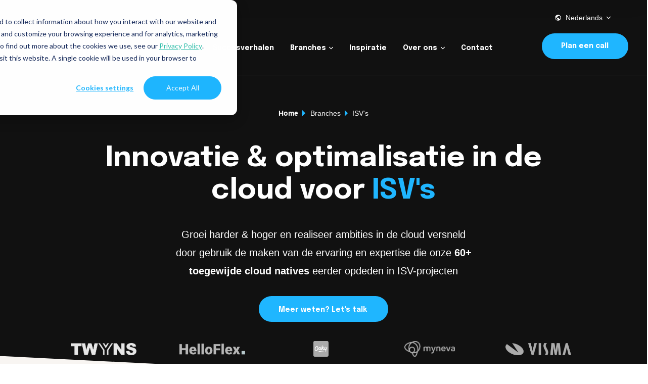

--- FILE ---
content_type: text/html; charset=UTF-8
request_url: https://www.cloudnation.nl/branches/isv
body_size: 27710
content:
<!doctype html><html lang="nl"><head>
  <meta charset="utf-8">
  <title>CloudNation diensten &amp; oplossingen voor ISV's</title>
  
  <link rel="shortcut icon" href="https://www.cloudnation.nl/hubfs/CN-favicon-02.png">
  
  <meta name="description" content="Realiseerv versnelt ambities in de cloud door gebruik te maken van de expertise die onze 50+ toegewijde cloud natives eerder opdeden in ISV-projecten">
  
  
  
  

  <meta name="viewport" content="width=device-width, initial-scale=1">

    
    <meta property="og:description" content="Realiseerv versnelt ambities in de cloud door gebruik te maken van de expertise die onze 50+ toegewijde cloud natives eerder opdeden in ISV-projecten">
    <meta property="og:title" content="CloudNation diensten &amp; oplossingen voor ISV's">
    <meta name="twitter:description" content="Realiseerv versnelt ambities in de cloud door gebruik te maken van de expertise die onze 50+ toegewijde cloud natives eerder opdeden in ISV-projecten">
    <meta name="twitter:title" content="CloudNation diensten &amp; oplossingen voor ISV's">

    

    
    <style>
a.cta_button{-moz-box-sizing:content-box !important;-webkit-box-sizing:content-box !important;box-sizing:content-box !important;vertical-align:middle}.hs-breadcrumb-menu{list-style-type:none;margin:0px 0px 0px 0px;padding:0px 0px 0px 0px}.hs-breadcrumb-menu-item{float:left;padding:10px 0px 10px 10px}.hs-breadcrumb-menu-divider:before{content:'›';padding-left:10px}.hs-featured-image-link{border:0}.hs-featured-image{float:right;margin:0 0 20px 20px;max-width:50%}@media (max-width: 568px){.hs-featured-image{float:none;margin:0;width:100%;max-width:100%}}.hs-screen-reader-text{clip:rect(1px, 1px, 1px, 1px);height:1px;overflow:hidden;position:absolute !important;width:1px}
</style>

<link rel="stylesheet" href="https://www.cloudnation.nl/hubfs/hub_generated/template_assets/1/73199609196/1739438186582/template_main.min.css">
<link class="hs-async-css" rel="preload" href="https://www.cloudnation.nl/hubfs/hub_generated/template_assets/1/73199609193/1739438186148/template_layout.min.css" as="style" onload="this.onload=null;this.rel='stylesheet'">
<noscript><link rel="stylesheet" href="https://www.cloudnation.nl/hubfs/hub_generated/template_assets/1/73199609193/1739438186148/template_layout.min.css"></noscript>
<link rel="stylesheet" href="https://www.cloudnation.nl/hubfs/hub_generated/module_assets/1/75734735246/1753708345559/module_cloudnation_content-cards.min.css">
    

    
    <link rel="canonical" href="https://www.cloudnation.nl/branches/isv">

<meta name="google-site-verification" content="K-L64Tps0fTojzdtavsed0RaDcpi9uQE4YaLnz1gBBY">

<!-- Google Tag Manager -->
<script>(function(w,d,s,l,i){w[l]=w[l]||[];w[l].push({'gtm.start':
new Date().getTime(),event:'gtm.js'});var f=d.getElementsByTagName(s)[0],
j=d.createElement(s),dl=l!='dataLayer'?'&l='+l:'';j.async=true;j.src=
'https://www.googletagmanager.com/gtm.js?id='+i+dl;f.parentNode.insertBefore(j,f);
})(window,document,'script','dataLayer','GTM-558LR3Z');</script>
<!-- End Google Tag Manager -->

<style>
  #hs-eu-decline-button {display:none !important}
  #hubspot-messages-iframe-container {z-index:100 !important}
</style>
<meta property="og:url" content="https://www.cloudnation.nl/branches/isv">
<meta name="twitter:card" content="summary">
<meta http-equiv="content-language" content="nl">
<link rel="alternate" hreflang="en" href="https://www.cloudnation.nl/en/industries/isv">
<link rel="alternate" hreflang="nl" href="https://www.cloudnation.nl/branches/isv">







  <link rel="preconnect" href="https://fonts.googleapis.com">
  <link rel="preconnect" href="https://fonts.gstatic.com" crossorigin>
  <link href="https://fonts.googleapis.com/css2?family=Epilogue:ital,wght@0,600;0,700;0,800;0,900;1,600;1,700;1,800;1,900&amp;display=swap" rel="stylesheet">
<meta name="generator" content="HubSpot"></head>

<body>
  <div class="body-wrapper   hs-content-id-86902102607 hs-site-page page ">
     <div data-global-resource-path="cloudnation_2022/templates/partials/header-v2.html"><div id="hs_cos_wrapper_icons" class="hs_cos_wrapper hs_cos_wrapper_widget hs_cos_wrapper_type_module" style="" data-hs-cos-general-type="widget" data-hs-cos-type="module"><svg xmlns="http://www.w3.org/2000/svg" xmlns:xlink="http://www.w3.org/1999/xlink" style="display:none"><defs><style>.cls-2,.cls-3,.cls-4{stroke-width:0}.cls-3{fill:#1fb6ff}.cls-4{fill:#fff}</style><style>.cls-2,.cls-3{fill:#1fb6ff;stroke-width:0}.cls-3{fill:#fff}</style><style>.cls-1{fill:none;stroke:inherit;stroke-linejoin:round;stroke-width:2px}</style><clippath id="a"><path d="M0 0h413.954v92.656H0z" /></clippath><lineargradient id="b" x1=".5" x2=".5" y2="1" gradientunits="objectBoundingBox"><stop offset="0" stop-color="#6c63ff" /><stop offset="1" stop-color="#5600db" /></lineargradient><filter id="a" x="0" y="0" width="200" height="200" filterunits="userSpaceOnUse"><feoffset /><fegaussianblur stddeviation="20" result="blur" /><feflood flood-color="#fff" flood-opacity=".604" /><fecomposite operator="in" in2="blur" /><fecomposite in="SourceGraphic" /></filter></defs><symbol id="CN_beeldmerk_rgb_5th2" viewbox="0 0 4127.49 1272.66"><path class="cls-2" d="M3364.15 910.31h91.86l146.16 187.77V910.31h97.44v355.25h-86.28l-151.74-194.88v194.88h-97.44V910.31zM3181.96 1088.95v-1.02c0-51.25-37.05-95.92-91.36-95.92s-89.82 43.65-89.82 94.9v1.01c0 51.26 37.05 95.92 90.83 95.92s90.35-43.65 90.35-94.9zm-282.18 0v-1.02c0-102 82.21-184.72 191.83-184.72s190.83 81.71 190.83 183.71v1.01c0 102.01-82.22 184.74-191.84 184.74s-190.82-81.71-190.82-183.72zM2717.59 910.31h98.97v355.25h-98.97zM2436.95 996.58h-106.57v-86.27h311.6v86.27h-106.57v268.98h-98.46V996.58zM2171.06 1125.48l-39.58-100.99-40.1 100.99h79.68zm-86.27-217.72h94.9l151.23 357.79h-105.56l-25.88-63.44h-137.03l-25.37 63.44h-103.53l151.24-357.79zM1533.15 910.31H1625l146.16 187.77V910.31h97.44v355.25h-86.28l-151.74-194.88v194.88h-97.44V910.31zM3262.69 719.7c58.87 0 97.94-32.49 97.94-89.83v-1.01c0-56.84-39.07-89.83-97.94-89.83h-40.1V719.7h40.1zm-138.55-267.96h137.02c126.88 0 200.47 73.08 200.47 175.59v1.01c0 102.52-74.6 178.65-202.5 178.65h-134.99V451.74zM2704.43 651.18V451.74h99.98v197.41c0 51.26 25.89 75.61 65.47 75.61s65.47-23.34 65.47-73.08V451.73h99.99v196.91c0 114.69-65.47 164.94-166.47 164.94s-164.43-51.26-164.43-162.4zM2526.81 630.38v-1.02c0-51.26-37.05-95.91-91.35-95.91s-89.83 43.64-89.83 94.9v1.01c0 51.26 37.05 95.92 90.85 95.92s90.33-43.64 90.33-94.9zm-282.17 0v-1.02c0-102.01 82.22-184.73 191.84-184.73s190.82 81.71 190.82 183.72v1.01c0 102.01-82.21 184.74-191.83 184.74s-190.83-81.71-190.83-183.72zM1934.06 451.74h98.46v268.97h172.04v86.28h-270.5V451.74zM1520.96 630.38v-1.02c0-103.52 79.68-184.73 187.26-184.73 72.57 0 119.27 30.45 150.73 74.09l-74.1 57.35c-20.3-25.37-43.64-41.61-77.66-41.61-49.73 0-84.75 42.11-84.75 93.88v1.01c0 53.3 35.02 94.91 84.75 94.91 37.06 0 58.89-17.25 80.2-43.14l74.09 52.78c-33.5 46.18-78.66 80.18-157.33 80.18-101.5 0-183.21-77.65-183.21-183.72z" /><circle class="cls-3" cx="3779.31" cy="348.18" r="333.76" /><path d="M3779.31 0c192.16 0 348.18 156.01 348.18 348.18s-156.02 348.18-348.18 348.18-348.18-156.02-348.18-348.18S3587.14 0 3779.31 0zm0 28.83c-176.25 0-319.35 143.1-319.35 319.35s143.1 319.35 319.35 319.35 319.35-143.1 319.35-319.35-143.1-319.35-319.35-319.35z" fill="#1fb6ff" stroke-width="0" fill-rule="evenodd" /><path class="cls-4" d="M3663.23 481.71l-26.12 57.84v30.11h-23.97v-30.11l-25.94-57.84h25.46l17.23 46.69h-9.42l17.23-46.69h25.52zM3684.34 499.6l10.85-10.85v34.29l-5.37-6.44h31.6v17.89h-31.6l5.37-6.38v34.52l-10.85-10.85h43.71v17.89h-57.06v-87.95h57.06v17.89h-43.71zM3735.8 569.66l20.45-87.95h38.22l20.33 87.95h-24.63l-14.85-73.58h.12l-15.03 73.58h-24.63zm17.89-18.48v-18.07h43.41v18.07h-43.41zM3823.75 569.66v-87.95h39c10.02 0 17.42 2.22 22.21 6.65 4.79 4.43 7.19 10.6 7.19 18.51 0 4.45-.85 8.25-2.56 11.39-1.71 3.14-3.84 5.57-6.38 7.27-2.54 1.71-5.07 2.66-7.57 2.86 2.58.16 4.99.78 7.21 1.85s4.03 2.79 5.4 5.16 2.06 5.56 2.06 9.57v14.55c0 2.11.17 4.1.51 5.99.34 1.89.87 3.27 1.58 4.14h-24.09c-.63-.99-1.12-2.4-1.46-4.23-.34-1.83-.51-3.8-.51-5.9v-11.81c0-3.18-.67-5.69-2.03-7.54s-3.8-2.77-7.33-2.77H3841l6.26-7.33v39.59h-23.49zm23.49-41.74l-6.26-8.41h16.22c2.03 0 3.81-.42 5.34-1.25s2.72-2.04 3.58-3.61c.86-1.57 1.28-3.41 1.28-5.52 0-2.58-.92-4.83-2.77-6.74-1.85-1.91-4.36-2.86-7.54-2.86h-16.7l6.86-7.15v35.54zM3935.01 571.21c-6.52 0-12.36-1.04-17.53-3.13-5.17-2.09-9.25-5.2-12.26-9.33-3-4.13-4.5-9.26-4.5-15.38v-3.1h24.03v2.62c0 2.78.87 5.11 2.6 6.98s4.36 2.8 7.9 2.8 6.11-.51 8.08-1.52c1.97-1.01 2.95-2.67 2.95-4.98 0-1.71-.92-3.3-2.77-4.77-1.85-1.47-4.33-2.86-7.45-4.17s-6.59-2.56-10.41-3.76a55.445 55.445 0 01-11.78-5.31c-3.72-2.23-6.75-5.12-9.09-8.68-2.34-3.56-3.52-7.98-3.52-13.27s1.51-10.11 4.53-13.98c3.02-3.88 7.09-6.85 12.19-8.91 5.11-2.07 10.78-3.1 17.02-3.1s12.27 1.01 17.38 3.04c5.11 2.03 9.15 5.01 12.13 8.94 2.98 3.94 4.47 8.81 4.47 14.61v2.98h-24.03v-1.85c0-2.58-.73-4.77-2.18-6.56-1.45-1.79-3.94-2.68-7.48-2.68s-6.19.64-8.08 1.91c-1.89 1.27-2.83 3.12-2.83 5.54 0 1.71.79 3.21 2.38 4.5 1.59 1.29 3.79 2.49 6.59 3.61 2.8 1.11 5.97 2.31 9.51 3.58 5.33 1.87 10 3.93 14.01 6.17 4.01 2.25 7.15 5.06 9.39 8.44s3.37 7.71 3.37 13-1.49 10.21-4.47 14.04c-2.98 3.84-7.09 6.75-12.31 8.74-5.23 1.99-11.18 2.98-17.86 2.98zM3688.29 440.09c-11.7 0-22.38-2.92-32.03-8.77-9.65-5.85-17.4-13.6-23.25-23.25-5.85-9.65-8.78-20.18-8.78-31.59v-24.57h67.13v21.06h175.94v-59.23h-243.06V124.19h310.19v67.13h-243.06v54.84h179.01c11.7 0 22.38 2.85 32.03 8.56 9.65 5.7 17.4 13.38 23.25 23.03 5.85 9.65 8.77 20.33 8.77 32.03v66.69c0 11.41-2.92 21.94-8.77 31.59-5.85 9.65-13.6 17.4-23.25 23.25-9.65 5.85-20.33 8.77-32.03 8.77H3688.3z" /><path class="cls-3" d="M1213.65 1260.92L870.26 917.53c-1.71-1.71-4.63-.5-4.63 1.92v340.68c0 3 2.43 5.43 5.42 5.43h340.68c2.42 0 3.63-2.92 1.92-4.63zM406.91 1265.55C182.11 1265.55-.11 1083.26 0 858.44c.11-225.28 185.52-406.7 410.8-406.7h134.55c2.99 0 5.42 2.43 5.42 5.42v276.88c0 2.99-2.43 5.42-5.42 5.42H409.02c-66.69 0-122.41 54.58-121.27 121.26 1.11 64.77 54.14 117.11 119.16 117.11h138.44c2.99 0 5.42 2.43 5.42 5.42v276.88c0 3-2.43 5.43-5.42 5.43H406.91zM870.26 456.37l343.39 343.39c1.71 1.71 4.63.5 4.63-1.92V457.16c0-2.99-2.43-5.42-5.42-5.42H872.18c-2.42 0-3.62 2.92-1.92 4.63z" /></symbol><symbol id="CN_beeldmerk_rgb_5th3" viewbox="0 0 4127.49 1272.66"><path class="cls-3" d="M3364.15 910.31h91.86l146.16 187.77V910.31h97.44v355.25h-86.28l-151.74-194.88v194.88h-97.44V910.31zM3181.96 1088.95v-1.02c0-51.25-37.05-95.92-91.36-95.92s-89.82 43.65-89.82 94.9v1.01c0 51.26 37.05 95.92 90.83 95.92s90.35-43.65 90.35-94.9zm-282.18 0v-1.02c0-102 82.21-184.72 191.83-184.72s190.83 81.71 190.83 183.71v1.01c0 102.01-82.22 184.74-191.84 184.74s-190.82-81.71-190.82-183.72zM2717.59 910.31h98.97v355.25h-98.97zM2436.95 996.58h-106.57v-86.27h311.6v86.27h-106.57v268.98h-98.46V996.58zM2171.06 1125.48l-39.58-100.99-40.1 100.99h79.68zm-86.27-217.72h94.9l151.23 357.79h-105.56l-25.88-63.44h-137.03l-25.37 63.44h-103.53l151.24-357.79zM1533.15 910.31H1625l146.16 187.77V910.31h97.44v355.25h-86.28l-151.74-194.88v194.88h-97.44V910.31zM3262.69 719.7c58.87 0 97.94-32.49 97.94-89.83v-1.01c0-56.84-39.07-89.83-97.94-89.83h-40.1V719.7h40.1zm-138.55-267.96h137.02c126.88 0 200.47 73.08 200.47 175.59v1.01c0 102.52-74.6 178.65-202.5 178.65h-134.99V451.74zM2704.43 651.18V451.74h99.98v197.41c0 51.26 25.89 75.61 65.47 75.61s65.47-23.34 65.47-73.08V451.73h99.99v196.91c0 114.69-65.47 164.94-166.47 164.94s-164.43-51.26-164.43-162.4zM2526.81 630.38v-1.02c0-51.26-37.05-95.91-91.35-95.91s-89.83 43.64-89.83 94.9v1.01c0 51.26 37.05 95.92 90.85 95.92s90.33-43.64 90.33-94.9zm-282.17 0v-1.02c0-102.01 82.22-184.73 191.84-184.73s190.82 81.71 190.82 183.72v1.01c0 102.01-82.21 184.74-191.83 184.74s-190.83-81.71-190.83-183.72zM1934.06 451.74h98.46v268.97h172.04v86.28h-270.5V451.74zM1520.96 630.38v-1.02c0-103.52 79.68-184.73 187.26-184.73 72.57 0 119.27 30.45 150.73 74.09l-74.1 57.35c-20.3-25.37-43.64-41.61-77.66-41.61-49.73 0-84.75 42.11-84.75 93.88v1.01c0 53.3 35.02 94.91 84.75 94.91 37.06 0 58.89-17.25 80.2-43.14l74.09 52.78c-33.5 46.18-78.66 80.18-157.33 80.18-101.5 0-183.21-77.65-183.21-183.72z" /><circle class="cls-2" cx="3779.31" cy="348.18" r="333.76" /><path d="M3779.31 0c192.16 0 348.18 156.01 348.18 348.18s-156.02 348.18-348.18 348.18-348.18-156.02-348.18-348.18S3587.14 0 3779.31 0zm0 28.83c-176.25 0-319.35 143.1-319.35 319.35s143.1 319.35 319.35 319.35 319.35-143.1 319.35-319.35-143.1-319.35-319.35-319.35z" stroke-width="0" fill="#1fb6ff" fill-rule="evenodd" /><path class="cls-3" d="M3663.23 481.71l-26.12 57.84v30.11h-23.97v-30.11l-25.94-57.84h25.46l17.23 46.69h-9.42l17.23-46.69h25.52zM3684.34 499.6l10.85-10.85v34.29l-5.37-6.44h31.6v17.89h-31.6l5.37-6.38v34.52l-10.85-10.85h43.71v17.89h-57.06v-87.95h57.06v17.89h-43.71zM3735.8 569.66l20.45-87.95h38.22l20.33 87.95h-24.63l-14.85-73.58h.12l-15.03 73.58h-24.63zm17.89-18.48v-18.07h43.41v18.07h-43.41zM3823.75 569.66v-87.95h39c10.02 0 17.42 2.22 22.21 6.65 4.79 4.43 7.19 10.6 7.19 18.51 0 4.45-.85 8.25-2.56 11.39-1.71 3.14-3.84 5.57-6.38 7.27-2.54 1.71-5.07 2.66-7.57 2.86 2.58.16 4.99.78 7.21 1.85s4.03 2.79 5.4 5.16 2.06 5.56 2.06 9.57v14.55c0 2.11.17 4.1.51 5.99.34 1.89.87 3.27 1.58 4.14h-24.09c-.63-.99-1.12-2.4-1.46-4.23-.34-1.83-.51-3.8-.51-5.9v-11.81c0-3.18-.67-5.69-2.03-7.54s-3.8-2.77-7.33-2.77H3841l6.26-7.33v39.59h-23.49zm23.49-41.74l-6.26-8.41h16.22c2.03 0 3.81-.42 5.34-1.25s2.72-2.04 3.58-3.61c.86-1.57 1.28-3.41 1.28-5.52 0-2.58-.92-4.83-2.77-6.74-1.85-1.91-4.36-2.86-7.54-2.86h-16.7l6.86-7.15v35.54zM3935.01 571.21c-6.52 0-12.36-1.04-17.53-3.13-5.17-2.09-9.25-5.2-12.26-9.33-3-4.13-4.5-9.26-4.5-15.38v-3.1h24.03v2.62c0 2.78.87 5.11 2.6 6.98s4.36 2.8 7.9 2.8 6.11-.51 8.08-1.52c1.97-1.01 2.95-2.67 2.95-4.98 0-1.71-.92-3.3-2.77-4.77-1.85-1.47-4.33-2.86-7.45-4.17s-6.59-2.56-10.41-3.76a55.445 55.445 0 01-11.78-5.31c-3.72-2.23-6.75-5.12-9.09-8.68-2.34-3.56-3.52-7.98-3.52-13.27s1.51-10.11 4.53-13.98c3.02-3.88 7.09-6.85 12.19-8.91 5.11-2.07 10.78-3.1 17.02-3.1s12.27 1.01 17.38 3.04c5.11 2.03 9.15 5.01 12.13 8.94 2.98 3.94 4.47 8.81 4.47 14.61v2.98h-24.03v-1.85c0-2.58-.73-4.77-2.18-6.56-1.45-1.79-3.94-2.68-7.48-2.68s-6.19.64-8.08 1.91c-1.89 1.27-2.83 3.12-2.83 5.54 0 1.71.79 3.21 2.38 4.5 1.59 1.29 3.79 2.49 6.59 3.61 2.8 1.11 5.97 2.31 9.51 3.58 5.33 1.87 10 3.93 14.01 6.17 4.01 2.25 7.15 5.06 9.39 8.44s3.37 7.71 3.37 13-1.49 10.21-4.47 14.04c-2.98 3.84-7.09 6.75-12.31 8.74-5.23 1.99-11.18 2.98-17.86 2.98zM3688.29 440.09c-11.7 0-22.38-2.92-32.03-8.77-9.65-5.85-17.4-13.6-23.25-23.25-5.85-9.65-8.78-20.18-8.78-31.59v-24.57h67.13v21.06h175.94v-59.23h-243.06V124.19h310.19v67.13h-243.06v54.84h179.01c11.7 0 22.38 2.85 32.03 8.56 9.65 5.7 17.4 13.38 23.25 23.03 5.85 9.65 8.77 20.33 8.77 32.03v66.69c0 11.41-2.92 21.94-8.77 31.59-5.85 9.65-13.6 17.4-23.25 23.25-9.65 5.85-20.33 8.77-32.03 8.77H3688.3z" /><path class="cls-2" d="M1213.65 1260.92L870.26 917.53c-1.71-1.71-4.63-.5-4.63 1.92v340.68c0 3 2.43 5.43 5.42 5.43h340.68c2.42 0 3.63-2.92 1.92-4.63zM406.91 1265.55C182.11 1265.55-.11 1083.26 0 858.44c.11-225.28 185.52-406.7 410.8-406.7h134.55c2.99 0 5.42 2.43 5.42 5.42v276.88c0 2.99-2.43 5.42-5.42 5.42H409.02c-66.69 0-122.41 54.58-121.27 121.26 1.11 64.77 54.14 117.11 119.16 117.11h138.44c2.99 0 5.42 2.43 5.42 5.42v276.88c0 3-2.43 5.43-5.42 5.43H406.91zM870.26 456.37l343.39 343.39c1.71 1.71 4.63.5 4.63-1.92V457.16c0-2.99-2.43-5.42-5.42-5.42H872.18c-2.42 0-3.62 2.92-1.92 4.63z" /></symbol><symbol id="arrow-down" viewbox="0 0 15.061 16.75"><g fill="none" stroke="#fff" stroke-linejoin="round" stroke-width="1.5"><path data-name="Line 640" d="M7.53 0v16" /><path data-name="Path 3866" d="M14.53 9l-7 7-7-7" /></g></symbol><symbol id="arrow-left" viewbox="0 0 16.75 15.06"><path d="M.75 6.78h16v1.5h-16z" /><path d="M7.22 15.06l-7-7A.754.754 0 01.22 7l7-7 1.06 1.06-6.47 6.47L8.28 14l-1.06 1.06z" /></symbol><symbol id="arrow-right" viewbox="0 0 29.149 22.114"><g data-name="Group 6328" fill="inherit"><path data-name="Path 604" d="M18.157 22.114l-1.742-1.794 9.211-8.943-9.242-9.648L18.184 0l10.961 11.441z" /><path data-name="Line 360" d="M26.457 12.291H0v-2.5h26.457z" /></g></symbol><symbol id="arrow-up" viewbox="0 0 17.779 25.285"><path d="M.267 8.258a.9.9 0 001.261 1.274L7.99 3.071v21.322a.888.888 0 00.893.892.9.9 0 00.9-.892V3.071l6.449 6.461a.915.915 0 001.274 0 .893.893 0 000-1.274L9.515.267a.878.878 0 00-1.261 0z" /></symbol><symbol id="book" viewbox="0 0 24 24"><g data-name="Group 22"><path data-name="Rectangle 129" fill="none" d="M0 0h24v24H0z" /></g><g data-name="Group 25"><g data-name="Group 24" fill="inherit"><path data-name="Path 29" d="M21 5a11.8 11.8 0 00-3.5-.5A9.3 9.3 0 0012 6a9.3 9.3 0 00-5.5-1.5A9.3 9.3 0 001 6v14.65a.538.538 0 00.5.5c.1 0 .15-.05.25-.05A12.205 12.205 0 016.5 20a9.3 9.3 0 015.5 1.5 12.045 12.045 0 015.5-1.5 10.178 10.178 0 014.75 1.05.451.451 0 00.25.05.538.538 0 00.5-.5V6a6.821 6.821 0 00-2-1zm0 13.5a11.62 11.62 0 00-3.5-.5 12.045 12.045 0 00-5.5 1.5V8a12.045 12.045 0 015.5-1.5A11.62 11.62 0 0121 7z" /><g data-name="Group 23"><path data-name="Path 30" d="M17.5 10.5a11.694 11.694 0 012.5.26V9.24A13.5 13.5 0 0017.5 9a11.507 11.507 0 00-4.5.83v1.66a9.283 9.283 0 014.5-.99z" /><path data-name="Path 31" d="M13 12.49v1.66a9.283 9.283 0 014.5-.99 11.694 11.694 0 012.5.26V11.9a13.5 13.5 0 00-2.5-.24 11.691 11.691 0 00-4.5.83z" /><path data-name="Path 32" d="M17.5 14.33a11.507 11.507 0 00-4.5.83v1.66a9.283 9.283 0 014.5-.99 11.694 11.694 0 012.5.26v-1.52a12.7 12.7 0 00-2.5-.24z" /></g></g></g></symbol><symbol id="chat" viewbox="0 0 36 36"><g data-name="Group 5789"><path data-name="message-circle (1)" d="M1 17.056a15.829 15.829 0 001.7 7.178 16.055 16.055 0 0014.356 8.878 15.829 15.829 0 007.178-1.7L35 35l-3.589-10.767a15.829 15.829 0 001.7-7.178A16.056 16.056 0 0024.233 2.7 15.829 15.829 0 0017.056 1h-.944A16.018 16.018 0 001 16.111z" fill="#fff" stroke="inherit" stroke-linecap="round" stroke-linejoin="round" stroke-width="2" /><g data-name="Group 1395"><g data-name="Group 925"><path data-name="Path 355" d="M17.973 22.63a1.071 1.071 0 01-1.071-1.071v-7.73a1.071 1.071 0 012.142 0v7.73a1.07 1.07 0 01-1.071 1.071z" fill="inherit" /></g><g data-name="Group 926"><path data-name="Path 356" d="M22.281 22.63a1.071 1.071 0 01-1.071-1.071v-7.73a1.071 1.071 0 012.142 0v7.73a1.071 1.071 0 01-1.071 1.071z" fill="inherit" /></g><g data-name="Group 927"><path data-name="Path 357" d="M12.913 22.63a1.071 1.071 0 01-1.071-1.071v-7.73a1.071 1.071 0 112.142 0v7.73a1.07 1.07 0 01-1.071 1.071z" fill="inherit" /></g><g data-name="Group 928"><path data-name="Path 358" d="M17.973 18.765h-5.06a1.071 1.071 0 010-2.142h5.06a1.071 1.071 0 010 2.142z" fill="inherit" /></g></g></g></symbol><symbol id="check" viewbox="0 0 17.6 13.4"><path data-name="Path 2" d="M5.6 10.6L1.4 6.4 0 7.8l5.6 5.6 12-12L16.2 0z" fill="inherit" /></symbol><symbol id="chevron--down" viewbox="0 0 12 7.41"><path data-name="Path 37" d="M10.59 0L6 4.58 1.41 0 0 1.41l6 6 6-6z" fill="inherit" /></symbol><symbol id="chevron-down" viewbox="0 0 7.19 4.11"><path d="M3.6 4.12a.56.56 0 01-.37-.13L.14.87a.52.52 0 010-.73.52.52 0 01.7 0L3.6 2.87 6.33.14a.52.52 0 01.73.73L3.99 3.99a.56.56 0 01-.39.13z" /></symbol><symbol id="chevron-left" viewbox="0 0 20 20"><path d="M13.891 17.418c.268.272.268.709 0 .979s-.701.271-.969 0l-7.83-7.908a.697.697 0 010-.979l7.83-7.908c.268-.27.701-.27.969 0s.268.709 0 .979L6.75 10l7.141 7.418z" /></symbol><symbol id="chevron-right" viewbox="0 0 7.41 12"><path data-name="Path 20" d="M0 10.59L4.58 6 0 1.41 1.41 0l6 6-6 6z" fill="inherit" /></symbol><symbol id="chevron-up" viewbox="0 0 12 7.41"><path data-name="Path 37" d="M10.59 7.41L6 2.83 1.41 7.41 0 6l6-6 6 6z" fill="inherit" /></symbol><symbol id="close-button" viewbox="0 0 51.591 51.591"><path data-name="Path 7138" d="M25.8 0a25.8 25.8 0 1025.8 25.8A25.772 25.772 0 0025.8 0zm12.9 35.056l-3.637 3.637-9.263-9.26-9.261 9.261-3.639-3.638 9.258-9.256-9.258-9.265 3.635-3.635 9.265 9.258 9.256-9.258 3.637 3.637-9.26 9.263z" fill="inherit" /></symbol><symbol id="close" viewbox="0 0 20 20"><path d="M10 8.586L2.929 1.515 1.515 2.929 8.586 10l-7.071 7.071 1.414 1.414L10 11.414l7.071 7.071 1.414-1.414L11.414 10l7.071-7.071-1.414-1.414L10 8.586z" /></symbol><symbol id="dot" viewbox="0 0 10 10"><circle data-name="Ellipse 1" cx="5" cy="5" r="5" /></symbol><symbol id="facebook" viewbox="0 0 9.405 20.376"><path data-name="Path 930" d="M2.134 20.376h4.1V10.101h2.863l.306-3.44H6.235V4.702c0-.811.163-1.132.948-1.132h2.22V0H6.564C3.511 0 2.135 1.344 2.135 3.918v2.743H.001v3.483h2.134z" fill="inherit" /></symbol><symbol id="filter" viewbox="0 0 24.803 18"><path data-name="Line 398" fill="none" stroke="inherit" stroke-width="1.5" d="M24.803 3.5H0" /><path data-name="Line 399" fill="none" stroke="inherit" stroke-width="1.5" d="M24.803 14.5H0" /><g data-name="Path 3126" fill="#f3f2ff"><path d="M8.303 7.25A3.254 3.254 0 015.053 4 3.254 3.254 0 018.303.75 3.254 3.254 0 0111.553 4a3.254 3.254 0 01-3.25 3.25z" /><path d="M8.303 1.5a2.503 2.503 0 00-2.5 2.5c0 1.378 1.122 2.5 2.5 2.5s2.5-1.122 2.5-2.5-1.122-2.5-2.5-2.5m0-1.5a4 4 0 110 8 4 4 0 010-8z" fill="inherit" /></g><g data-name="Ellipse 366" transform="translate(12.303 10)" fill="#f3f2ff" stroke="inherit" stroke-width="1.5"><circle cx="4" cy="4" r="4" stroke="none" /><circle cx="4" cy="4" r="3.25" fill="none" /></g></symbol><symbol id="form-error" viewbox="0 0 24 24"><path d="M12.984 12.984v-6h-1.969v6h1.969zm0 4.032V15h-1.969v2.016h1.969zm-.984-15c5.531 0 9.984 4.453 9.984 9.984S17.531 21.984 12 21.984 2.016 17.531 2.016 12 6.469 2.016 12 2.016z" /></symbol><symbol id="form-success" viewbox="0 0 24 24"><path d="M9.984 17.016l9-9-1.406-1.453-7.594 7.594-3.563-3.563L5.015 12zm2.016-15c5.531 0 9.984 4.453 9.984 9.984S17.531 21.984 12 21.984 2.016 17.531 2.016 12 6.469 2.016 12 2.016z" /></symbol><symbol id="globe" viewbox="0 0 24 24"><path data-name="Path 42" d="M0 0h24v24H0z" fill="none" /><path data-name="Path 43" d="M12 2a10 10 0 1010 10A10 10 0 0012 2zm-1 17.93A7.988 7.988 0 014 12a8.118 8.118 0 01.21-1.79L9 15v1a2.006 2.006 0 002 2zm6.9-2.54A1.984 1.984 0 0016 16h-1v-3a1 1 0 00-1-1H8v-2h2a1 1 0 001-1V7h2a2.006 2.006 0 002-2v-.41a7.982 7.982 0 012.9 12.8z" fill="inherit" /></symbol><symbol id="heart-thin" viewbox="0 0 37.349 32.767"><path d="M33.834 3.514a9.432 9.432 0 00-13.343 0l-1.817 1.818-1.818-1.818A9.435 9.435 0 003.513 16.857l1.818 1.818 13.343 13.343 13.342-13.343 1.818-1.818a9.432 9.432 0 000-13.343z" fill="none" stroke="#2f2e41" stroke-linecap="round" stroke-linejoin="round" stroke-width="1.5" /></symbol><symbol id="heart" viewbox="0 0 24 24"><path data-name="Path 61" d="M0 0h24v24H0z" fill="none" /><path data-name="Path 62" d="M16.5 3A5.988 5.988 0 0012 5.09 5.988 5.988 0 007.5 3 5.447 5.447 0 002 8.5c0 3.78 3.4 6.86 8.55 11.54L12 21.35l1.45-1.32C18.6 15.36 22 12.28 22 8.5A5.447 5.447 0 0016.5 3zm-4.4 15.55l-.1.1-.1-.1C7.14 14.24 4 11.39 4 8.5A3.418 3.418 0 017.5 5a3.909 3.909 0 013.57 2.36h1.87A3.885 3.885 0 0116.5 5 3.418 3.418 0 0120 8.5c0 2.89-3.14 5.74-7.9 10.05z" fill="inherit" /></symbol><symbol id="home" viewbox="0 0 16.743 18.437"><path data-name="Subtraction 3" d="M5.865 17.687H2.446a1.7 1.7 0 01-1.7-1.692V6.681L8.367.752l7.621 5.929v9.314a1.694 1.694 0 01-1.693 1.692h-3.419v-7.468H5.86v7.468z" fill="inherit" stroke="inherit" stroke-linecap="round" stroke-linejoin="round" stroke-width="1.5" /></symbol><symbol id="inherit-mail" viewbox="0 0 28.64 23.31"><g id="mail"><path id="Path_3937" data-name="Path 3937" class="cls-1" d="M3.66 1H25a2.67 2.67 0 012.66 2.66v16A2.67 2.67 0 0125 22.31H3.66A2.66 2.66 0 011 19.65v-16A2.66 2.66 0 013.66 1z" /><path id="Path_3938" data-name="Path 3938" class="cls-1" d="M27.64 3.66L14.32 13 1 3.66" /></g></symbol><symbol id="instagram" viewbox="0 0 20.596 20.596"><path data-name="Path 72" d="M10.297 1.855c2.75 0 3.075.011 4.162.06a5.706 5.706 0 011.912.355 3.4 3.4 0 011.954 1.954 5.706 5.706 0 01.355 1.912c.049 1.087.06 1.412.06 4.162s-.011 3.075-.06 4.161a5.708 5.708 0 01-.355 1.913 3.4 3.4 0 01-1.954 1.954 5.686 5.686 0 01-1.912.354c-1.087.049-1.411.06-4.162.06s-3.075-.011-4.161-.06a5.694 5.694 0 01-1.913-.354 3.411 3.411 0 01-1.954-1.954 5.687 5.687 0 01-.354-1.913c-.049-1.086-.06-1.411-.06-4.161s.011-3.075.06-4.162a5.686 5.686 0 01.354-1.912A3.411 3.411 0 014.223 2.27a5.714 5.714 0 011.913-.355c1.086-.049 1.411-.06 4.161-.06m0-1.855c-2.8 0-3.147.013-4.246.062a7.565 7.565 0 00-2.5.479A5.266 5.266 0 00.54 3.553a7.539 7.539 0 00-.479 2.5c-.05 1.1-.062 1.449-.062 4.246s.012 3.147.062 4.246a7.539 7.539 0 00.479 2.5 5.266 5.266 0 003.011 3.012 7.592 7.592 0 002.5.479c1.1.049 1.449.061 4.246.061s3.147-.012 4.246-.061a7.592 7.592 0 002.5-.479 5.271 5.271 0 003.012-3.012 7.565 7.565 0 00.479-2.5c.05-1.1.062-1.449.062-4.246s-.012-3.147-.062-4.246a7.565 7.565 0 00-.479-2.5A5.271 5.271 0 0017.043.541a7.565 7.565 0 00-2.5-.479C13.443.013 13.094 0 10.297 0" fill="inherit" /><path data-name="Path 73" d="M10.297 5.01a5.288 5.288 0 105.288 5.288 5.288 5.288 0 00-5.288-5.288m0 8.72a3.432 3.432 0 113.432-3.432 3.432 3.432 0 01-3.432 3.432" fill="inherit" /><path data-name="Path 74" d="M17.03 4.802a1.236 1.236 0 11-1.236-1.236 1.236 1.236 0 011.236 1.236" fill="inherit" /></symbol><symbol id="linkedin" viewbox="0 0 20.367 20.376"><g data-name="Group 39" fill="inherit"><path data-name="Rectangle 161" d="M.404 6.792h4.205v13.584H.404z" /><path data-name="Path 66" d="M2.487 5.012A2.506 2.506 0 100 2.505a2.5 2.5 0 002.487 2.507z" /></g><path data-name="Path 67" d="M11.331 13.247c0-1.909.879-3.047 2.561-3.047 1.547 0 2.29 1.092 2.29 3.047v7.131h4.185v-8.6c0-3.638-2.063-5.4-4.943-5.4a4.735 4.735 0 00-4.093 2.244V6.793H7.297v13.583h4.034z" fill="inherit" /></symbol><symbol id="logo-5th"><g transform="scale(1.59826 2.25166)"><path fill="none" d="M0 0h2587.5v579.167H0z" /><clippath id="a"><path d="M0 0h2587.5v579.167H0z" /></clippath><g clip-path="url(#a)"><path d="M759.357 569.952L544.503 417.446c-1.07-.758-2.896-.22-2.896.85v151.3c0 1.333 1.519 2.412 3.393 2.412h213.158c1.512 0 2.27-1.299 1.199-2.056zM254.593 572.008C113.943 572.008-.07 491.048 0 391.2.07 291.15 116.078 210.579 257.03 210.579h84.185c1.874 0 3.393 1.079 3.393 2.409v122.965c0 1.33-1.52 2.408-3.393 2.408h-85.3c-41.726 0-76.591 24.24-75.878 53.852.694 28.765 33.872 52.01 74.556 52.01h86.622c1.874 0 3.393 1.081 3.393 2.408v122.965c0 1.333-1.52 2.412-3.393 2.412h-86.622zM544.503 212.635l214.854 152.506c1.07.76 2.896.223 2.896-.853v-151.3c0-1.33-1.52-2.409-3.393-2.409H545.702c-1.512 0-2.266 1.296-1.199 2.056z" fill="#1fb6ff" fill-rule="nonzero" /><g><path d="M2104.879 414.238h57.475l91.452 83.392v-83.392h60.965v157.77h-53.98l-94.943-86.55v86.55h-60.97v-157.77zM1990.891 493.574v-.453c0-22.761-23.181-42.599-57.162-42.599-33.655 0-56.198 19.388-56.198 42.148v.45c0 22.766 23.181 42.602 56.833 42.602 33.98 0 56.527-19.385 56.527-42.148zm-176.554 0v-.453c0-45.302 51.439-82.04 120.027-82.04s119.396 36.288 119.396 81.59v.45c0 45.306-51.443 82.044-120.03 82.044-68.585 0-119.393-36.287-119.393-81.591zM1700.342 414.238h61.92v157.77h-61.92zM1524.75 452.552h-66.676v-38.314h194.96v38.314h-66.676v119.457h-61.608V452.552zM1358.39 509.8l-24.763-44.85-25.09 44.85h49.854zm-53.977-96.691h59.379l94.621 158.9h-66.046l-16.193-28.174h-85.737l-15.876 28.174h-64.777l94.629-158.9zM959.259 414.238h57.471l91.449 83.392v-83.392h60.965v157.77h-53.981l-94.939-86.55v86.55H959.26v-157.77z" fill-rule="nonzero" /><g><path d="M2041.397 329.584c36.832 0 61.28-14.428 61.28-39.896v-.45c0-25.244-24.448-39.894-61.28-39.894h-25.089v80.24h25.089zm-86.689-119.005h85.733c79.384 0 125.43 32.456 125.43 77.983v.45c0 45.532-46.677 79.341-126.702 79.341h-84.46V210.58zM1692.107 299.155v-88.576h62.556v87.675c0 22.763 16.197 33.582 40.96 33.582 24.768 0 40.962-10.366 40.962-32.456v-88.8h62.56v87.449c0 50.937-40.966 73.252-104.156 73.252-63.186 0-102.882-22.766-102.882-72.126zM1580.971 289.915v-.453c0-22.763-23.18-42.596-57.154-42.596-33.663 0-56.206 19.383-56.206 42.146v.45c0 22.766 23.181 42.602 56.84 42.602 33.978 0 56.52-19.383 56.52-42.149zm-176.55 0v-.453c0-45.303 51.443-82.041 120.03-82.041 68.589 0 119.393 36.29 119.393 81.591v.45c0 45.307-51.439 82.044-120.027 82.044s-119.396-36.287-119.396-81.59zM1210.105 210.58h61.604v119.454h107.642v38.32h-169.246V210.578zM951.636 289.915v-.453c0-45.976 49.853-82.041 117.168-82.041 45.407 0 74.624 13.524 94.312 32.906l-46.363 25.471c-12.7-11.269-27.306-18.481-48.587-18.481-31.117 0-53.026 18.704-53.026 41.695v.45c0 23.67 21.909 42.151 53.026 42.151 23.185 0 36.844-7.663 50.177-19.16l46.36 23.442c-20.961 20.511-49.219 35.611-98.437 35.611-63.508 0-114.63-34.485-114.63-81.59z" fill-rule="nonzero" /></g><g><circle cx="802.608" cy="334.108" r="130.608" fill="#1fb6ff" transform="matrix(1.5989 0 0 1.13492 1081.349 -214.6)" /><path d="M2364.638 9.954c120.234 0 217.85 69.288 217.85 154.632 0 85.344-97.616 154.633-217.85 154.633S2146.79 249.93 2146.79 164.586c0-85.344 97.614-154.632 217.848-154.632zm0 12.804c-110.277 0-199.81 63.551-199.81 141.828 0 78.278 89.533 141.83 199.81 141.83 110.28 0 199.812-63.552 199.812-141.83 0-78.277-89.532-141.828-199.812-141.828z" fill="#1fb6ff" /><g><g fill="#fff" fill-rule="nonzero"><path d="M2292.011 223.889l-16.34 25.687v13.373h-14.998v-13.373l-16.229-25.687h15.93l10.782 20.735h-5.894l10.781-20.735h15.968zM2305.219 231.833l6.789-4.82v15.228l-3.358-2.86h19.773v7.944h-19.773l3.358-2.833v15.333l-6.79-4.82h27.346v7.944h-35.703v-39.06h35.703v7.944h-27.345zM2337.415 262.95l12.796-39.061h23.915l12.722 39.06h-15.41l-9.288-32.678h.074l-9.401 32.678h-15.408zm11.192-8.21v-8.024h27.16v8.024h-27.16zM2392.443 262.95v-39.061h24.4c6.268 0 10.9.984 13.897 2.953 2.996 1.968 4.495 4.709 4.495 8.222 0 1.977-.534 3.664-1.604 5.058a10.846 10.846 0 01-3.992 3.23c-1.592.76-3.171 1.184-4.737 1.272 1.616.07 3.121.344 4.514.821 1.392.477 2.518 1.24 3.375 2.29.859 1.051 1.288 2.468 1.288 4.25v6.462c0 .936.106 1.823.317 2.662.211.838.54 1.452.988 1.84h-15.072c-.397-.441-.703-1.068-.913-1.88a10.365 10.365 0 01-.318-2.622v-5.243c0-1.412-.423-2.529-1.268-3.35-.846-.82-2.376-1.231-4.589-1.231h-9.998l3.916-3.257v17.583h-14.699zm14.7-18.538l-3.917-3.734h10.147c1.269 0 2.381-.185 3.339-.556.958-.37 1.704-.905 2.238-1.602.536-.697.802-1.514.802-2.45 0-1.147-.578-2.145-1.734-2.992-1.156-.847-2.73-1.271-4.72-1.271h-10.445l4.29-3.178v15.783zM2462.06 263.638c-4.08 0-7.736-.464-10.968-1.39-3.234-.927-5.79-2.309-7.668-4.145-1.878-1.836-2.816-4.113-2.816-6.832v-1.377h15.034v1.165c0 1.236.542 2.269 1.624 3.098 1.081.83 2.73 1.245 4.943 1.245 2.139 0 3.823-.225 5.055-.675 1.23-.45 1.847-1.188 1.847-2.211 0-.76-.578-1.466-1.735-2.119-1.157-.653-2.711-1.271-4.663-1.854a94.26 94.26 0 00-6.511-1.668 42.852 42.852 0 01-7.368-2.357c-2.325-.989-4.222-2.273-5.69-3.853-1.466-1.58-2.2-3.544-2.2-5.892 0-2.419.944-4.489 2.835-6.21 1.89-1.721 4.434-3.04 7.63-3.96 3.196-.917 6.746-1.376 10.65-1.376 4.055 0 7.68.45 10.876 1.35 3.196.901 5.727 2.225 7.592 3.973 1.865 1.748 2.798 3.91 2.798 6.488v1.324h-15.035v-.821c0-1.148-.454-2.119-1.362-2.913-.907-.795-2.468-1.192-4.682-1.192-2.189 0-3.873.283-5.055.848-1.181.565-1.772 1.386-1.772 2.462 0 .76.497 1.426 1.492 2 .995.574 2.37 1.108 4.123 1.602a248.5 248.5 0 005.95 1.589c3.333.83 6.255 1.743 8.768 2.74 2.512.998 4.47 2.247 5.876 3.748 1.405 1.5 2.107 3.425 2.107 5.773 0 2.454-.932 4.533-2.797 6.236-1.867 1.704-4.434 2.997-7.705 3.88-3.27.882-6.995 1.324-11.173 1.324z" /></g><path d="M2307.686 205.404c-7.32 0-14-1.298-20.038-3.896-6.04-2.599-10.89-6.04-14.55-10.328-3.66-4.286-5.49-8.963-5.49-14.029V166.24h42v9.352h110.08v-26.305h-152.08V65.11h194.08v29.812h-152.08v24.357h112.001c7.32 0 14 1.267 20.04 3.8 6.039 2.533 10.888 5.943 14.549 10.23 3.66 4.286 5.49 9.027 5.49 14.223v29.618c0 5.066-1.83 9.743-5.49 14.03-3.661 4.286-8.51 7.728-14.55 10.327-6.04 2.598-12.719 3.896-20.039 3.896h-113.923z" fill="#fff" fill-rule="nonzero" /></g></g></g></g></g></symbol><symbol id="logo" viewbox="0 0 413.954 92.656"><g data-name="Group 5798"><g data-name="Group 5797" clip-path="url(#a)"><path data-name="Path 3853" d="M135.601 91.345L97.234 52.978a.3.3 0 00-.517.214v38.064a.606.606 0 00.606.607h38.064a.3.3 0 00.214-.518z" fill="#1fb6ff" /><path data-name="Path 3854" d="M45.464 91.863A45.464 45.464 0 010 46.376C.013 21.206 20.728.936 45.9.936h15.032a.606.606 0 01.606.606v30.935a.606.606 0 01-.606.606H45.7a13.509 13.509 0 00-13.55 13.548 13.331 13.331 0 0013.314 13.084h15.468a.606.606 0 01.606.606v30.936a.606.606 0 01-.606.607z" fill="#1fb6ff" /><path data-name="Path 3855" d="M97.234 1.453l38.367 38.367a.3.3 0 00.517-.215V1.542a.606.606 0 00-.606-.606H97.448a.3.3 0 00-.214.517z" fill="#1fb6ff" /><path data-name="Path 3856" d="M169.937 20.895v-.114c0-11.567 8.9-20.64 20.923-20.64 8.108 0 13.326 3.4 16.841 8.278l-8.279 6.408c-2.267-2.835-4.876-4.649-8.676-4.649-5.557 0-9.469 4.705-9.469 10.49v.113c0 5.955 3.912 10.6 9.469 10.6 4.14 0 6.579-1.928 8.96-4.82l8.279 5.9c-3.743 5.16-8.789 8.959-17.578 8.959a20.155 20.155 0 01-20.47-20.525z" /><path data-name="Path 3857" d="M216.092.936h11V30.99h19.222v9.64h-30.223z" /><path data-name="Path 3858" d="M282.318 20.895v-.114c0-5.727-4.14-10.716-10.206-10.716-6.012 0-10.037 4.876-10.037 10.6v.113c0 5.727 4.14 10.717 10.15 10.717 6.068.003 10.093-4.873 10.093-10.6zm-31.527 0v-.114c0-11.4 9.187-20.64 21.434-20.64s21.32 9.13 21.32 20.526v.113c0 11.4-9.185 20.64-21.433 20.64s-21.321-9.128-21.321-20.525z" /><path data-name="Path 3859" d="M302.165 23.219V.936h11.17V22.99c0 5.727 2.893 8.448 7.315 8.448s7.314-2.608 7.314-8.165V.936h11.171v22c0 12.815-7.315 18.429-18.6 18.429s-18.37-5.728-18.37-18.146z" /><path data-name="Path 3860" d="M364.539 30.875c6.577 0 10.943-3.63 10.943-10.037v-.113c0-6.351-4.366-10.036-10.943-10.036h-4.48v20.186zM349.058.936h15.311c14.175 0 22.4 8.165 22.4 19.619v.113c0 11.455-8.334 19.96-22.625 19.96h-15.083z" /><path data-name="Path 3861" d="M171.298 52.167h10.263l16.33 20.98v-20.98h10.886v39.7h-9.639l-16.954-21.774v21.774h-10.886z" /><path data-name="Path 3862" d="M242.567 76.213l-4.422-11.283-4.478 11.283zm-9.639-24.325h10.6l16.9 39.976h-11.795l-2.891-7.088h-15.31l-2.835 7.088h-11.568z" /><path data-name="Path 3863" d="M272.28 61.81h-11.907v-9.643h34.815v9.639h-11.907v30.061h-11z" /><path data-name="Rectangle 2769" d="M303.635 52.171h11.057v39.692h-11.057z" /><path data-name="Path 3864" d="M355.519 72.135v-.114c0-5.726-4.14-10.717-10.208-10.717-6.01 0-10.036 4.878-10.036 10.6v.113c0 5.727 4.14 10.718 10.149 10.718 6.069 0 10.095-4.878 10.095-10.6zm-31.528 0v-.114c0-11.4 9.186-20.639 21.434-20.639s21.321 9.129 21.321 20.526v.113c0 11.4-9.186 20.64-21.434 20.64s-21.321-9.134-21.321-20.526z" /><path data-name="Path 3865" d="M375.874 52.167h10.263l16.331 20.98v-20.98h10.887v39.7h-9.64l-16.954-21.774v21.774h-10.887z" /></g></g></symbol><symbol id="mail-fill" viewbox="0 0 22.906 18.084"><path d="M20.423 18.084a1.786 1.786 0 001.278-.523l-6.187-6.709-.428.334q-.695.555-1.127.865a6.761 6.761 0 01-1.152.634 3.281 3.281 0 01-1.341.324h-.025a3.28 3.28 0 01-1.34-.324 6.74 6.74 0 01-1.152-.634q-.433-.31-1.127-.865c-.129-.1-.272-.215-.427-.336l-6.189 6.711a1.787 1.787 0 001.278.523z" fill="inherit" /><path data-name="Shape" d="M1.361 7.114A7.021 7.021 0 010 6.028v9.645l6.028-5.587Q4.219 8.915 1.361 7.114zM21.558 7.114q-2.753 1.727-4.68 2.973l6.028 5.585V6.028a7.3 7.3 0 01-1.348 1.086zM20.861 0H2.045A1.87 1.87 0 00.53.63 2.359 2.359 0 000 2.2a2.747 2.747 0 00.7 1.657 6.2 6.2 0 001.5 1.4q.434.291 2.621 1.726c.787.516 1.471.967 2.059 1.355.5.331.933.617 1.29.855l.191.129.353.241q.415.285.69.46t.665.394a3.981 3.981 0 00.735.327 2.136 2.136 0 00.639.109h.025a2.136 2.136 0 00.639-.109 3.972 3.972 0 00.735-.327q.39-.218.665-.394t.69-.46l.352-.24.191-.129 1.294-.852 4.689-3.084a5.926 5.926 0 001.557-1.492 3.09 3.09 0 00.626-1.828A1.811 1.811 0 0022.3.569 2.033 2.033 0 0020.861 0z" fill="inherit" /></symbol><symbol id="mail" viewbox="0 0 33.465 33.464"><g data-name="Group 930"><g data-name="Group 920"><path data-name="Path 350" d="M32.394 33.464H1.071A1.071 1.071 0 010 32.393V11.201a1.07 1.07 0 01.421-.85l5.535-4.23a1.071 1.071 0 111.3 1.7L2.142 11.73v19.593h29.182V11.73l-5.386-4.117a1.071 1.071 0 011.3-1.7l5.806 4.439a1.07 1.07 0 01.421.85v21.193a1.07 1.07 0 01-1.071 1.069z" fill="inherit" /></g><g data-name="Group 921"><path data-name="Path 351" d="M16.733 24.246a1.071 1.071 0 01-.632-.206L3.59 14.885a1.071 1.071 0 011.265-1.729l11.879 8.693 11.878-8.693a1.071 1.071 0 011.265 1.729l-12.51 9.155a1.073 1.073 0 01-.634.206z" fill="inherit" /></g><g data-name="Group 922"><path data-name="Path 352" d="M29.136 30.515a1.065 1.065 0 01-.7-.258l-6.974-5.984a1.072 1.072 0 011.4-1.625l6.974 5.984a1.071 1.071 0 01-.7 1.883z" fill="inherit" /></g><g data-name="Group 923"><path data-name="Path 353" d="M4.33 30.515a1.071 1.071 0 01-.7-1.883l6.974-5.984a1.071 1.071 0 011.394 1.625l-6.974 5.984a1.064 1.064 0 01-.694.258z" fill="inherit" /></g><g data-name="Group 924"><path data-name="Path 354" d="M26.587 17.035a1.071 1.071 0 01-1.071-1.071V2.141H7.677v13.623a1.071 1.071 0 01-2.142 0V1.07A1.071 1.071 0 016.606 0h19.981a1.071 1.071 0 011.071 1.07v14.894a1.071 1.071 0 01-1.071 1.071z" fill="inherit" /></g></g></symbol><symbol id="marker" viewbox="0 0 24 24"><path data-name="Path 35" d="M12 2a7 7 0 00-7 7c0 5.25 7 13 7 13s7-7.75 7-13a7 7 0 00-7-7zm0 9.5A2.5 2.5 0 1114.5 9a2.5 2.5 0 01-2.5 2.5z" fill="inherit" /><path data-name="Path 36" d="M0 0h24v24H0z" fill="none" /></symbol><symbol id="mobile" viewbox="0 0 26.469 38.879"><g data-name="Group 1037"><g data-name="Group 1033"><g data-name="Group 1032"><path data-name="Path 415" d="M21.833 38.879h-17.2a4.64 4.64 0 01-4.635-4.635V4.635A4.641 4.641 0 014.633 0h17.2a4.641 4.641 0 014.635 4.635v29.608a4.641 4.641 0 01-4.635 4.636zM4.633 2.488a2.15 2.15 0 00-2.147 2.148v29.608a2.15 2.15 0 002.147 2.148h17.2a2.15 2.15 0 002.147-2.148V4.635a2.15 2.15 0 00-2.147-2.148z" /></g></g><g data-name="Group 1036"><g data-name="Group 1034"><path data-name="Path 416" d="M21.305 8.41H5.164a1.315 1.315 0 010-2.623h16.141a1.315 1.315 0 010 2.623z" /></g><g data-name="Group 1035"><path data-name="Path 417" d="M21.305 33.092H5.164a1.315 1.315 0 010-2.623h16.141a1.315 1.315 0 010 2.623z" /></g></g></g></symbol><symbol id="phone" viewbox="0 0 22.025 22.025"><path data-name="Path 16" d="M20.814 15.148a14 14 0 01-4.319-.685 1.2 1.2 0 00-1.236.294l-1.921 2.411A18.579 18.579 0 014.907 8.81l2.386-2.031a1.249 1.249 0 00.294-1.248 13.647 13.647 0 01-.687-4.32A1.222 1.222 0 005.69 0H1.456C.8 0 0 .294 0 1.211a20.988 20.988 0 0020.814 20.814 1.284 1.284 0 001.211-1.444V16.36a1.222 1.222 0 00-1.211-1.212z" fill="inherit" /></symbol><symbol id="pinterest" viewbox="0 0 15.774 20.376"><path data-name="Path 931" d="M2.396 11.782a.4.4 0 00.587-.292c.053-.206.181-.724.238-.939a.566.566 0 00-.169-.653 3.377 3.377 0 01-.772-2.3 5.543 5.543 0 015.763-5.606c3.143 0 4.869 1.92 4.869 4.486 0 3.374-1.493 6.222-3.711 6.222a1.812 1.812 0 01-1.847-2.254 25.041 25.041 0 001.033-4.154 1.567 1.567 0 00-1.578-1.757c-1.252 0-2.257 1.3-2.257 3.03a4.5 4.5 0 00.373 1.852l-1.506 6.377a13.132 13.132 0 00-.035 4.448.156.156 0 00.279.068 12.5 12.5 0 002.112-3.831c.144-.521.824-3.217.824-3.217a3.354 3.354 0 002.859 1.458c3.763 0 6.315-3.429 6.315-8.021 0-3.472-2.94-6.7-7.41-6.7-5.561 0-8.365 3.987-8.365 7.311.002 2.015.764 3.805 2.398 4.472z" fill="inherit" /></symbol><symbol id="play-button" viewbox="0 0 24.584 30.73"><path d="M23.227 14.517a1 1 0 010 1.7l-21.7 13.561a1 1 0 01-1.53-.848V1.8a1 1 0 011.53-.848z" fill="inherit" /></symbol><symbol id="play-circle" viewbox="0 0 200 200"><g filter="url(#a)"><path data-name="Path 1222" d="M40 0A40 40 0 110 40 40 40 0 0140 0z" transform="translate(60 60)" fill="url(#b)" /></g></symbol><symbol id="play" viewbox="0 0 38 38"><path d="M32.83 18.538a1 1 0 010 1.7l-21.7 13.561a1 1 0 01-1.53-.848V5.821a1 1 0 011.53-.848z" fill="inherit" data-name="icon [default][glyph:play]" /></symbol><symbol id="plus" viewbox="0 0 14 14"><path data-name="Path 3" d="M14 8H8v6H6V8H0V6h6V0h2v6h6z" /></symbol><symbol id="protection" viewbox="0 0 35.752 33.75"><g data-name="Group 1718"><path data-name="Path 112" d="M12.58.134a7.9 7.9 0 00-3.06 4.4 7.6 7.6 0 00-5.321-.929.727.727 0 00-.594.594 7.9 7.9 0 00.948 5.275A7.6 7.6 0 00.134 12.58a.727.727 0 000 .84 7.9 7.9 0 004.4 3.06 7.6 7.6 0 00-.928 5.321.727.727 0 00.594.594 7.844 7.844 0 005.273-.953 7.6 7.6 0 003.107 4.425.727.727 0 00.84 0 7.9 7.9 0 003.061-4.4 7.344 7.344 0 003.847 1.06 8.713 8.713 0 001.473-.128.727.727 0 00.594-.594 7.9 7.9 0 00-.948-5.275 7.6 7.6 0 004.419-3.106.726.726 0 000-.84 7.9 7.9 0 00-4.4-3.06 7.606 7.606 0 00.929-5.321.727.727 0 00-.594-.594 7.9 7.9 0 00-5.275.948A7.6 7.6 0 0013.42.138a.727.727 0 00-.84-.004zM13 10.989a2.011 2.011 0 11-1.423.589 2.006 2.006 0 011.422-.589zM4.971 4.967a6.018 6.018 0 014.292 1.151c-.008.148-.013.3-.013.446a7.8 7.8 0 001.17 4.128 3.441 3.441 0 00-.649 1.056 6.361 6.361 0 01-2.945-1.676 6.434 6.434 0 01-1.855-5.105zm-3.328 8.03a6.017 6.017 0 013.849-2.221c.1.111.2.219.306.325a7.8 7.8 0 003.747 2.093 3.46 3.46 0 00.288 1.205 6.36 6.36 0 01-3.269.9 6.434 6.434 0 01-4.922-2.301zm3.325 8.032a6.017 6.017 0 011.15-4.292c.148.008.3.013.446.013a7.807 7.807 0 004.129-1.17 3.434 3.434 0 001.056.649 6.361 6.361 0 01-1.676 2.945 6.439 6.439 0 01-5.106 1.855zm8.03 3.329a6.018 6.018 0 01-2.223-3.859c.109-.1.222-.19.326-.295a7.807 7.807 0 002.093-3.748 3.471 3.471 0 001.2-.288 6.359 6.359 0 01.9 3.269 6.435 6.435 0 01-2.297 4.921zm8.032-3.325a6.017 6.017 0 01-4.296-1.15c.009-.148.014-.3.014-.446a7.8 7.8 0 00-1.17-4.129 3.442 3.442 0 00.651-1.056 6.364 6.364 0 012.944 1.675 6.436 6.436 0 011.856 5.106zm3.328-8.03a6.018 6.018 0 01-3.85 2.22c-.1-.11-.2-.219-.305-.325a7.806 7.806 0 00-3.746-2.092 3.447 3.447 0 00-.287-1.207 6.359 6.359 0 013.266-.9 6.435 6.435 0 014.921 2.304zm-3.324-8.032a6.021 6.021 0 01-1.15 4.292 7.432 7.432 0 00-.446-.014 7.8 7.8 0 00-4.128 1.17 3.445 3.445 0 00-1.056-.649 6.356 6.356 0 011.676-2.945 6.439 6.439 0 015.104-1.854zm-5.809.52c-.111.1-.219.2-.325.306a7.8 7.8 0 00-2.093 3.747 3.471 3.471 0 00-1.205.288 6.355 6.355 0 01-.9-3.268 6.435 6.435 0 012.3-4.921 6.019 6.019 0 012.222 3.848z" fill="#2f2e41" /><g fill="#fff" stroke="inherit" stroke-linecap="round" stroke-linejoin="round" stroke-width="1.5"><path data-name="Path 277" d="M17.002 15h16a2 2 0 012 2v6a10 10 0 11-20 0v-6a2 2 0 012-2z" /><path data-name="Path 278" d="M21.002 22l4 4 4-4" /></g></g></symbol><symbol id="search" viewbox="0 0 19.811 19.811"><g data-name="search (3)" transform="translate(.75 .75)" fill="none" stroke="inherit" stroke-linecap="round" stroke-linejoin="round" stroke-width="1.5"><circle data-name="Ellipse 251" cx="7.2" cy="7.2" r="7.2" /><path data-name="Line 267" d="M18 18l-3.915-3.915" /></g></symbol><symbol id="smile" viewbox="0 0 24 24"><path data-name="Path 33" d="M0 0h24v24H0z" fill="none" /><path data-name="Path 34" d="M11.99 2A10 10 0 1022 12 10 10 0 0011.99 2zM12 20a8 8 0 118-8 8 8 0 01-8 8zm3.5-9A1.5 1.5 0 1014 9.5a1.5 1.5 0 001.5 1.5zm-7 0A1.5 1.5 0 107 9.5 1.5 1.5 0 008.5 11zm3.5 6.5a5.5 5.5 0 005.11-3.5H6.89A5.5 5.5 0 0012 17.5z" fill="inherit" /></symbol><symbol id="spinner" viewbox="0 0 338.92 338.92"><path d="M1.144 194.46c4.573 31 17.578 59.389 36.613 82.648l28.459-28.428c-12.036-15.667-20.59-34.22-24.5-54.22H1.144zM62 96.2L33.349 67.58C14.839 92.223 2.867 121.46 0 154.46h40.204c2.488-22 10.187-41.3 21.796-58.26zm209.972 153.403l28.43 28.461c19.45-23.43 32.739-52.605 37.373-83.605h-40.572c-3.988 20.001-12.807 39.276-25.231 55.144zm5.332-211.846C252.749 17.662 222.46 4.291 189.46.463v40.341c22 3.368 42.285 12.341 59.299 25.412l28.545-28.459zm21.412 116.703h40.204c-2.904-33-15.158-63.005-34.08-87.833l-28.61 28.578c11.993 17.178 19.948 37.255 22.486 59.255zM189.46 298.116v40.341c30-3.541 58.739-15.244 82.228-32.886l-28.736-28.651c-15.757 10.785-34.492 18.203-53.492 21.196zm-122.669 6.723c23.506 17.914 51.669 29.854 82.669 33.539v-40.373c-20-3.125-38.345-10.744-54.145-21.775l-28.524 28.609zM89.549 66.948c17.031-13.334 36.911-22.52 59.911-26.033V.541c-34 3.982-63.706 17.596-88.255 37.976l28.344 28.431z" /></symbol><symbol id="star-fill" viewbox="0 0 34 32.34"><g data-name="Laag 2"><path d="M17 0l5.25 10.64L34 12.36l-8.5 8.28 2 11.7L17 26.81 6.49 32.33l2-11.7L0 12.36l11.75-1.72z" data-name="Laag 1" /></g></symbol><symbol id="star" viewbox="0 0 36.15 34.38"><g data-name="Laag 2"><path d="M29.25 34.38L18.07 28.5 6.9 34.38 9 21.94l-9-8.8 12.49-1.82L18.07 0l5.59 11.32 12.49 1.82-9 8.8zm-11.18-7l9.85 5.18L26 21.59l8-7.75-11-1.61-4.93-10-4.92 10-11 1.61 8 7.75-1.88 11z" data-name="Laag 1" /></g></symbol><symbol id="tag" viewbox="0 0 24 24"><path data-name="Path 47" d="M0 0h24v24H0z" fill="none" /><path data-name="Path 48" d="M21.41 11.58l-9-9A1.987 1.987 0 0011 2H4a2.006 2.006 0 00-2 2v7a2 2 0 00.59 1.42l9 9A1.987 1.987 0 0013 22a1.955 1.955 0 001.41-.59l7-7A1.955 1.955 0 0022 13a2.02 2.02 0 00-.59-1.42zM5.5 7A1.5 1.5 0 117 5.5 1.5 1.5 0 015.5 7zm11.77 8.27L13 19.54l-4.27-4.27A2.5 2.5 0 0110.5 11a2.469 2.469 0 011.77.74l.73.72.73-.73a2.5 2.5 0 013.54 3.54z" fill="inherit" /></symbol><symbol id="time" viewbox="0 0 35.5 35.132"><g data-name="Group 117" fill="none" stroke="inherit" stroke-miterlimit="10" stroke-width="1.5"><path data-name="Path 96" d="M12.042 22.138a5.425 5.425 0 00-2.137-5.672c-2.873-1.445-5.645.926-9.156.926 0 4.332 4.527 9.886 10 5.908" /><path data-name="Path 97" d="M15.534 25.523c-3.061-4.658-8.15-5.243-11.338-6" /><path data-name="Path 98" d="M15.533 35.132V17.393a16.137 16.137 0 014.435-10.348" /><path data-name="Path 99" d="M15.532 16.654c-2.379-1.2-4.3-4.158-3.7-6.652 1.022-4.246 6.7-5.821 9.4-8.87 4.035 4.557 5.482 11.971-3.418 15.522" /><path data-name="Path 100" d="M18.49 25.523a8.132 8.132 0 108.128-8.13 8.131 8.131 0 00-8.128 8.13z" /><path data-name="Path 101" d="M26.62 19.61v5.913h2.957" /></g></symbol><symbol id="twitter" viewbox="0 0 25.073 20.376"><path data-name="Path 929" d="M0 18.065A14.631 14.631 0 0022.508 5.074a10.428 10.428 0 002.566-2.663 10.26 10.26 0 01-2.954.81A5.151 5.151 0 0024.381.375a10.319 10.319 0 01-3.265 1.249 5.148 5.148 0 00-8.766 4.692A14.6 14.6 0 011.75.941a5.15 5.15 0 001.591 6.868 5.128 5.128 0 01-2.331-.644 5.151 5.151 0 004.126 5.11 5.149 5.149 0 01-2.322.087 5.146 5.146 0 004.8 3.573A10.345 10.345 0 010 18.065z" fill="inherit" /></symbol><symbol id="wave-down" viewbox="0 0 1920 100"><path data-name="Path 796" d="M0 243.235s132.592-26.009 445.292-29.855 555.228 19.153 945.344 19.153S1920 204.264 1920 204.264V.001H0z" fill="inherit" /></symbol><symbol id="wave-mobile" viewbox="0 0 375 32.62"><g data-name="Laag 2"><g data-name="Laag 1"><path data-name="Path 796" d="M0 10.35S34 0 82.23 0 193 10.35 193 10.35s49.1 11.49 94.58 11.49S375 10.35 375 10.35v22.27H0z" /></g></g></symbol><symbol id="wave-up" viewbox="0 0 1920 232.533"><path data-name="Path 795" d="M1920 20.335S1793.859 32.3 1480.031 32.792 919.48.001 529.365.001 0 28.27 0 28.27v204.263h1920z" fill="inherit" /></symbol><symbol id="wave" viewbox="0 0 1920 61.99"><g data-name="Laag 2"><g data-name="Laag 1"><path data-name="Path 795" d="M1920 20.33s-126.14 12-440 12.46S919.48 0 529.36 0 0 28.27 0 28.27V62h1920z" /></g></g></symbol><symbol id="whatsapp-fill" viewbox="0 0 64 64"><g transform="translate(-1753.074 -6076.074)"><circle data-name="Ellipse 446" cx="32" cy="32" r="32" transform="translate(1753.074 6076.074)" fill="inherit" /><path data-name="Path 687" d="M1785.245 6126.556a19.091 19.091 0 01-10.23-2.958l-8.042 2.551 2.614-7.716a18.676 18.676 0 01-3.428-10.818 19.087 19.087 0 0138.173 0 19.037 19.037 0 01-19.087 18.941m-10.031-4.423l.262.172a17.769 17.769 0 0027.517-14.69 17.75 17.75 0 00-35.5 0 17.344 17.344 0 003.388 10.321l.208.28-1.99 5.857zm15.957-3.591c-.832 0-2.252-.3-5.491-1.565-3.374-1.321-6.7-4.206-9.371-8.123l-.1-.145a10.771 10.771 0 01-2.325-5.916 6.588 6.588 0 011.954-4.794l.1-.109a2.628 2.628 0 011.927-.877c.2 0 .4.009.588.027.154.009.3.018.434.018.66-.045 1.321.081 1.827 1.3l.6 1.438c.407.977.959 2.316 1.04 2.479a1.63 1.63 0 01.045 1.538l-.072.145a3.568 3.568 0 01-.552.877l-.271.317a7.308 7.308 0 01-.579.651 1.551 1.551 0 00-.172.19c.009.009.018.036.045.081a15.467 15.467 0 002.858 3.528 13.03 13.03 0 003.79 2.37l.389.172a.828.828 0 00.289.1.4.4 0 00.072-.072c.407-.461 1.348-1.565 1.646-2.017a1.506 1.506 0 011.99-.525c.6.217 3.709 1.746 3.745 1.764l.289.136a2.155 2.155 0 011.013.733c.353.579.127 2.035-.262 3.1-.57 1.574-3.057 2.877-4.2 2.976a1.9 1.9 0 00-.353.063 3.011 3.011 0 01-.9.136m-13.291-20.177a1.323 1.323 0 00-.941.452l-.109.118a5.227 5.227 0 00-1.592 3.872 9.6 9.6 0 002.053 5.1c.027.036.072.1.136.2a20.071 20.071 0 008.747 7.626c4.324 1.692 5.029 1.52 5.59 1.384a3.164 3.164 0 01.552-.1 4.87 4.87 0 003.057-2.09 5.141 5.141 0 00.344-1.963 5.748 5.748 0 00-.425-.217l-.3-.145c-.859-.425-3.193-1.556-3.6-1.7a1.676 1.676 0 00-.344-.1c0 .009-.036.036-.081.109-.4.6-1.5 1.872-1.755 2.162a1.511 1.511 0 01-1.963.289c-.081-.036-.19-.081-.317-.145a14.634 14.634 0 01-4.143-2.6 16.953 16.953 0 01-3.121-3.853 1.425 1.425 0 01.335-1.9 6.579 6.579 0 00.488-.561l.28-.335a2.192 2.192 0 00.362-.6l.081-.163c.027-.063.063-.118-.045-.326-.09-.19-.47-1.095-1.085-2.569l-.6-1.429c-.172-.416-.3-.488-.3-.488a.577.577 0 00-.127 0 4.251 4.251 0 01-.678-.018c-.172-.009-.335-.018-.507-.018m17.894 14.644z" fill="#fff" /></g></symbol><symbol id="whatsapp" viewbox="0 0 19.766 19.927"><path data-name="Path 787" d="M9.4.012a9.887 9.887 0 00-8.324 14.359l-1.05 5.093a.385.385 0 00.465.452l4.991-1.182A9.884 9.884 0 109.4.012zm5.955 15.343a7.743 7.743 0 01-8.916 1.459l-.7-.346-3.06.725.644-3.127-.337-.666A7.745 7.745 0 014.41 4.411a7.739 7.739 0 1110.945 10.944z" fill="inherit" /><path data-name="Path 788" d="M14.679 12.026l-1.914-.55a.713.713 0 00-.706.186l-.468.477a.7.7 0 01-.758.16 10.22 10.22 0 01-3.3-2.907.7.7 0 01.055-.773l.409-.529a.713.713 0 00.088-.725L7.28 5.543a.714.714 0 00-1.115-.255 3.22 3.22 0 00-1.245 1.9c-.136 1.341.439 3.032 2.615 5.062 2.513 2.345 4.525 2.655 5.835 2.338a3.22 3.22 0 001.712-1.492.714.714 0 00-.403-1.07z" fill="inherit" /></symbol><symbol id="youtube" viewbox="0 0 29.232 20.596"><g data-name="Group 42"><path data-name="Exclusion 2" d="M14.616 20.596c-.092 0-9.171-.008-11.418-.613a3.672 3.672 0 01-2.588-2.6 41.392 41.392 0 010-14.164 3.672 3.672 0 012.588-2.6C5.444.012 14.524.004 14.616.004s9.176.008 11.423.615a3.672 3.672 0 012.583 2.6 41.392 41.392 0 010 14.164 3.672 3.672 0 01-2.583 2.6c-2.248.605-11.333.613-11.423.613zm-2.99-14.643v8.691l7.645-4.344-7.645-4.348z" fill="inherit" /></g></symbol></svg></div>
<div id="hs_cos_wrapper_top-bar" class="hs_cos_wrapper hs_cos_wrapper_widget hs_cos_wrapper_type_module" style="" data-hs-cos-general-type="widget" data-hs-cos-type="module">


<section class="c-top-bar">
  <div class="o-container">
    <div class="u-squeeze u-squeeze--xxl">
      <div class="c-top-bar__container u-flex u-flex-end">
        




<div class="c-language-switcher">
  <span class="c-language-switcher__dropper u-flex u-flex-v-center">
    
  
  

  <svg class="c-icon  c-language-switcher__globe">
    <use href="#globe" xlink:href="#globe"></use>
  </svg>

    Nederlands
    
  
  

  <svg class="c-icon  c-language-switcher__icon">
    <use href="#chevron-down" xlink:href="#chevron-down"></use>
  </svg>

  </span>

  <div class="c-language-switcher__dropdown">
    <div class="c-language-switcher__dropdown-inner">

      
      
      

      
      
      <div class="c-language-switcher__child-container">
        <a href="https://www.cloudnation.nl/en/industries/isv" class="c-language-switcher__child "> English</a>
      </div>
      
      
    </div>
  </div>
</div>


      </div>
    </div>
  </div>
</section></div>

<div id="hs_cos_wrapper_page-header" class="hs_cos_wrapper hs_cos_wrapper_widget hs_cos_wrapper_type_module" style="" data-hs-cos-general-type="widget" data-hs-cos-type="module">





<section class="c-page-header-v2">
  <div class="o-container o-container--static">
    <div class="c-page-header-v2__container u-flex u-flex-v-center">
      <a href="https://www.cloudnation.nl" class="c-page-header-v2__logo-link">
        <img src="https://www.cloudnation.nl/hubfs/_CN_Monogram_Color_White_rgb.svg" alt="_CN_Monogram_Color_White_rgb" class="c-page-header-v2__logo" title="Back to home">
        <img src="https://www.cloudnation.nl/hubfs/Assets/CN_Logo.svg" alt="CN_Logo" class="c-page-header-v2__logo c-page-header-v2__logo--alt" title="Back to home">
      </a>
      

<div class="c-main-nav-v2 u-flex u-flex-center u-flex-v-center c-page-header-v2__main-nav">
  <div class="c-main-nav-v2__filler"></div>
  
    
    
    
    
    
      <div class="c-main-nav-v2__link-container">
        <div class="c-main-nav-v2__link c-main-nav-v2__link--dropdown  ">
          
          <div class="c-main-nav-v2__dropper c-main-nav-v2__dropper--no-link u-flex u-flex-v-center">
            Diensten
            
  
  

  <svg class="c-icon  c-main-nav-v2__icon">
    <use href="#chevron-down" xlink:href="#chevron-down"></use>
  </svg>

          </div>
          

          <div class="c-main-nav-v2__dropdown c-main-nav-v2__dropdown-mega u-flex">
            <div class="c-main-nav-v2__dropdown-wrapper u-flex">
              <div class="c-main-nav-v2__dropdown-wrapper-inner u-flex">
                
                  <div class="c-main-nav-v2__mega-wrapper">
                    <div class="c-main-nav-v2__child-heading">
                      Migreer
                    </div>
                    <div class="c-main-nav-v2__grand-child-container u-flex">
                      
                        
                        
                        <a href="https://www.cloudnation.nl/diensten/cloud-migratie" class="c-main-nav-v2__grand-child u-flex" target="_self" rel="">
                          
                          <div class="c-main-nav-v2__grand-child-content-container">
                            <div class="c-main-nav-v2__grand-child-title">
                              Cloudmigratie
                            </div>
                            <div class="c-main-nav-v2__grand-child-description">
                              Efficiënt en zorgeloos naar de cloud.
                            </div>
                          </div>
                        </a>
                      
                        
                        
                        <a href="https://www.cloudnation.nl/diensten/cloud-readiness-assessment" class="c-main-nav-v2__grand-child u-flex" target="_self" rel="">
                          
                          <div class="c-main-nav-v2__grand-child-content-container">
                            <div class="c-main-nav-v2__grand-child-title">
                              Cloud Readiness Assessment
                            </div>
                            <div class="c-main-nav-v2__grand-child-description">
                              Voordat je migreert naar de cloud.
                            </div>
                          </div>
                        </a>
                      
                        
                        
                        <a href="https://www.cloudnation.nl/diensten/cloud-landing-zone-accelerator" class="c-main-nav-v2__grand-child u-flex" target="_self" rel="">
                          
                          <div class="c-main-nav-v2__grand-child-content-container">
                            <div class="c-main-nav-v2__grand-child-title">
                              Cloud Landing Zone Accelerator
                            </div>
                            <div class="c-main-nav-v2__grand-child-description">
                              Het ideale startpunt voor elke cloudreis.
                            </div>
                          </div>
                        </a>
                      
                        
                        
                        <a href="https://www.cloudnation.nl/diensten/strategie" class="c-main-nav-v2__grand-child u-flex" target="_self" rel="">
                          
                          <div class="c-main-nav-v2__grand-child-content-container">
                            <div class="c-main-nav-v2__grand-child-title">
                              Advies &amp; strategie
                            </div>
                            <div class="c-main-nav-v2__grand-child-description">
                              Benut de knowhow van onze beste experts
                            </div>
                          </div>
                        </a>
                      
                    </div>
                  </div>
                
                  <div class="c-main-nav-v2__mega-wrapper">
                    <div class="c-main-nav-v2__child-heading">
                      Verbeter &amp; moderniseer
                    </div>
                    <div class="c-main-nav-v2__grand-child-container u-flex">
                      
                        
                        
                        <a href="https://www.cloudnation.nl/diensten/applicatiemodernisatie" class="c-main-nav-v2__grand-child u-flex" target="_self" rel="">
                          
                          <div class="c-main-nav-v2__grand-child-content-container">
                            <div class="c-main-nav-v2__grand-child-title">
                              Applicatiemodernisatie
                            </div>
                            <div class="c-main-nav-v2__grand-child-description">
                              Moderniseer, versimpel en transformeer apps.
                            </div>
                          </div>
                        </a>
                      
                        
                        
                        <a href="https://www.cloudnation.nl/diensten/cloud-security" class="c-main-nav-v2__grand-child u-flex" target="_self" rel="">
                          
                          <div class="c-main-nav-v2__grand-child-content-container">
                            <div class="c-main-nav-v2__grand-child-title">
                              Cloud Security &amp; Compliance
                            </div>
                            <div class="c-main-nav-v2__grand-child-description">
                              Security &amp; compliancy voor goede nachtrust.
                            </div>
                          </div>
                        </a>
                      
                        
                        
                        <a href="https://www.cloudnation.nl/cloud-center-of-excellence-cloudnation" class="c-main-nav-v2__grand-child u-flex" target="_self" rel="">
                          
                          <div class="c-main-nav-v2__grand-child-content-container">
                            <div class="c-main-nav-v2__grand-child-title">
                              Cloud Competence Center
                            </div>
                            <div class="c-main-nav-v2__grand-child-description">
                              Verminder frictie &amp; accelereer development
                            </div>
                          </div>
                        </a>
                      
                    </div>
                  </div>
                
                  <div class="c-main-nav-v2__mega-wrapper">
                    <div class="c-main-nav-v2__child-heading">
                      Integreer
                    </div>
                    <div class="c-main-nav-v2__grand-child-container u-flex">
                      
                        
                        
                        <a href="https://www.cloudnation.nl/diensten/hybrid-cloud" class="c-main-nav-v2__grand-child u-flex" target="_self" rel="">
                          
                          <div class="c-main-nav-v2__grand-child-content-container">
                            <div class="c-main-nav-v2__grand-child-title">
                              Hybrid cloud
                            </div>
                            <div class="c-main-nav-v2__grand-child-description">
                              Combineer het beste van private en public.
                            </div>
                          </div>
                        </a>
                      
                        
                        
                        <a href="https://www.cloudnation.nl/diensten/networking-connectivity" class="c-main-nav-v2__grand-child u-flex" target="_self" rel="">
                          
                          <div class="c-main-nav-v2__grand-child-content-container">
                            <div class="c-main-nav-v2__grand-child-title">
                              Netwerk &amp; connectivity
                            </div>
                            <div class="c-main-nav-v2__grand-child-description">
                              Benut de cloud optimaal en creëer waarde.
                            </div>
                          </div>
                        </a>
                      
                        
                        
                        <a href="https://www.cloudnation.nl/diensten/managed-cloud-services" class="c-main-nav-v2__grand-child u-flex" target="_self" rel="">
                          
                          <div class="c-main-nav-v2__grand-child-content-container">
                            <div class="c-main-nav-v2__grand-child-title">
                              Managed Cloud Services
                            </div>
                            <div class="c-main-nav-v2__grand-child-description">
                              Breng rust met mission-critical beheer
                            </div>
                          </div>
                        </a>
                      
                    </div>
                  </div>
                
                  <div class="c-main-nav-v2__mega-wrapper">
                    <div class="c-main-nav-v2__child-heading">
                      Data &amp; AI
                    </div>
                    <div class="c-main-nav-v2__grand-child-container u-flex">
                      
                        
                        
                        <a href="https://www.cloudnation.nl/ai-artificial-intelligence" class="c-main-nav-v2__grand-child u-flex" target="_self" rel="">
                          
                          <div class="c-main-nav-v2__grand-child-content-container">
                            <div class="c-main-nav-v2__grand-child-title">
                              AI oplossingen
                            </div>
                            <div class="c-main-nav-v2__grand-child-description">
                              Benut van de kracht van artificial intelligence
                            </div>
                          </div>
                        </a>
                      
                        
                        
                        <a href="https://www.cloudnation.nl/diensten/data-landing-zone" class="c-main-nav-v2__grand-child u-flex" target="_self" rel="">
                          
                          <div class="c-main-nav-v2__grand-child-content-container">
                            <div class="c-main-nav-v2__grand-child-title">
                              Data Landing Zone
                            </div>
                            <div class="c-main-nav-v2__grand-child-description">
                              Een veilige en schaalbare fundering voor je data operaties
                            </div>
                          </div>
                        </a>
                      
                    </div>
                  </div>
                
                <div class="c-main-nav-v2__logo-row u-flex u-flex-v-center">
                  
                    
                    
                    <a href="https://www.cloudnation.nl/partners/amazon-web-services" class="c-main-nav-v2__logo-img" target="_self" rel="">
                      <img class="c-main-nav-v2__logo" src="https://www.cloudnation.nl/hubfs/aws-grey.svg" alt="aws-grey">
                    </a>
                  
                    
                    
                    <a href="https://www.cloudnation.nl/partners/microsoft" class="c-main-nav-v2__logo-img" target="_self" rel="">
                      <img class="c-main-nav-v2__logo" src="https://www.cloudnation.nl/hubfs/azure-grey.svg" alt="azure-grey">
                    </a>
                  
                    
                    
                    <a href="###" class="c-main-nav-v2__logo-img" target="_self" rel="">
                      <img class="c-main-nav-v2__logo" src="https://www.cloudnation.nl/hubfs/google-cloud-grey.svg" alt="google-cloud-grey">
                    </a>
                  
                    
                    
                    <a href="https://www.cloudnation.nl/partners" class="c-main-nav-v2__logo-img" target="_self" rel="">
                      <img class="c-main-nav-v2__logo" src="https://www.cloudnation.nl/hubfs/oracle-ci-grey.svg" alt="oracle-ci-grey">
                    </a>
                  
                </div>
              </div>
              <a href="https://www.cloudnation.nl/diensten" class="c-main-nav-v2__dropdown-bottom-cta u-flex">
                Diensten overzicht
                
  
  

  <svg class="c-icon c-icon--small c-main-nav-v2__bottom-icon">
    <use href="#arrow-right" xlink:href="#arrow-right"></use>
  </svg>

              </a>
           </div>
          </div>
        </div>
      </div>

    
  
    
    
    
    
    
      <div class="c-main-nav-v2__link-container">
        <a href="https://www.cloudnation.nl/succesverhalen" class="c-main-nav-v2__link c-main-nav-v2__link--no-dropdown   ">
          Succesverhalen
          
        </a>
      </div>
    
  
    
    
    
    
    
      <div class="c-main-nav-v2__link-container">
        <div class="c-main-nav-v2__link c-main-nav-v2__link--dropdown  ">
          
          <div class="c-main-nav-v2__dropper c-main-nav-v2__dropper--no-link u-flex u-flex-v-center">
            Branches
            
  
  

  <svg class="c-icon  c-main-nav-v2__icon">
    <use href="#chevron-down" xlink:href="#chevron-down"></use>
  </svg>

          </div>
          

          <div class="c-main-nav-v2__dropdown c-main-nav-v2__cta-dropdown-mega u-flex">
            <div class="c-main-nav-v2__cta-dropdown-wrapper u-flex">
              <div class="c-main-nav-v2__cta-container">
                <div class="c-main-nav-v2__cta-content">
                  Onze <strong>cloud-native specialisten</strong> hebben diepgaande <strong><italic>knowhow</italic></strong> en relavantie <strong>ervaring</strong> opgedaan in allerlei branches.
                </div>
                
                
                <a href="https://www.cloudnation.nl/branches/" class="c-main-nav-v2__cta-button" target="_self" rel="">
                  Branches overzicht
                  
  
  

  <svg class="c-icon c-icon--xsmall c-page-header-v2__main-nav">
    <use href="#arrow-right" xlink:href="#arrow-right"></use>
  </svg>

                </a>
              </div>
              <div class="c-main-nav-v2__cta-dropdown-wrapper-inner u-flex">
                
                  
                  
                  <a href="https://www.cloudnation.nl/branches/finance-fintech" class="c-main-nav-v2__cta-dropdown-item-container" target="_self" rel="">
                    <div class="c-main-nav-v2__cta-dropdown-title">
                      Fintech
                      
  
  

  <svg class="c-icon c-icon--xsmall c-page-header-v2__main-nav">
    <use href="#arrow-right" xlink:href="#arrow-right"></use>
  </svg>

                    </div>
                    <div class="c-main-nav-v2__cta-dropdown-description">
                      Realiseer Fintech innovaties versneld met hoogstaande security.
                    </div>
                  </a>
                
                  
                  
                  <a href="https://www.cloudnation.nl/branches/isv" class="c-main-nav-v2__cta-dropdown-item-container" target="_self" rel="">
                    <div class="c-main-nav-v2__cta-dropdown-title">
                      ISV
                      
  
  

  <svg class="c-icon c-icon--xsmall c-page-header-v2__main-nav">
    <use href="#arrow-right" xlink:href="#arrow-right"></use>
  </svg>

                    </div>
                    <div class="c-main-nav-v2__cta-dropdown-description">
                      Blijf toekomstbestendig en transformeer je applicaties door de cloud optimaal te benutten.
                    </div>
                  </a>
                
                  
                  
                  <a href="https://www.cloudnation.nl/branches/productie-industrie" class="c-main-nav-v2__cta-dropdown-item-container" target="_self" rel="">
                    <div class="c-main-nav-v2__cta-dropdown-title">
                      Productie-industrie
                      
  
  

  <svg class="c-icon c-icon--xsmall c-page-header-v2__main-nav">
    <use href="#arrow-right" xlink:href="#arrow-right"></use>
  </svg>

                    </div>
                    <div class="c-main-nav-v2__cta-dropdown-description">
                      Verbeter de operationele efficiëntie, veiligheid en schaalbaarheid van je productie- en fabricageprocessen.
                    </div>
                  </a>
                
                  
                  
                  <a href="https://www.cloudnation.nl/branches/digital-natives" class="c-main-nav-v2__cta-dropdown-item-container" target="_self" rel="">
                    <div class="c-main-nav-v2__cta-dropdown-title">
                      Digital Natives
                      
  
  

  <svg class="c-icon c-icon--xsmall c-page-header-v2__main-nav">
    <use href="#arrow-right" xlink:href="#arrow-right"></use>
  </svg>

                    </div>
                    <div class="c-main-nav-v2__cta-dropdown-description">
                      Versnel je groei en innovatie met onze <i>knowhow</i>, specifiek afgestemd op digitale voorlopers.
                    </div>
                  </a>
                
              </div>
            </div>
          </div>
        </div>
      </div>
    
  
    
    
    
    
    
      <div class="c-main-nav-v2__link-container">
        <a href="https://www.cloudnation.nl/inspiratie" class="c-main-nav-v2__link c-main-nav-v2__link--no-dropdown   ">
          Inspiratie
          
        </a>
      </div>
    
  
    
    
    
    
    
      <div class="c-main-nav-v2__link-container">
        <div class="c-main-nav-v2__link c-main-nav-v2__link--dropdown  ">
          
          <div class="c-main-nav-v2__dropper c-main-nav-v2__dropper--no-link u-flex u-flex-v-center">
            Over ons
            
  
  

  <svg class="c-icon  c-main-nav-v2__icon">
    <use href="#chevron-down" xlink:href="#chevron-down"></use>
  </svg>

          </div>
          

          <div class="c-main-nav-v2__dropdown">
            
              
              
              <div class="c-main-nav-v2__child-container">
                <a href="https://www.cloudnation.nl/over-ons" class="c-main-nav-v2__child ">
                  Over CloudNation
                </a>
              </div>
            
              
              
              <div class="c-main-nav-v2__child-container">
                <a href="https://www.cloudnation.nl/werken-bij" class="c-main-nav-v2__child ">
                  Werken bij
                </a>
              </div>
            
              
              
              <div class="c-main-nav-v2__child-container">
                <a href="https://www.cloudnation.nl/partners" class="c-main-nav-v2__child ">
                  Onze partners
                </a>
              </div>
            
          </div>
        </div>
      </div>
    
  
    
    
    
    
    
      <div class="c-main-nav-v2__link-container">
        <a href="https://www.cloudnation.nl/contact" class="c-main-nav-v2__link c-main-nav-v2__link--no-dropdown   ">
          Contact
          
        </a>
      </div>
    
  
</div>


      <div class="c-page-header-v2__button-container">
        

















<a href="https://www.cloudnation.nl/afspraak-maken" class="c-button c-button--primary ">
  
  <span class="c-button__content">Plan een call</span>

  <svg class="c-icon c-button__icon c-button__icon--move-right">
    <use href="#arrow-right" xlink:href="#arrow-right"></use>
  </svg>
  

  


  

</a>



      </div>
    </div>
  </div>
</section>

<div class="c-sticky-header js-sticky-header">
  <div class="o-container o-container--static">
    <div class="u-flex u-flex-sb u-flex-v-center">
      <a href="https://www.cloudnation.nl" class="c-sticky-header__logo-link">
        <img src="https://www.cloudnation.nl/hubfs/_CN_Monogram_Color_White_rgb.svg" alt="_CN_Monogram_Color_White_rgb" class="c-sticky-header__logo" title="Back to home">
        <img src="https://www.cloudnation.nl/hubfs/Assets/CN_Logo.svg" alt="CN_Logo" class="c-sticky-header__logo c-sticky-header__logo--alt" title="Back to home">
      </a>
      

<div class="c-main-nav-v2 u-flex u-flex-center u-flex-v-center c-sticky-header__main-nav">
  <div class="c-main-nav-v2__filler"></div>
  
    
    
    
    
    
      <div class="c-main-nav-v2__link-container">
        <div class="c-main-nav-v2__link c-main-nav-v2__link--dropdown  ">
          
          <div class="c-main-nav-v2__dropper c-main-nav-v2__dropper--no-link u-flex u-flex-v-center">
            Diensten
            
  
  

  <svg class="c-icon  c-main-nav-v2__icon">
    <use href="#chevron-down" xlink:href="#chevron-down"></use>
  </svg>

          </div>
          

          <div class="c-main-nav-v2__dropdown c-main-nav-v2__dropdown-mega u-flex">
            <div class="c-main-nav-v2__dropdown-wrapper u-flex">
              <div class="c-main-nav-v2__dropdown-wrapper-inner u-flex">
                
                  <div class="c-main-nav-v2__mega-wrapper">
                    <div class="c-main-nav-v2__child-heading">
                      Migreer
                    </div>
                    <div class="c-main-nav-v2__grand-child-container u-flex">
                      
                        
                        
                        <a href="https://www.cloudnation.nl/diensten/cloud-migratie" class="c-main-nav-v2__grand-child u-flex" target="_self" rel="">
                          
                          <div class="c-main-nav-v2__grand-child-content-container">
                            <div class="c-main-nav-v2__grand-child-title">
                              Cloudmigratie
                            </div>
                            <div class="c-main-nav-v2__grand-child-description">
                              Efficiënt en zorgeloos naar de cloud.
                            </div>
                          </div>
                        </a>
                      
                        
                        
                        <a href="https://www.cloudnation.nl/diensten/cloud-readiness-assessment" class="c-main-nav-v2__grand-child u-flex" target="_self" rel="">
                          
                          <div class="c-main-nav-v2__grand-child-content-container">
                            <div class="c-main-nav-v2__grand-child-title">
                              Cloud Readiness Assessment
                            </div>
                            <div class="c-main-nav-v2__grand-child-description">
                              Voordat je migreert naar de cloud.
                            </div>
                          </div>
                        </a>
                      
                        
                        
                        <a href="https://www.cloudnation.nl/diensten/cloud-landing-zone-accelerator" class="c-main-nav-v2__grand-child u-flex" target="_self" rel="">
                          
                          <div class="c-main-nav-v2__grand-child-content-container">
                            <div class="c-main-nav-v2__grand-child-title">
                              Cloud Landing Zone Accelerator
                            </div>
                            <div class="c-main-nav-v2__grand-child-description">
                              Het ideale startpunt voor elke cloudreis.
                            </div>
                          </div>
                        </a>
                      
                        
                        
                        <a href="https://www.cloudnation.nl/diensten/strategie" class="c-main-nav-v2__grand-child u-flex" target="_self" rel="">
                          
                          <div class="c-main-nav-v2__grand-child-content-container">
                            <div class="c-main-nav-v2__grand-child-title">
                              Advies &amp; strategie
                            </div>
                            <div class="c-main-nav-v2__grand-child-description">
                              Benut de knowhow van onze beste experts
                            </div>
                          </div>
                        </a>
                      
                    </div>
                  </div>
                
                  <div class="c-main-nav-v2__mega-wrapper">
                    <div class="c-main-nav-v2__child-heading">
                      Verbeter &amp; moderniseer
                    </div>
                    <div class="c-main-nav-v2__grand-child-container u-flex">
                      
                        
                        
                        <a href="https://www.cloudnation.nl/diensten/applicatiemodernisatie" class="c-main-nav-v2__grand-child u-flex" target="_self" rel="">
                          
                          <div class="c-main-nav-v2__grand-child-content-container">
                            <div class="c-main-nav-v2__grand-child-title">
                              Applicatiemodernisatie
                            </div>
                            <div class="c-main-nav-v2__grand-child-description">
                              Moderniseer, versimpel en transformeer apps.
                            </div>
                          </div>
                        </a>
                      
                        
                        
                        <a href="https://www.cloudnation.nl/diensten/cloud-security" class="c-main-nav-v2__grand-child u-flex" target="_self" rel="">
                          
                          <div class="c-main-nav-v2__grand-child-content-container">
                            <div class="c-main-nav-v2__grand-child-title">
                              Cloud Security &amp; Compliance
                            </div>
                            <div class="c-main-nav-v2__grand-child-description">
                              Security &amp; compliancy voor goede nachtrust.
                            </div>
                          </div>
                        </a>
                      
                        
                        
                        <a href="https://www.cloudnation.nl/cloud-center-of-excellence-cloudnation" class="c-main-nav-v2__grand-child u-flex" target="_self" rel="">
                          
                          <div class="c-main-nav-v2__grand-child-content-container">
                            <div class="c-main-nav-v2__grand-child-title">
                              Cloud Competence Center
                            </div>
                            <div class="c-main-nav-v2__grand-child-description">
                              Verminder frictie &amp; accelereer development
                            </div>
                          </div>
                        </a>
                      
                    </div>
                  </div>
                
                  <div class="c-main-nav-v2__mega-wrapper">
                    <div class="c-main-nav-v2__child-heading">
                      Integreer
                    </div>
                    <div class="c-main-nav-v2__grand-child-container u-flex">
                      
                        
                        
                        <a href="https://www.cloudnation.nl/diensten/hybrid-cloud" class="c-main-nav-v2__grand-child u-flex" target="_self" rel="">
                          
                          <div class="c-main-nav-v2__grand-child-content-container">
                            <div class="c-main-nav-v2__grand-child-title">
                              Hybrid cloud
                            </div>
                            <div class="c-main-nav-v2__grand-child-description">
                              Combineer het beste van private en public.
                            </div>
                          </div>
                        </a>
                      
                        
                        
                        <a href="https://www.cloudnation.nl/diensten/networking-connectivity" class="c-main-nav-v2__grand-child u-flex" target="_self" rel="">
                          
                          <div class="c-main-nav-v2__grand-child-content-container">
                            <div class="c-main-nav-v2__grand-child-title">
                              Netwerk &amp; connectivity
                            </div>
                            <div class="c-main-nav-v2__grand-child-description">
                              Benut de cloud optimaal en creëer waarde.
                            </div>
                          </div>
                        </a>
                      
                        
                        
                        <a href="https://www.cloudnation.nl/diensten/managed-cloud-services" class="c-main-nav-v2__grand-child u-flex" target="_self" rel="">
                          
                          <div class="c-main-nav-v2__grand-child-content-container">
                            <div class="c-main-nav-v2__grand-child-title">
                              Managed Cloud Services
                            </div>
                            <div class="c-main-nav-v2__grand-child-description">
                              Breng rust met mission-critical beheer
                            </div>
                          </div>
                        </a>
                      
                    </div>
                  </div>
                
                  <div class="c-main-nav-v2__mega-wrapper">
                    <div class="c-main-nav-v2__child-heading">
                      Data &amp; AI
                    </div>
                    <div class="c-main-nav-v2__grand-child-container u-flex">
                      
                        
                        
                        <a href="https://www.cloudnation.nl/ai-artificial-intelligence" class="c-main-nav-v2__grand-child u-flex" target="_self" rel="">
                          
                          <div class="c-main-nav-v2__grand-child-content-container">
                            <div class="c-main-nav-v2__grand-child-title">
                              AI oplossingen
                            </div>
                            <div class="c-main-nav-v2__grand-child-description">
                              Benut van de kracht van artificial intelligence
                            </div>
                          </div>
                        </a>
                      
                        
                        
                        <a href="https://www.cloudnation.nl/diensten/data-landing-zone" class="c-main-nav-v2__grand-child u-flex" target="_self" rel="">
                          
                          <div class="c-main-nav-v2__grand-child-content-container">
                            <div class="c-main-nav-v2__grand-child-title">
                              Data Landing Zone
                            </div>
                            <div class="c-main-nav-v2__grand-child-description">
                              Een veilige en schaalbare fundering voor je data operaties
                            </div>
                          </div>
                        </a>
                      
                    </div>
                  </div>
                
                <div class="c-main-nav-v2__logo-row u-flex u-flex-v-center">
                  
                    
                    
                    <a href="https://www.cloudnation.nl/partners/amazon-web-services" class="c-main-nav-v2__logo-img" target="_self" rel="">
                      <img class="c-main-nav-v2__logo" src="https://www.cloudnation.nl/hubfs/aws-grey.svg" alt="aws-grey">
                    </a>
                  
                    
                    
                    <a href="https://www.cloudnation.nl/partners/microsoft" class="c-main-nav-v2__logo-img" target="_self" rel="">
                      <img class="c-main-nav-v2__logo" src="https://www.cloudnation.nl/hubfs/azure-grey.svg" alt="azure-grey">
                    </a>
                  
                    
                    
                    <a href="###" class="c-main-nav-v2__logo-img" target="_self" rel="">
                      <img class="c-main-nav-v2__logo" src="https://www.cloudnation.nl/hubfs/google-cloud-grey.svg" alt="google-cloud-grey">
                    </a>
                  
                    
                    
                    <a href="https://www.cloudnation.nl/partners" class="c-main-nav-v2__logo-img" target="_self" rel="">
                      <img class="c-main-nav-v2__logo" src="https://www.cloudnation.nl/hubfs/oracle-ci-grey.svg" alt="oracle-ci-grey">
                    </a>
                  
                </div>
              </div>
              <a href="https://www.cloudnation.nl/diensten" class="c-main-nav-v2__dropdown-bottom-cta u-flex">
                Diensten overzicht
                
  
  

  <svg class="c-icon c-icon--small c-main-nav-v2__bottom-icon">
    <use href="#arrow-right" xlink:href="#arrow-right"></use>
  </svg>

              </a>
           </div>
          </div>
        </div>
      </div>

    
  
    
    
    
    
    
      <div class="c-main-nav-v2__link-container">
        <a href="https://www.cloudnation.nl/succesverhalen" class="c-main-nav-v2__link c-main-nav-v2__link--no-dropdown   ">
          Succesverhalen
          
        </a>
      </div>
    
  
    
    
    
    
    
      <div class="c-main-nav-v2__link-container">
        <div class="c-main-nav-v2__link c-main-nav-v2__link--dropdown  ">
          
          <div class="c-main-nav-v2__dropper c-main-nav-v2__dropper--no-link u-flex u-flex-v-center">
            Branches
            
  
  

  <svg class="c-icon  c-main-nav-v2__icon">
    <use href="#chevron-down" xlink:href="#chevron-down"></use>
  </svg>

          </div>
          

          <div class="c-main-nav-v2__dropdown c-main-nav-v2__cta-dropdown-mega u-flex">
            <div class="c-main-nav-v2__cta-dropdown-wrapper u-flex">
              <div class="c-main-nav-v2__cta-container">
                <div class="c-main-nav-v2__cta-content">
                  Onze <strong>cloud-native specialisten</strong> hebben diepgaande <strong><italic>knowhow</italic></strong> en relavantie <strong>ervaring</strong> opgedaan in allerlei branches.
                </div>
                
                
                <a href="https://www.cloudnation.nl/branches/" class="c-main-nav-v2__cta-button" target="_self" rel="">
                  Branches overzicht
                  
  
  

  <svg class="c-icon c-icon--xsmall c-sticky-header__main-nav">
    <use href="#arrow-right" xlink:href="#arrow-right"></use>
  </svg>

                </a>
              </div>
              <div class="c-main-nav-v2__cta-dropdown-wrapper-inner u-flex">
                
                  
                  
                  <a href="https://www.cloudnation.nl/branches/finance-fintech" class="c-main-nav-v2__cta-dropdown-item-container" target="_self" rel="">
                    <div class="c-main-nav-v2__cta-dropdown-title">
                      Fintech
                      
  
  

  <svg class="c-icon c-icon--xsmall c-sticky-header__main-nav">
    <use href="#arrow-right" xlink:href="#arrow-right"></use>
  </svg>

                    </div>
                    <div class="c-main-nav-v2__cta-dropdown-description">
                      Realiseer Fintech innovaties versneld met hoogstaande security.
                    </div>
                  </a>
                
                  
                  
                  <a href="https://www.cloudnation.nl/branches/isv" class="c-main-nav-v2__cta-dropdown-item-container" target="_self" rel="">
                    <div class="c-main-nav-v2__cta-dropdown-title">
                      ISV
                      
  
  

  <svg class="c-icon c-icon--xsmall c-sticky-header__main-nav">
    <use href="#arrow-right" xlink:href="#arrow-right"></use>
  </svg>

                    </div>
                    <div class="c-main-nav-v2__cta-dropdown-description">
                      Blijf toekomstbestendig en transformeer je applicaties door de cloud optimaal te benutten.
                    </div>
                  </a>
                
                  
                  
                  <a href="https://www.cloudnation.nl/branches/productie-industrie" class="c-main-nav-v2__cta-dropdown-item-container" target="_self" rel="">
                    <div class="c-main-nav-v2__cta-dropdown-title">
                      Productie-industrie
                      
  
  

  <svg class="c-icon c-icon--xsmall c-sticky-header__main-nav">
    <use href="#arrow-right" xlink:href="#arrow-right"></use>
  </svg>

                    </div>
                    <div class="c-main-nav-v2__cta-dropdown-description">
                      Verbeter de operationele efficiëntie, veiligheid en schaalbaarheid van je productie- en fabricageprocessen.
                    </div>
                  </a>
                
                  
                  
                  <a href="https://www.cloudnation.nl/branches/digital-natives" class="c-main-nav-v2__cta-dropdown-item-container" target="_self" rel="">
                    <div class="c-main-nav-v2__cta-dropdown-title">
                      Digital Natives
                      
  
  

  <svg class="c-icon c-icon--xsmall c-sticky-header__main-nav">
    <use href="#arrow-right" xlink:href="#arrow-right"></use>
  </svg>

                    </div>
                    <div class="c-main-nav-v2__cta-dropdown-description">
                      Versnel je groei en innovatie met onze <i>knowhow</i>, specifiek afgestemd op digitale voorlopers.
                    </div>
                  </a>
                
              </div>
            </div>
          </div>
        </div>
      </div>
    
  
    
    
    
    
    
      <div class="c-main-nav-v2__link-container">
        <a href="https://www.cloudnation.nl/inspiratie" class="c-main-nav-v2__link c-main-nav-v2__link--no-dropdown   ">
          Inspiratie
          
        </a>
      </div>
    
  
    
    
    
    
    
      <div class="c-main-nav-v2__link-container">
        <div class="c-main-nav-v2__link c-main-nav-v2__link--dropdown  ">
          
          <div class="c-main-nav-v2__dropper c-main-nav-v2__dropper--no-link u-flex u-flex-v-center">
            Over ons
            
  
  

  <svg class="c-icon  c-main-nav-v2__icon">
    <use href="#chevron-down" xlink:href="#chevron-down"></use>
  </svg>

          </div>
          

          <div class="c-main-nav-v2__dropdown">
            
              
              
              <div class="c-main-nav-v2__child-container">
                <a href="https://www.cloudnation.nl/over-ons" class="c-main-nav-v2__child ">
                  Over CloudNation
                </a>
              </div>
            
              
              
              <div class="c-main-nav-v2__child-container">
                <a href="https://www.cloudnation.nl/werken-bij" class="c-main-nav-v2__child ">
                  Werken bij
                </a>
              </div>
            
              
              
              <div class="c-main-nav-v2__child-container">
                <a href="https://www.cloudnation.nl/partners" class="c-main-nav-v2__child ">
                  Onze partners
                </a>
              </div>
            
          </div>
        </div>
      </div>
    
  
    
    
    
    
    
      <div class="c-main-nav-v2__link-container">
        <a href="https://www.cloudnation.nl/contact" class="c-main-nav-v2__link c-main-nav-v2__link--no-dropdown   ">
          Contact
          
        </a>
      </div>
    
  
</div>


      <div class="c-page-header-v2__button-container">
        

















<a href="https://www.cloudnation.nl/afspraak-maken" class="c-button c-button--primary ">
  
  <span class="c-button__content">Plan een call</span>

  <svg class="c-icon c-button__icon c-button__icon--move-right">
    <use href="#arrow-right" xlink:href="#arrow-right"></use>
  </svg>
  

  


  

</a>



      </div>
    </div>
  </div>
</div>

<header class="c-mobile-header">
  

<div class="c-mobile-branding ">
  <div class="o-container c-mobile-branding__container u-flex u-flex-sb u-flex-v-center">

    <a href="https://www.cloudnation.nl" class="c-mobile-branding__logo-link">
      <img src="https://www.cloudnation.nl/hubfs/_CN_Monogram_Color_White_rgb.svg" alt="_CN_Monogram_Color_White_rgb" class="c-mobile-branding__logo" title="Back to home">
      <img src="https://www.cloudnation.nl/hubfs/Assets/CN_Logo.svg" alt="CN_Logo" class="c-mobile-branding__logo c-mobile-branding__logo--alt" title="Back to home">
    </a>

    <div class="u-flex u-flex-v-center">
      
      
      
      <a href="https://www.cloudnation.nl/afspraak-maken" class="c-button c-button--primary c-mobile-branding__contact-button">
        Let's talk
      </a>
      

      <div class="c-mobile-branding__button-container">

        <div class="u-flex u-flex-v-center">
          <div class="c-mobile-branding__burger js-toggle-mobile-cover">
            <div class="c-burger-button">
              <div class="c-burger-button__container">
                <div class="c-burger-button__burger">
                  <span></span>
                  <span></span>
                  <span></span>
                </div>
                <div class="c-burger-button__cross">
                  <span></span>
                  <span></span>
                </div>
              </div>
            </div>
            <span class="c-burger-button__text">Menu</span>
          </div>
        </div>
      </div>
    </div>
  </div>
</div>

</header>

<div class="c-mobile-sticky-header js-sticky-header">
  

<div class="c-mobile-branding ">
  <div class="o-container c-mobile-branding__container u-flex u-flex-sb u-flex-v-center">

    <a href="https://www.cloudnation.nl" class="c-mobile-branding__logo-link">
      <img src="https://www.cloudnation.nl/hubfs/_CN_Monogram_Color_White_rgb.svg" alt="_CN_Monogram_Color_White_rgb" class="c-mobile-branding__logo" title="Back to home">
      <img src="https://www.cloudnation.nl/hubfs/Assets/CN_Logo.svg" alt="CN_Logo" class="c-mobile-branding__logo c-mobile-branding__logo--alt" title="Back to home">
    </a>

    <div class="u-flex u-flex-v-center">
      
      
      
      <a href="https://www.cloudnation.nl/afspraak-maken" class="c-button c-button--primary c-mobile-branding__contact-button">
        Let's talk
      </a>
      

      <div class="c-mobile-branding__button-container">

        <div class="u-flex u-flex-v-center">
          <div class="c-mobile-branding__burger js-toggle-mobile-cover">
            <div class="c-burger-button">
              <div class="c-burger-button__container">
                <div class="c-burger-button__burger">
                  <span></span>
                  <span></span>
                  <span></span>
                </div>
                <div class="c-burger-button__cross">
                  <span></span>
                  <span></span>
                </div>
              </div>
            </div>
            <span class="c-burger-button__text">Menu</span>
          </div>
        </div>
      </div>
    </div>
  </div>
</div>

</div>

<div class="c-mobile-cover js-mobile-cover">
  

<div class="c-mobile-branding ">
  <div class="o-container c-mobile-branding__container u-flex u-flex-sb u-flex-v-center">

    <a href="https://www.cloudnation.nl" class="c-mobile-branding__logo-link">
      <img src="https://www.cloudnation.nl/hubfs/_CN_Monogram_Color_White_rgb.svg" alt="_CN_Monogram_Color_White_rgb" class="c-mobile-branding__logo" title="Back to home">
      <img src="https://www.cloudnation.nl/hubfs/Assets/CN_Logo.svg" alt="CN_Logo" class="c-mobile-branding__logo c-mobile-branding__logo--alt" title="Back to home">
    </a>

    <div class="u-flex u-flex-v-center">
      
      
      
      <a href="https://www.cloudnation.nl/afspraak-maken" class="c-button c-button--primary c-mobile-branding__contact-button">
        Let's talk
      </a>
      

      <div class="c-mobile-branding__button-container">

        <div class="u-flex u-flex-v-center">
          <div class="c-mobile-branding__burger js-toggle-mobile-cover">
            <div class="c-burger-button">
              <div class="c-burger-button__container">
                <div class="c-burger-button__burger">
                  <span></span>
                  <span></span>
                  <span></span>
                </div>
                <div class="c-burger-button__cross">
                  <span></span>
                  <span></span>
                </div>
              </div>
            </div>
            <span class="c-burger-button__text">Menu</span>
          </div>
        </div>
      </div>
    </div>
  </div>
</div>


  <div class="c-mobile-cover__container js-mobile-cover-container">
    

<div class="c-mobile-nav-v2">
  
    
    
      
      <div class="c-mobile-nav-v2__link-container js-mobile-dropdown-buttons">
        <div class="c-mobile-nav-v2__link c-mobile-nav-v2__link--first c-mobile-nav-v2__link--dropdown   ">
          <span class="js-mobile-dropdown-item c-mobile-nav-v2__dropdown-button u-flex u-flex-v-center u-flex-sb">
            Diensten
            
  
  

  <svg class="c-icon  c-mobile-nav-v2__icon">
    <use href="#chevron-down" xlink:href="#chevron-down"></use>
  </svg>

          </span>

          <div class="c-mobile-nav-v2__dropdown js-mobile-dropdown-target">
            <div class="c-mobile-nav-v2__dropdown-inner">
              
              <div class="c-mobile-nav-v2__mega-wrapper js-mobile-dropdown-deeper-buttons">
                <div class="c-mobile-nav-v2__child-heading js-mobile-dropdown-item-one-deeper">
                  Migreer
                  
  
  

  <svg class="c-icon  c-mobile-nav-v2__icon-deeper">
    <use href="#chevron-down" xlink:href="#chevron-down"></use>
  </svg>

                </div>
                <div class="c-mobile-nav-v2__grand-child-container js-mobile-dropdown-target-one-deeper">
                  
                    
                    
                    <a href="https://www.cloudnation.nl/diensten/cloud-migratie" class="c-mobile-nav-v2__grand-child u-flex" target="_self" rel="">
                      <div class="c-mobile-nav-v2__grand-child-content-container">
                        <div class="c-mobile-nav-v2__grand-child-title">
                          Cloudmigratie
                        </div>
                      </div>
                    </a>
                  
                    
                    
                    <a href="https://www.cloudnation.nl/diensten/cloud-readiness-assessment" class="c-mobile-nav-v2__grand-child u-flex" target="_self" rel="">
                      <div class="c-mobile-nav-v2__grand-child-content-container">
                        <div class="c-mobile-nav-v2__grand-child-title">
                          Cloud Readiness Assessment
                        </div>
                      </div>
                    </a>
                  
                    
                    
                    <a href="https://www.cloudnation.nl/diensten/cloud-landing-zone-accelerator" class="c-mobile-nav-v2__grand-child u-flex" target="_self" rel="">
                      <div class="c-mobile-nav-v2__grand-child-content-container">
                        <div class="c-mobile-nav-v2__grand-child-title">
                          Cloud Landing Zone Accelerator
                        </div>
                      </div>
                    </a>
                  
                    
                    
                    <a href="https://www.cloudnation.nl/diensten/strategie" class="c-mobile-nav-v2__grand-child u-flex" target="_self" rel="">
                      <div class="c-mobile-nav-v2__grand-child-content-container">
                        <div class="c-mobile-nav-v2__grand-child-title">
                          Advies &amp; strategie
                        </div>
                      </div>
                    </a>
                  
                </div>
              </div>
            
              <div class="c-mobile-nav-v2__mega-wrapper js-mobile-dropdown-deeper-buttons">
                <div class="c-mobile-nav-v2__child-heading js-mobile-dropdown-item-one-deeper">
                  Verbeter &amp; moderniseer
                  
  
  

  <svg class="c-icon  c-mobile-nav-v2__icon-deeper">
    <use href="#chevron-down" xlink:href="#chevron-down"></use>
  </svg>

                </div>
                <div class="c-mobile-nav-v2__grand-child-container js-mobile-dropdown-target-one-deeper">
                  
                    
                    
                    <a href="https://www.cloudnation.nl/diensten/applicatiemodernisatie" class="c-mobile-nav-v2__grand-child u-flex" target="_self" rel="">
                      <div class="c-mobile-nav-v2__grand-child-content-container">
                        <div class="c-mobile-nav-v2__grand-child-title">
                          Applicatiemodernisatie
                        </div>
                      </div>
                    </a>
                  
                    
                    
                    <a href="https://www.cloudnation.nl/diensten/cloud-security" class="c-mobile-nav-v2__grand-child u-flex" target="_self" rel="">
                      <div class="c-mobile-nav-v2__grand-child-content-container">
                        <div class="c-mobile-nav-v2__grand-child-title">
                          Cloud Security &amp; Compliance
                        </div>
                      </div>
                    </a>
                  
                    
                    
                    <a href="https://www.cloudnation.nl/cloud-center-of-excellence-cloudnation" class="c-mobile-nav-v2__grand-child u-flex" target="_self" rel="">
                      <div class="c-mobile-nav-v2__grand-child-content-container">
                        <div class="c-mobile-nav-v2__grand-child-title">
                          Cloud Competence Center
                        </div>
                      </div>
                    </a>
                  
                </div>
              </div>
            
              <div class="c-mobile-nav-v2__mega-wrapper js-mobile-dropdown-deeper-buttons">
                <div class="c-mobile-nav-v2__child-heading js-mobile-dropdown-item-one-deeper">
                  Integreer
                  
  
  

  <svg class="c-icon  c-mobile-nav-v2__icon-deeper">
    <use href="#chevron-down" xlink:href="#chevron-down"></use>
  </svg>

                </div>
                <div class="c-mobile-nav-v2__grand-child-container js-mobile-dropdown-target-one-deeper">
                  
                    
                    
                    <a href="https://www.cloudnation.nl/diensten/hybrid-cloud" class="c-mobile-nav-v2__grand-child u-flex" target="_self" rel="">
                      <div class="c-mobile-nav-v2__grand-child-content-container">
                        <div class="c-mobile-nav-v2__grand-child-title">
                          Hybrid cloud
                        </div>
                      </div>
                    </a>
                  
                    
                    
                    <a href="https://www.cloudnation.nl/diensten/networking-connectivity" class="c-mobile-nav-v2__grand-child u-flex" target="_self" rel="">
                      <div class="c-mobile-nav-v2__grand-child-content-container">
                        <div class="c-mobile-nav-v2__grand-child-title">
                          Netwerk &amp; connectivity
                        </div>
                      </div>
                    </a>
                  
                    
                    
                    <a href="https://www.cloudnation.nl/diensten/managed-cloud-services" class="c-mobile-nav-v2__grand-child u-flex" target="_self" rel="">
                      <div class="c-mobile-nav-v2__grand-child-content-container">
                        <div class="c-mobile-nav-v2__grand-child-title">
                          Managed Cloud Services
                        </div>
                      </div>
                    </a>
                  
                </div>
              </div>
            
              <div class="c-mobile-nav-v2__mega-wrapper js-mobile-dropdown-deeper-buttons">
                <div class="c-mobile-nav-v2__child-heading js-mobile-dropdown-item-one-deeper">
                  Data &amp; AI
                  
  
  

  <svg class="c-icon  c-mobile-nav-v2__icon-deeper">
    <use href="#chevron-down" xlink:href="#chevron-down"></use>
  </svg>

                </div>
                <div class="c-mobile-nav-v2__grand-child-container js-mobile-dropdown-target-one-deeper">
                  
                    
                    
                    <a href="https://www.cloudnation.nl/ai-artificial-intelligence" class="c-mobile-nav-v2__grand-child u-flex" target="_self" rel="">
                      <div class="c-mobile-nav-v2__grand-child-content-container">
                        <div class="c-mobile-nav-v2__grand-child-title">
                          AI oplossingen
                        </div>
                      </div>
                    </a>
                  
                    
                    
                    <a href="https://www.cloudnation.nl/diensten/data-landing-zone" class="c-mobile-nav-v2__grand-child u-flex" target="_self" rel="">
                      <div class="c-mobile-nav-v2__grand-child-content-container">
                        <div class="c-mobile-nav-v2__grand-child-title">
                          Data Landing Zone
                        </div>
                      </div>
                    </a>
                  
                </div>
              </div>
            
            











<a href="https://www.cloudnation.nl/diensten" class="c-button c-button--primary c-mobile-nav-v2__button-cta">
  
  <span class="c-button__content">Diensten overzicht</span>

  <svg class="c-icon c-button__icon c-button__icon--move-right">
    <use href="#" xlink:href="#"></use>
  </svg>
  

  


  

</a>

            </div>
          </div>
        </div>
      </div>
    

  
    
    
    
      <div class="c-mobile-nav-v2__link-container">
        <a href="https://www.cloudnation.nl/succesverhalen" class="c-mobile-nav-v2__link  js-mobile-nav-link ">
          <span class="u-flex u-flex-v-center">
            Succesverhalen
          </span>
        </a>
      </div>
    

  
    
    
    
    <div class="c-mobile-nav-v2__link-container js-mobile-dropdown-buttons">
      <div class="c-mobile-nav-v2__link  c-mobile-nav-v2__link--dropdown js-mobile-dropdown-item  ">
        <span class="c-mobile-nav-v2__dropdown-button u-flex u-flex-v-center u-flex-sb">
          Branches
          
  
  

  <svg class="c-icon  c-mobile-nav-v2__icon">
    <use href="#chevron-down" xlink:href="#chevron-down"></use>
  </svg>

        </span>

        <div class="c-mobile-nav-v2__dropdown js-mobile-dropdown-target">
          <div class="c-mobile-nav-v2__dropdown-inner">
            
            
              
              
              <div class="c-mobile-nav-v2__child-container">
              
                <a href="https://www.cloudnation.nl/branches/finance-fintech" class="c-mobile-nav-v2__child js-mobile-nav-link ">
                  Fintech
                </a>
              
              </div>
            
              
              
              <div class="c-mobile-nav-v2__child-container">
              
                <a href="https://www.cloudnation.nl/branches/isv" class="c-mobile-nav-v2__child js-mobile-nav-link ">
                  ISV
                </a>
              
              </div>
            
              
              
              <div class="c-mobile-nav-v2__child-container">
              
                <a href="https://www.cloudnation.nl/branches/productie-industrie" class="c-mobile-nav-v2__child js-mobile-nav-link ">
                  Productie-industrie
                </a>
              
              </div>
            
              
              
              <div class="c-mobile-nav-v2__child-container">
              
                <a href="https://www.cloudnation.nl/branches/digital-natives" class="c-mobile-nav-v2__child js-mobile-nav-link ">
                  Digital Natives
                </a>
              
              </div>
            
            











<a href="https://www.cloudnation.nl/branches/" class="c-button c-button--primary c-mobile-nav-v2__button-cta">
  
  <span class="c-button__content">Branches overzicht</span>

  <svg class="c-icon c-button__icon c-button__icon--move-right">
    <use href="#" xlink:href="#"></use>
  </svg>
  

  


  

</a>

          </div>
        </div>
      </div>
    </div>
    

  
    
    
    
      <div class="c-mobile-nav-v2__link-container">
        <a href="https://www.cloudnation.nl/inspiratie" class="c-mobile-nav-v2__link  js-mobile-nav-link ">
          <span class="u-flex u-flex-v-center">
            Inspiratie
          </span>
        </a>
      </div>
    

  
    
    
    
      <div class="c-mobile-nav-v2__link-container js-mobile-dropdown-buttons">
        <div class="c-mobile-nav-v2__link  c-mobile-nav-v2__link--dropdown js-mobile-dropdown-item  ">
          <span class="c-mobile-nav-v2__dropdown-button u-flex u-flex-v-center u-flex-sb">
            Over ons
            
  
  

  <svg class="c-icon  c-mobile-nav-v2__icon">
    <use href="#chevron-down" xlink:href="#chevron-down"></use>
  </svg>

          </span>

          <div class="c-mobile-nav-v2__dropdown js-mobile-dropdown-target">
            <div class="c-mobile-nav-v2__dropdown-inner">
              
              
                
                
                <div class="c-mobile-nav-v2__child-container">
                
                  <a href="https://www.cloudnation.nl/over-ons" class="c-mobile-nav-v2__child js-mobile-nav-link ">
                    Over CloudNation
                  </a>
                
                </div>
              
                
                
                <div class="c-mobile-nav-v2__child-container">
                
                  <a href="https://www.cloudnation.nl/werken-bij" class="c-mobile-nav-v2__child js-mobile-nav-link ">
                    Werken bij
                  </a>
                
                </div>
              
                
                
                <div class="c-mobile-nav-v2__child-container">
                
                  <a href="https://www.cloudnation.nl/partners" class="c-mobile-nav-v2__child js-mobile-nav-link ">
                    Onze partners
                  </a>
                
                </div>
              
            </div>
          </div>
        </div>
      </div>
    

  
    
    
    
      <div class="c-mobile-nav-v2__link-container">
        <a href="https://www.cloudnation.nl/contact" class="c-mobile-nav-v2__link  js-mobile-nav-link ">
          <span class="u-flex u-flex-v-center">
            Contact
          </span>
        </a>
      </div>
    

  
  











<a href="https://www.cloudnation.nl/afspraak-maken" class="c-button c-button--primary c-mobile-nav-v2__button">
  
  <span class="c-button__content">Let's talk</span>

  <svg class="c-icon c-button__icon c-button__icon--move-right">
    <use href="#" xlink:href="#"></use>
  </svg>
  

  


  

</a>

  <div class="c-mobile-nav-v2__language-switcher-container">
    




<div class="c-language-switcher">
  <span class="c-language-switcher__dropper u-flex u-flex-v-center">
    
  
  

  <svg class="c-icon  c-language-switcher__globe">
    <use href="#globe" xlink:href="#globe"></use>
  </svg>

    Nederlands
    
  
  

  <svg class="c-icon  c-language-switcher__icon">
    <use href="#chevron-down" xlink:href="#chevron-down"></use>
  </svg>

  </span>

  <div class="c-language-switcher__dropdown">
    <div class="c-language-switcher__dropdown-inner">

      
      
      

      
      
      <div class="c-language-switcher__child-container">
        <a href="https://www.cloudnation.nl/en/industries/isv" class="c-language-switcher__child "> English</a>
      </div>
      
      
    </div>
  </div>
</div>


  </div>
</div>

  </div>
</div></div></div> 
    
<main id="main-content" class="body-container-wrapper">
  <div class="container-fluid body-container body-container--home">
<div class="row-fluid-wrapper">
<div class="row-fluid">
<div class="span12 widget-span widget-type-cell " style="" data-widget-type="cell" data-x="0" data-w="12">

<div class="row-fluid-wrapper row-depth-1 row-number-1 dnd-section">
<div class="row-fluid ">
<div class="span12 widget-span widget-type-custom_widget dnd-module" style="" data-widget-type="custom_widget" data-x="0" data-w="12">
<div id="hs_cos_wrapper_body_dnd_area-module-1" class="hs_cos_wrapper hs_cos_wrapper_widget hs_cos_wrapper_type_module" style="" data-hs-cos-general-type="widget" data-hs-cos-type="module">

<section class="c-header-filler u-bg-color--almost-black         ">

</section></div>

</div><!--end widget-span -->
</div><!--end row-->
</div><!--end row-wrapper -->

<div class="row-fluid-wrapper row-depth-1 row-number-2 dnd-section">
<div class="row-fluid ">
<div class="span12 widget-span widget-type-cell dnd-column" style="" data-widget-type="cell" data-x="0" data-w="12">

<div class="row-fluid-wrapper row-depth-1 row-number-3 dnd-row">
<div class="row-fluid ">
<div class="span12 widget-span widget-type-custom_widget dnd-module" style="" data-widget-type="custom_widget" data-x="0" data-w="12">
<div id="hs_cos_wrapper_body_dnd_area-module-2" class="hs_cos_wrapper hs_cos_wrapper_widget hs_cos_wrapper_type_module" style="" data-hs-cos-general-type="widget" data-hs-cos-type="module">


<section class="c-breadcrumb-module u-bg-color--almost-black u-text-color--white u-pad--top-xl u-pad--bot-m u-pad-t--top-m u-pad-t--bot-m u-pad-m--top-m u-pad-m--bot-m u-text-align--center-d u-text-align--center-m">
  <div class="o-container">
    <div class="u-squeeze u-squeeze--none">
      



<div class="c-breadcrumb ">
  <a href="https://www.cloudnation.nl" class="c-breadcrumb__home-link">
    Home
  </a>
  
  
  
  <div class="c-breadcrumb__chevron-container">
  </div>
  <a href="https://www.cloudnation.nl/branches/" class="c-breadcrumb__parent">
    Branches
  </a>
  
  <div class="c-breadcrumb__chevron-container">
  </div>
  <div class="c-breadcrumb__current">
    
    ISV's
  </div>
</div>


    </div>
  </div>
</section></div>

</div><!--end widget-span -->
</div><!--end row-->
</div><!--end row-wrapper -->

<div class="row-fluid-wrapper row-depth-1 row-number-4 dnd-row">
<div class="row-fluid ">
<div class="span12 widget-span widget-type-custom_widget dnd-module" style="" data-widget-type="custom_widget" data-x="0" data-w="12">
<div id="hs_cos_wrapper_module_1664968086950" class="hs_cos_wrapper hs_cos_wrapper_widget hs_cos_wrapper_type_module" style="" data-hs-cos-general-type="widget" data-hs-cos-type="module">



<section class="c-text-block u-bg-color--almost-black u-text-color--white u-pad--top-m u-pad--bot-s u-pad-t--top-m u-pad-t--bot-s u-pad-m--top-m u-pad-m--bot-s u-text-align--center-d u-text-align--center-m">
  <div class="c-text-block__container o-container">
    <div class="u-squeeze u-squeeze--m u-font-size--l  ">
      <h1>Innovatie &amp; optimalisatie in de cloud voor <strong>ISV's</strong></h1>
      






    </div>
  </div>
</section></div>

</div><!--end widget-span -->
</div><!--end row-->
</div><!--end row-wrapper -->

</div><!--end widget-span -->
</div><!--end row-->
</div><!--end row-wrapper -->

<div class="row-fluid-wrapper row-depth-1 row-number-5 dnd-section">
<div class="row-fluid ">
<div class="span12 widget-span widget-type-cell dnd-column" style="" data-widget-type="cell" data-x="0" data-w="12">

<div class="row-fluid-wrapper row-depth-1 row-number-6 dnd-row">
<div class="row-fluid ">
<div class="span12 widget-span widget-type-custom_widget dnd-module" style="" data-widget-type="custom_widget" data-x="0" data-w="12">
<div id="hs_cos_wrapper_module_1664968745266" class="hs_cos_wrapper hs_cos_wrapper_widget hs_cos_wrapper_type_module" style="" data-hs-cos-general-type="widget" data-hs-cos-type="module">



<section class="c-text-block u-bg-color--almost-black u-text-color--white u-pad--top-s u-pad--bot-m u-pad-t--top-s u-pad-t--bot-m u-pad-m--top-s u-pad-m--bot-m u-text-align--center-d u-text-align--center-m">
  <div class="c-text-block__container o-container">
    <div class="u-squeeze u-squeeze--xs u-font-size--l  ">
      <p>Groei harder &amp; hoger en realiseer ambities in de cloud versneld door gebruik de maken van de ervaring en expertise die onze <strong>60+ toegewijde cloud natives </strong>eerder opdeden in ISV-projecten</p>
      

















<a href="https://www.cloudnation.nl/afspraak-maken" class="c-button c-button--primary ">
  
  <span class="c-button__content">Meer weten? Let's talk</span>

  <svg class="c-icon c-button__icon c-button__icon--move-right">
    <use href="#arrow-right" xlink:href="#arrow-right"></use>
  </svg>
  

  


  

</a>



    </div>
  </div>
</section></div>

</div><!--end widget-span -->
</div><!--end row-->
</div><!--end row-wrapper -->

</div><!--end widget-span -->
</div><!--end row-->
</div><!--end row-wrapper -->

<div class="row-fluid-wrapper row-depth-1 row-number-7 dnd-section">
<div class="row-fluid ">
<div class="span12 widget-span widget-type-cell dnd-column" style="" data-widget-type="cell" data-x="0" data-w="12">

<div class="row-fluid-wrapper row-depth-1 row-number-8 dnd-row">
<div class="row-fluid ">
<div class="span12 widget-span widget-type-custom_widget dnd-module" style="" data-widget-type="custom_widget" data-x="0" data-w="12">
<div id="hs_cos_wrapper_widget_1669037968180" class="hs_cos_wrapper hs_cos_wrapper_widget hs_cos_wrapper_type_module" style="" data-hs-cos-general-type="widget" data-hs-cos-type="module">



<section class="c-logo-row u-bg-color--almost-black  u-pad--top-s u-pad--bot-xl u-pad-t--top-s u-pad-t--bot-xl u-pad-m--top-s u-pad-m--bot-xl  ">
  <div class="o-container">
    <div class="u-squeeze u-squeeze--l">
      <div class="c-logo-row__wrapper">
        <div class="c-logo-row__container">
          
          
          
          
          <div class="c-logo-row__logo ">
            <img data-src="https://7979774.fs1.hubspotusercontent-na1.net/hubfs/7979774/lichtgrijs-logo-twyns.svg" alt="lichtgrijs-logo-twyns" loading="lazy" class="c-logo-row__image u-image__background u-image__background--contain lazy">
          </div>
          
          
          
          
          <div class="c-logo-row__logo ">
            <img data-src="https://7979774.fs1.hubspotusercontent-na1.net/hubfs/7979774/helloflex-logo-lichtgrijs.svg" alt="helloflex-logo-lichtgrijs" loading="lazy" class="c-logo-row__image u-image__background u-image__background--contain lazy">
          </div>
          
          
          
          
          <div class="c-logo-row__logo ">
            <img data-src="https://7979774.fs1.hubspotusercontent-na1.net/hubfs/7979774/oaky-logo-lichtgrijs.svg" alt="oaky-logo-lichtgrijs" loading="lazy" class="c-logo-row__image u-image__background u-image__background--contain lazy">
          </div>
          
          
          
          
          <div class="c-logo-row__logo ">
            <img data-src="https://7979774.fs1.hubspotusercontent-na1.net/hubfs/7979774/myneva-logo-lichtgrijs.svg" alt="myneva-logo-lichtgrijs" loading="lazy" class="c-logo-row__image u-image__background u-image__background--contain lazy">
          </div>
          
          
          
          
          <div class="c-logo-row__logo ">
            <img data-src="https://7979774.fs1.hubspotusercontent-na1.net/hubfs/7979774/visma-logo-lichtgrijs.svg" alt="visma-logo-lichtgrijs" loading="lazy" class="c-logo-row__image u-image__background u-image__background--contain lazy">
          </div>
          
        </div>
      </div>
    </div>
  </div>
</section></div>

</div><!--end widget-span -->
</div><!--end row-->
</div><!--end row-wrapper -->

</div><!--end widget-span -->
</div><!--end row-->
</div><!--end row-wrapper -->

<div class="row-fluid-wrapper row-depth-1 row-number-9 dnd-section">
<div class="row-fluid ">
<div class="span12 widget-span widget-type-cell dnd-column" style="" data-widget-type="cell" data-x="0" data-w="12">

<div class="row-fluid-wrapper row-depth-1 row-number-10 dnd-row">
<div class="row-fluid ">
<div class="span12 widget-span widget-type-custom_widget dnd-module" style="" data-widget-type="custom_widget" data-x="0" data-w="12">
<div id="hs_cos_wrapper_widget_1669037913304" class="hs_cos_wrapper hs_cos_wrapper_widget hs_cos_wrapper_type_module" style="" data-hs-cos-general-type="widget" data-hs-cos-type="module">

<section class="c-divider u-bg-color--almost-black  u-pad--top-s u-pad--bot-s u-pad-t--top-s u-pad-t--bot-s u-pad-m--top-s u-pad-m--bot-s    ">
  <div class="o-container">
    <div class="u-squeeze u-squeeze--none">
      <div class="c-divider__container">

      </div>
    </div>
  </div>
</section></div>

</div><!--end widget-span -->
</div><!--end row-->
</div><!--end row-wrapper -->

</div><!--end widget-span -->
</div><!--end row-->
</div><!--end row-wrapper -->

<div class="row-fluid-wrapper row-depth-1 row-number-11 dnd-section">
<div class="row-fluid ">
<div class="span12 widget-span widget-type-custom_widget dnd-module" style="" data-widget-type="custom_widget" data-x="0" data-w="12">
<div id="hs_cos_wrapper_body_dnd_area-module-4" class="hs_cos_wrapper hs_cos_wrapper_widget hs_cos_wrapper_type_module" style="" data-hs-cos-general-type="widget" data-hs-cos-type="module">

<section class="c-skew-separator u-bg-color--  c-skew-separator--absolute ">
  <div class="c-skew-separator__triangle 
    u-bg--orange-gray u-bg-color--orange-gray u-text-color--almost-black         
  ">

  </div>
</section></div>

</div><!--end widget-span -->
</div><!--end row-->
</div><!--end row-wrapper -->

<div class="row-fluid-wrapper row-depth-1 row-number-12 dnd-section">
<div class="row-fluid ">
<div class="span12 widget-span widget-type-custom_widget dnd-module" style="" data-widget-type="custom_widget" data-x="0" data-w="12">
<div id="hs_cos_wrapper_body_dnd_area-module-5" class="hs_cos_wrapper hs_cos_wrapper_widget hs_cos_wrapper_type_module" style="" data-hs-cos-general-type="widget" data-hs-cos-type="module">



<section class="c-logo-row u-bg-color--orange-gray u-text-color--white u-pad--top-m u-pad--bot-m u-pad-t--top-m u-pad-t--bot-xl u-pad-m--top-m u-pad-m--bot-m  ">
  <div class="o-container">
    <div class="u-squeeze u-squeeze--none">
      <div class="c-logo-row__wrapper">
        <div class="c-logo-row__container">
          
          
          
          
          <div class="c-logo-row__logo ">
            <img data-src="https://7979774.fs1.hubspotusercontent-na1.net/hubfs/7979774/aws-grey.svg" alt="aws logo" loading="lazy" class="c-logo-row__image u-image__background u-image__background--contain lazy">
          </div>
          
          
          
          
          <div class="c-logo-row__logo ">
            <img data-src="https://7979774.fs1.hubspotusercontent-na1.net/hubfs/7979774/azure-grey.svg" alt="Microsoft Azure logo" loading="lazy" class="c-logo-row__image u-image__background u-image__background--contain lazy">
          </div>
          
          
          
          
          <div class="c-logo-row__logo ">
            <img data-src="https://7979774.fs1.hubspotusercontent-na1.net/hubfs/7979774/oracle-ci-grey.svg" alt="Oracle Cloud Infrastructure logo" loading="lazy" class="c-logo-row__image u-image__background u-image__background--contain lazy">
          </div>
          
          
          
          
          <div class="c-logo-row__logo ">
            <img data-src="https://7979774.fs1.hubspotusercontent-na1.net/hubfs/7979774/google-cloud-grey.svg" alt="Google Cloud logo" loading="lazy" class="c-logo-row__image u-image__background u-image__background--contain lazy">
          </div>
          
        </div>
      </div>
    </div>
  </div>
</section></div>

</div><!--end widget-span -->
</div><!--end row-->
</div><!--end row-wrapper -->

<div class="row-fluid-wrapper row-depth-1 row-number-13 dnd-section">
<div class="row-fluid ">
<div class="span12 widget-span widget-type-cell dnd-column" style="" data-widget-type="cell" data-x="0" data-w="12">

<div class="row-fluid-wrapper row-depth-1 row-number-14 dnd-row">
<div class="row-fluid ">
<div class="span12 widget-span widget-type-custom_widget dnd-module" style="" data-widget-type="custom_widget" data-x="0" data-w="12">
<div id="hs_cos_wrapper_module_16687929527013" class="hs_cos_wrapper hs_cos_wrapper_widget hs_cos_wrapper_type_module" style="" data-hs-cos-general-type="widget" data-hs-cos-type="module">




<section class="c-image-with-specs u-bg-color--orange-gray  u-pad--top-xxl u-pad--bot-xxl u-pad-t--top-xl u-pad-t--bot-xl u-pad-m--top-xl u-pad-m--bot-xl  ">
  <div class="o-container">
    <div class="u-squeeze u-squeeze--none">
      <div class="c-image-with-specs__container c-image-with-specs__container--left c-image-with-specs__container--top u-flex ">
        <div class="c-image-with-specs__image-container">
          <div class="c-image-with-specs__image u-image u-image--h_medium
u-image--h_medium-t u-image--h_medium-m">
            <div class="c-image-with-specs__image-background c-image-with-specs__image-background-- u-bg-color-- u-hide-on-large-down">
            </div>
            











<picture class="c-picture c-image-with-specs__background u-image__background
            u-image__background--contain">
  <source media="(max-width: 767px)" srcset="https://www.cloudnation.nl/hs-fs/hubfs/CloudNation-beeld-gh3hx-5.jpg?width=500 500w, https://www.cloudnation.nl/hs-fs/hubfs/CloudNation-beeld-gh3hx-5.jpg?width=1000 1000w, https://www.cloudnation.nl/hs-fs/hubfs/CloudNation-beeld-gh3hx-5.jpg?width=1500 1500w">
  <source media="(max-width: 1023px)" srcset="https://www.cloudnation.nl/hs-fs/hubfs/CloudNation-beeld-gh3hx-5.jpg?width=800 800w, https://www.cloudnation.nl/hs-fs/hubfs/CloudNation-beeld-gh3hx-5.jpg?width=1000 1000w, https://www.cloudnation.nl/hs-fs/hubfs/CloudNation-beeld-gh3hx-5.jpg?width=1500 1500w, https://www.cloudnation.nl/hs-fs/hubfs/CloudNation-beeld-gh3hx-5.jpg?width=2000 2000w">
  <source media="(min-width: 1024px)" srcset="https://www.cloudnation.nl/hs-fs/hubfs/CloudNation-beeld-gh3hx-5.jpg?width=550 1100w, https://www.cloudnation.nl/hs-fs/hubfs/CloudNation-beeld-gh3hx-5.jpg?width=750 1500w, https://www.cloudnation.nl/hs-fs/hubfs/CloudNation-beeld-gh3hx-5.jpg?width=1000 2000w, https://www.cloudnation.nl/hs-fs/hubfs/CloudNation-beeld-gh3hx-5.jpg?width=1250 2500w">
  <img data-src="https://7979774.fs1.hubspotusercontent-na1.net/hubfs/7979774/CloudNation-beeld-gh3hx-5.jpg" alt="CloudNation-beeld-gh3hx-5" class="c-picture c-image-with-specs__background u-image__background
            u-image__background--contain lazy" width="2048" height="1536" loading="lazy">
</picture>



            
          </div>
        </div>
        <div class="c-image-with-specs__content-container u-flex u-flex-v-center">
          <div class="c-image-with-specs__content 
           u-font-size--none">
            <h2>Van strategie tot uitvoering<span style="color: #a1a1a6;">, CloudNation knows how</span></h2>
<p>Als leverancier van softwareproducten aan klanten (ISV), wil je gebruik maken van de mogelijkheden van de cloud om zo de functionaliteit aan je klanten zo optimaal mogelijk aan te bieden. Maar hoe doe je dat op een gecontroleerde en veilige manier? Hoe zorg je ervoor dat je het optimale haalt uit de mogelijkheden die Cloud je biedt? <em>CloudNation knows how.</em> Wij hebben de dienstverlening en ervaring om versneld de mogelijkheden van Cloud als ISV te benutten.</p>
<p>Veel ISV’s staan op het punt om beslissingen te nemen over hun platform voor de toekomst. Een partner die helpt bij het nemen van een weloverwogen besluit en ook de besluiten kan uitvoeren, is dan van grote waarde. CloudNation heeft de ervaring en dienstverlening waardoor je versneld de besluitvorming kan doorlopen en tot uitvoering kan komen.</p>

            






            <br> 
            






          </div>
        </div>
      </div>
    </div>
  </div>
</section></div>

</div><!--end widget-span -->
</div><!--end row-->
</div><!--end row-wrapper -->

</div><!--end widget-span -->
</div><!--end row-->
</div><!--end row-wrapper -->

<div class="row-fluid-wrapper row-depth-1 row-number-15 dnd-section">
<div class="row-fluid ">
<div class="span12 widget-span widget-type-cell dnd-column" style="" data-widget-type="cell" data-x="0" data-w="12">

<div class="row-fluid-wrapper row-depth-1 row-number-16 dnd-row">
<div class="row-fluid ">
<div class="span12 widget-span widget-type-custom_widget dnd-module" style="" data-widget-type="custom_widget" data-x="0" data-w="12">
<div id="hs_cos_wrapper_body_dnd_area-module-6" class="hs_cos_wrapper hs_cos_wrapper_widget hs_cos_wrapper_type_module" style="" data-hs-cos-general-type="widget" data-hs-cos-type="module">



<section class="c-text-block u-bg-color--orange-gray u-text-color--almost-black u-pad--top-l u-pad--bot-s u-pad-t--top-l u-pad-t--bot-s u-pad-m--top-l u-pad-m--bot-s u-text-align--center-d u-text-align--center-m">
  <div class="c-text-block__container o-container">
    <div class="u-squeeze u-squeeze--l u-font-size--none  ">
      <h2>Het maakt niet uit waar je bent in je cloudreis als ISV<span style="color: #a1a1a6;">, CloudNation staat voor je klaar</span></h2>
      






    </div>
  </div>
</section></div>

</div><!--end widget-span -->
</div><!--end row-->
</div><!--end row-wrapper -->

</div><!--end widget-span -->
</div><!--end row-->
</div><!--end row-wrapper -->

<div class="row-fluid-wrapper row-depth-1 row-number-17 dnd-section">
<div class="row-fluid ">
<div class="span12 widget-span widget-type-custom_widget dnd-module" style="" data-widget-type="custom_widget" data-x="0" data-w="12">
<div id="hs_cos_wrapper_module_1664971204926" class="hs_cos_wrapper hs_cos_wrapper_widget hs_cos_wrapper_type_module" style="" data-hs-cos-general-type="widget" data-hs-cos-type="module">



<section class="c-text-block u-bg-color--orange-gray u-text-color--almost-black u-pad--top-s u-pad--bot-m u-pad-t--top-s u-pad-t--bot-m u-pad-m--top-s u-pad-m--bot-m u-text-align--center-d u-text-align--center-m">
  <div class="c-text-block__container o-container">
    <div class="u-squeeze u-squeeze--xs u-font-size--none  ">
      <p>Of je nu wilt migreren, optimaliseren of innoveren, bij CloudNation vind je de <em>knowhow</em> die je nodig hebt om je cloudplannen te verwezenlijken.</p>
      






    </div>
  </div>
</section></div>

</div><!--end widget-span -->
</div><!--end row-->
</div><!--end row-wrapper -->

<div class="row-fluid-wrapper row-depth-1 row-number-18 dnd-section">
<div class="row-fluid ">
<div class="span12 widget-span widget-type-cell dnd-column" style="" data-widget-type="cell" data-x="0" data-w="12">

<div class="row-fluid-wrapper row-depth-1 row-number-19 dnd-row">
<div class="row-fluid ">
<div class="span12 widget-span widget-type-custom_widget dnd-module" style="" data-widget-type="custom_widget" data-x="0" data-w="12">
<div id="hs_cos_wrapper_widget_1657136958428" class="hs_cos_wrapper hs_cos_wrapper_widget hs_cos_wrapper_type_module" style="" data-hs-cos-general-type="widget" data-hs-cos-type="module">



<div class="custom-cards-wrapper">
  <section class="c-content-cards u-bg-color--orange-gray  u-pad--top-s u-pad--bot-xxxxl u-pad-t--top-s u-pad-t--bot-xxxxl u-pad-m--top-s u-pad-m--bot-xxxxl  ">
    <div class="o-container">
      <div class="u-squeeze u-squeeze--none">
        <div class="c-content-cards__container">

          
          <!-- module.cards_wide = "four" -->

          
            
            <div class="c-content-cards__card c-content-cards__card--four">
              <div class="c-content-cards__content-container">
                
                <img class="c-content-cards__icon c-content-cards__icon--big c-content-cards__icon--" src="https://www.cloudnation.nl/hubfs/Cloud%20advies%20en%20consulting%20-%20icon.svg" alt="Cloud advies en consulting - icon">
                
                <h6 class="c-content-cards__pretitle"></h6>
                <h5 class="c-content-cards__title">Verscherp de business case met een <font color="#1FB6FF">Strategy &amp; Planning workshop</font></h5>
                <p class="c-content-cards__subtitle">Bespreek de business case met onze beste cloud native consultants en breng de mogelijkheden haarscherp in kaart met de Cloud transformation strategy &amp; planning workshop. De deliverable:  een ambitieuze én realistische roadmap.</p>
                
                  

















<a href="/diensten/strategie#strategy-planning-workshop" class="c-button c-button--secondary c-content-cards__button">
  
  <span class="c-button__content">Strategy Workshop</span>

  <svg class="c-icon c-button__icon c-button__icon--move-right">
    <use href="#arrow-right" xlink:href="#arrow-right"></use>
  </svg>
  

  


  

</a>



                
              </div>
            </div>
          
            
            <div class="c-content-cards__card c-content-cards__card--four">
              <div class="c-content-cards__content-container">
                
                <img class="c-content-cards__icon c-content-cards__icon--big c-content-cards__icon--" src="https://www.cloudnation.nl/hubfs/Icon%20-%20LZaaS.svg" alt="Icon - LZaaS">
                
                <h6 class="c-content-cards__pretitle"></h6>
                <h5 class="c-content-cards__title"><font color="#1FB6FF">Landing Zone as a Service</font> is het ideale fundament om op te bouwen</h5>
                <p class="c-content-cards__subtitle">Een goed begin is het halve werk. En daarvoor bieden we de Landing Zone as a Service aan. Dit is een well-architected, multi-account omgeving waaruit je team snel workloads en applicaties kan deployen en launchen op een infrastructuur die geoptimaliseerd is voor governance, beveiliging en cost management.</p>
                
                  

















<a href="https://www.cloudnation.nl/diensten/cloud-landing-zone-accelerator" class="c-button c-button--secondary c-content-cards__button">
  
  <span class="c-button__content">LZaaS</span>

  <svg class="c-icon c-button__icon c-button__icon--move-right">
    <use href="#arrow-right" xlink:href="#arrow-right"></use>
  </svg>
  

  


  

</a>



                
              </div>
            </div>
          
            
            <div class="c-content-cards__card c-content-cards__card--four">
              <div class="c-content-cards__content-container">
                
                <img class="c-content-cards__icon c-content-cards__icon--big c-content-cards__icon--left" src="https://www.cloudnation.nl/hubfs/Icon%20-%20Well%20Arch%20Frame%20Review.svg" alt="icon - Well Arch Frame Review">
                
                <h6 class="c-content-cards__pretitle"></h6>
                <h5 class="c-content-cards__title">Optimaliseer met een gratis <font color="#1FB6FF">Well-Architected Framework Review</font></h5>
                <p class="c-content-cards__subtitle">Het bouwen en optimaliseren van een cloud omgeving is een uitdaging. Is alles wel volgens best practice ingericht? Maak gebruik van onze diepgaande knowhow vraag een <b>gratis</b> Review aan. De deliverable: bruikbare inzichten waar je direct mee aan de slag kunt om de bestaande omgeving te verbeteren. </p>
                
                  

















<a href="https://www.cloudnation.nl/diensten/well-architected-framework-review" class="c-button c-button--primary c-content-cards__button">
  
  <span class="c-button__content">WAFR</span>

  <svg class="c-icon c-button__icon c-button__icon--move-right">
    <use href="#arrow-right" xlink:href="#arrow-right"></use>
  </svg>
  

  


  

</a>



                
              </div>
            </div>
          

        </div>
      </div>
    </div>
  </section>
</div></div>

</div><!--end widget-span -->
</div><!--end row-->
</div><!--end row-wrapper -->

</div><!--end widget-span -->
</div><!--end row-->
</div><!--end row-wrapper -->

<div class="row-fluid-wrapper row-depth-1 row-number-20 dnd-section">
<div class="row-fluid ">
<div class="span12 widget-span widget-type-cell dnd-column" style="" data-widget-type="cell" data-x="0" data-w="12">

<div class="row-fluid-wrapper row-depth-1 row-number-21 dnd-row">
<div class="row-fluid ">
<div class="span12 widget-span widget-type-custom_widget dnd-module" style="" data-widget-type="custom_widget" data-x="0" data-w="12">
<div id="hs_cos_wrapper_widget_1660651516961" class="hs_cos_wrapper hs_cos_wrapper_widget hs_cos_wrapper_type_module" style="" data-hs-cos-general-type="widget" data-hs-cos-type="module">

<section class="c-divider u-bg-color--orange-gray  u-pad--top-m u-pad--bot-m u-pad-t--top-m u-pad-t--bot-m u-pad-m--top-m u-pad-m--bot-m    ">
  <div class="o-container">
    <div class="u-squeeze u-squeeze--none">
      <div class="c-divider__container">

      </div>
    </div>
  </div>
</section></div>

</div><!--end widget-span -->
</div><!--end row-->
</div><!--end row-wrapper -->

</div><!--end widget-span -->
</div><!--end row-->
</div><!--end row-wrapper -->

<div class="row-fluid-wrapper row-depth-1 row-number-22 dnd-section">
<div class="row-fluid ">
<div class="span12 widget-span widget-type-cell dnd-column" style="" data-widget-type="cell" data-x="0" data-w="12">

<div class="row-fluid-wrapper row-depth-1 row-number-23 dnd-row">
<div class="row-fluid ">
<div class="span12 widget-span widget-type-custom_widget dnd-module" style="" data-widget-type="custom_widget" data-x="0" data-w="12">
<div id="hs_cos_wrapper_widget_1657129766763" class="hs_cos_wrapper hs_cos_wrapper_widget hs_cos_wrapper_type_module" style="" data-hs-cos-general-type="widget" data-hs-cos-type="module">

<section class="c-skew-separator u-bg-color--  c-skew-separator--absolute ">
  <div class="c-skew-separator__triangle 
    u-bg--almost-black u-bg-color--almost-black          
  ">

  </div>
</section></div>

</div><!--end widget-span -->
</div><!--end row-->
</div><!--end row-wrapper -->

<div class="row-fluid-wrapper row-depth-1 row-number-24 dnd-row">
<div class="row-fluid ">
<div class="span12 widget-span widget-type-custom_widget dnd-module" style="" data-widget-type="custom_widget" data-x="0" data-w="12">
<div id="hs_cos_wrapper_widget_1657137884571" class="hs_cos_wrapper hs_cos_wrapper_widget hs_cos_wrapper_type_module" style="" data-hs-cos-general-type="widget" data-hs-cos-type="module">



<section class="c-text-block u-bg-color--almost-black u-text-color--white u-pad--top-l u-pad--bot-s u-pad-t--top-l u-pad-t--bot-s u-pad-m--top-l u-pad-m--bot-s u-text-align--center-d u-text-align--center-m">
  <div class="c-text-block__container o-container">
    <div class="u-squeeze u-squeeze--s u-font-size--none  ">
      <h2>Ondersteun je team&nbsp;<br><span style="color: #a1a1a6;">met CloudNation</span></h2>
<p>Veel organisaties hebben zelf een ervaren development team, maar worden beperkt in de beschikbare resources. Dan kan het een bewuste keuze zijn om de krachten te verdelen en de samenwerking op te zoeken. Er zijn allerlei vormen van ondersteuning waarmee we voor je klaarstaan om jullie te helpen versnellen in de cloud.</p>
      






    </div>
  </div>
</section></div>

</div><!--end widget-span -->
</div><!--end row-->
</div><!--end row-wrapper -->

<div class="row-fluid-wrapper row-depth-1 row-number-25 dnd-row">
<div class="row-fluid ">
<div class="span12 widget-span widget-type-custom_widget dnd-module" style="" data-widget-type="custom_widget" data-x="0" data-w="12">
<div id="hs_cos_wrapper_module_1664879393982" class="hs_cos_wrapper hs_cos_wrapper_widget hs_cos_wrapper_type_module" style="" data-hs-cos-general-type="widget" data-hs-cos-type="module">



<div class="custom-cards-wrapper">
  <section class="c-content-cards u-bg-color--almost-black  u-pad--top-s u-pad--bot-xxxxl u-pad-t--top-s u-pad-t--bot-xxxxl u-pad-m--top-s u-pad-m--bot-xxxxl  ">
    <div class="o-container">
      <div class="u-squeeze u-squeeze--none">
        <div class="c-content-cards__container">

          
          <!-- module.cards_wide = "four" -->

          
            
            <div class="c-content-cards__card c-content-cards__card--four">
              <div class="c-content-cards__content-container">
                
                <img class="c-content-cards__icon c-content-cards__icon--big c-content-cards__icon--" src="https://www.cloudnation.nl/hubfs/Managed%20Cloud%20Services%20icon.svg" alt="Managed Cloud Services icon">
                
                <h6 class="c-content-cards__pretitle"></h6>
                <h5 class="c-content-cards__title">Focus zelf op innovatie en benut ons voor <font color="#1FB6FF">Managed Cloud Services</font></h5>
                <p class="c-content-cards__subtitle">Maak gebruik van ons als je partner voor beheer, terwijl je zelf in control blijft. Wij helpen de omgeving opzetten, stabiliseren, optimaliseren en beheren. Incidenten en changes worden conform afspraken opgepakt en afgehandeld zodat jullie ongehinderd focus op de kerntaken kunnen houden.</p>
                
                  

















<a href="https://www.cloudnation.nl/diensten/managed-cloud-services" class="c-button c-button--secondary c-content-cards__button">
  
  <span class="c-button__content">Managed Cloud Services</span>

  <svg class="c-icon c-button__icon c-button__icon--move-right">
    <use href="#arrow-right" xlink:href="#arrow-right"></use>
  </svg>
  

  


  

</a>



                
              </div>
            </div>
          
            
            <div class="c-content-cards__card c-content-cards__card--four">
              <div class="c-content-cards__content-container">
                
                <img class="c-content-cards__icon c-content-cards__icon--big c-content-cards__icon--" src="https://www.cloudnation.nl/hubfs/Netwerk%20%26%20connectivity%20icon.svg" alt="Netwerk &amp; connectivity icon">
                
                <h6 class="c-content-cards__pretitle"></h6>
                <h5 class="c-content-cards__title">Krijg agile ondersteuning via het <font color="#1FB6FF">Cloud Competence Center</font></h5>
                <p class="c-content-cards__subtitle">CloudNation als aanvulling op je DevOps team. Je krijgt ongehinderd toegang tot onze gespecialiseerde resources voor je eigen cloud engineering activiteiten. Verbeter je slagkracht en ontwikkel de skills van je eigen DevOps team, door ze te laten samenwerken met CloudNation.</p>
                
                  

















<a href="https://www.cloudnation.nl/diensten/cloud-competence-center" class="c-button c-button--secondary c-content-cards__button">
  
  <span class="c-button__content">Cloud Competence Center</span>

  <svg class="c-icon c-button__icon c-button__icon--move-right">
    <use href="#arrow-right" xlink:href="#arrow-right"></use>
  </svg>
  

  


  

</a>



                
              </div>
            </div>
          
            
            <div class="c-content-cards__card c-content-cards__card--four">
              <div class="c-content-cards__content-container">
                
                <img class="c-content-cards__icon c-content-cards__icon--big c-content-cards__icon--left" src="https://www.cloudnation.nl/hubfs/Applicatiemodernisatie.svg" alt="Applicatiemodernisatie">
                
                <h6 class="c-content-cards__pretitle"></h6>
                <h5 class="c-content-cards__title">Sluit aan bij de tijd met <font color="#1FB6FF">Applicatiemodernisatie</font></h5>
                <p class="c-content-cards__subtitle">Als het tijd is om jullie software optimaal alle mogelijkheden van de cloud te laten benutten, staan wij voor je klaar met een bak aan expertise en ervaring. Daarnaast helpen we ook je applicatie in de Marketplace te plaatsen van de cloudproviders waardoor je nieuwe verkoop- en afrekenkanalen opent.</p>
                
                  

















<a href="https://www.cloudnation.nl/diensten/applicatiemodernisatie" class="c-button c-button--primary c-content-cards__button">
  
  <span class="c-button__content">Applicatiemodernisatie</span>

  <svg class="c-icon c-button__icon c-button__icon--move-right">
    <use href="#arrow-right" xlink:href="#arrow-right"></use>
  </svg>
  

  


  

</a>



                
              </div>
            </div>
          

        </div>
      </div>
    </div>
  </section>
</div></div>

</div><!--end widget-span -->
</div><!--end row-->
</div><!--end row-wrapper -->

</div><!--end widget-span -->
</div><!--end row-->
</div><!--end row-wrapper -->

<div class="row-fluid-wrapper row-depth-1 row-number-26 dnd-section">
<div class="row-fluid ">
<div class="span12 widget-span widget-type-cell dnd-column" style="" data-widget-type="cell" data-x="0" data-w="12">

<div class="row-fluid-wrapper row-depth-1 row-number-27 dnd-row">
<div class="row-fluid ">
<div class="span12 widget-span widget-type-custom_widget dnd-module" style="" data-widget-type="custom_widget" data-x="0" data-w="12">
<div id="hs_cos_wrapper_widget_1660651578756" class="hs_cos_wrapper hs_cos_wrapper_widget hs_cos_wrapper_type_module" style="" data-hs-cos-general-type="widget" data-hs-cos-type="module">

<section class="c-skew-separator u-bg-color--  c-skew-separator--absolute ">
  <div class="c-skew-separator__triangle 
    u-bg--orange-gray u-bg-color--orange-gray          
  ">

  </div>
</section></div>

</div><!--end widget-span -->
</div><!--end row-->
</div><!--end row-wrapper -->

</div><!--end widget-span -->
</div><!--end row-->
</div><!--end row-wrapper -->

<div class="row-fluid-wrapper row-depth-1 row-number-28 dnd-section">
<div class="row-fluid ">
<div class="span12 widget-span widget-type-cell dnd-column" style="" data-widget-type="cell" data-x="0" data-w="12">

<div class="row-fluid-wrapper row-depth-1 row-number-29 dnd-row">
<div class="row-fluid ">
<div class="span12 widget-span widget-type-custom_widget dnd-module" style="" data-widget-type="custom_widget" data-x="0" data-w="12">
<div id="hs_cos_wrapper_widget_1664878347628" class="hs_cos_wrapper hs_cos_wrapper_widget hs_cos_wrapper_type_module" style="" data-hs-cos-general-type="widget" data-hs-cos-type="module">




<section class="c-image-with-specs u-bg-color--orange-gray  u-pad--top-m u-pad--bot-m u-pad-t--top-s u-pad-t--bot-m u-pad-m--top-l u-pad-m--bot-m  ">
  <div class="o-container">
    <div class="u-squeeze u-squeeze--none">
      <div class="c-image-with-specs__container c-image-with-specs__container--right c-image-with-specs__container--top u-flex ">
        <div class="c-image-with-specs__image-container">
          <div class="c-image-with-specs__image u-image u-image--h_medium
u-image--h_medium-t u-image--h_medium-m">
            <div class="c-image-with-specs__image-background c-image-with-specs__image-background-- u-bg-color-- u-hide-on-large-down">
            </div>
            











<picture class="c-picture c-image-with-specs__background u-image__background
            u-image__background--contain">
  <source media="(max-width: 767px)" srcset="https://www.cloudnation.nl/hs-fs/hubfs/CloudNation%20ISV%20klanten.png?width=500 500w, https://www.cloudnation.nl/hs-fs/hubfs/CloudNation%20ISV%20klanten.png?width=1000 1000w, https://www.cloudnation.nl/hs-fs/hubfs/CloudNation%20ISV%20klanten.png?width=1500 1500w">
  <source media="(max-width: 1023px)" srcset="https://www.cloudnation.nl/hs-fs/hubfs/CloudNation%20ISV%20klanten.png?width=800 800w, https://www.cloudnation.nl/hs-fs/hubfs/CloudNation%20ISV%20klanten.png?width=1000 1000w, https://www.cloudnation.nl/hs-fs/hubfs/CloudNation%20ISV%20klanten.png?width=1500 1500w, https://www.cloudnation.nl/hs-fs/hubfs/CloudNation%20ISV%20klanten.png?width=2000 2000w">
  <source media="(min-width: 1024px)" srcset="https://www.cloudnation.nl/hs-fs/hubfs/CloudNation%20ISV%20klanten.png?width=550 1100w, https://www.cloudnation.nl/hs-fs/hubfs/CloudNation%20ISV%20klanten.png?width=750 1500w, https://www.cloudnation.nl/hs-fs/hubfs/CloudNation%20ISV%20klanten.png?width=1000 2000w, https://www.cloudnation.nl/hs-fs/hubfs/CloudNation%20ISV%20klanten.png?width=1250 2500w">
  <img data-src="https://7979774.fs1.hubspotusercontent-na1.net/hubfs/7979774/CloudNation%20ISV%20klanten.png" alt="CloudNation ISV klanten" class="c-picture c-image-with-specs__background u-image__background
            u-image__background--contain lazy" width="1459" height="910" loading="lazy">
</picture>



            
          </div>
        </div>
        <div class="c-image-with-specs__content-container u-flex u-flex-v-center">
          <div class="c-image-with-specs__content 
           u-font-size--none">
            <h2>Talloze ISV's&nbsp;<span style="color: #a1a1a6;">maakten samen met CloudNation hun cloudreis</span></h2>
<p>Onze cloudnative consultants staan voor jullie klaar. Door de ervaringen die we bij talloze ISV-projecten hiervoor hebben opgedaan weten we goed welke uitdagingen ISV'ers hebben om een applicatie op een veilige manier via cloudvendoren aan klanten aan te bieden en te laten gebruiken. Door met snelheid waarde te creëren hebben we door de jaren heen bijzondere samenwerkingen en partnerships opgebouwd. Zoals de succesverhalen hieronder.</p>

            






            <br> 
            






          </div>
        </div>
      </div>
    </div>
  </div>
</section></div>

</div><!--end widget-span -->
</div><!--end row-->
</div><!--end row-wrapper -->

</div><!--end widget-span -->
</div><!--end row-->
</div><!--end row-wrapper -->

<div class="row-fluid-wrapper row-depth-1 row-number-30 dnd-section">
<div class="row-fluid ">
<div class="span12 widget-span widget-type-cell dnd-column" style="" data-widget-type="cell" data-x="0" data-w="12">

<div class="row-fluid-wrapper row-depth-1 row-number-31 dnd-row">
<div class="row-fluid ">
<div class="span12 widget-span widget-type-custom_widget dnd-module" style="" data-widget-type="custom_widget" data-x="0" data-w="12">
<div id="hs_cos_wrapper_widget_1692895017996" class="hs_cos_wrapper hs_cos_wrapper_widget hs_cos_wrapper_type_module" style="" data-hs-cos-general-type="widget" data-hs-cos-type="module">



<section class="c-text-block u-bg-color--orange-gray  u-pad--top-s u-pad--bot-s u-pad-t--top-s u-pad-t--bot-s u-pad-m--top-s u-pad-m--bot-s u-text-align--center-d u-text-align--center-m">
  <div class="c-text-block__container o-container">
    <div class="u-squeeze u-squeeze--none u-font-size--none  ">
      <h3>Recente ISV succesverhalen</h3>
      






    </div>
  </div>
</section></div>

</div><!--end widget-span -->
</div><!--end row-->
</div><!--end row-wrapper -->

</div><!--end widget-span -->
</div><!--end row-->
</div><!--end row-wrapper -->

<div class="row-fluid-wrapper row-depth-1 row-number-32 dnd-section">
<div class="row-fluid ">
<div class="span12 widget-span widget-type-cell dnd-column" style="" data-widget-type="cell" data-x="0" data-w="12">

<div class="row-fluid-wrapper row-depth-1 row-number-33 dnd-row">
<div class="row-fluid ">
<div class="span12 widget-span widget-type-custom_widget dnd-module" style="" data-widget-type="custom_widget" data-x="0" data-w="12">
<div id="hs_cos_wrapper_widget_1692895025681" class="hs_cos_wrapper hs_cos_wrapper_widget hs_cos_wrapper_type_module" style="" data-hs-cos-general-type="widget" data-hs-cos-type="module">



<div class="custom-cards-wrapper">
  <section class="c-content-cards u-bg-color--orange-gray  u-pad--top-s u-pad--bot-xxl u-pad-t--top-s u-pad-t--bot-xl u-pad-m--top-s u-pad-m--bot-xl  ">
    <div class="o-container">
      <div class="u-squeeze u-squeeze--none">
        <div class="c-content-cards__container">

          
          <!-- module.cards_wide = "four" -->

          
            
            <div class="c-content-cards__card c-content-cards__card--four">
              <div class="c-content-cards__content-container">
                
                <img class="c-content-cards__icon c-content-cards__icon--big c-content-cards__icon--left" src="https://www.cloudnation.nl/hubfs/visma-logo.svg" alt="visma-logo">
                
                <h6 class="c-content-cards__pretitle"></h6>
                <h5 class="c-content-cards__title">Groeiambities van <font color="#1FB6FF">Visma Circle</font>  maximaliseren door migratie van private naar public cloud</h5>
                <p class="c-content-cards__subtitle">Om Visma Circle te ondersteunen in het realiseren van hun groeiambities, heeft CloudNation geholpen met het migreren van haar Djuma-platform van Uniserver's private cloud naar Microsoft Azure.</p>
                
                  

















<a href="https://www.cloudnation.nl/succesverhalen/visma" class="c-button c-button--primary-light c-content-cards__button">
  
  <span class="c-button__content">Visma circle succesverhaal</span>

  <svg class="c-icon c-button__icon c-button__icon--move-right">
    <use href="#arrow-right" xlink:href="#arrow-right"></use>
  </svg>
  

  


  

</a>



                
              </div>
            </div>
          
            
            <div class="c-content-cards__card c-content-cards__card--four">
              <div class="c-content-cards__content-container">
                
                <img class="c-content-cards__icon c-content-cards__icon--big c-content-cards__icon--left" src="https://www.cloudnation.nl/hubfs/klantlogo-myneva-1.svg" alt="klantlogo-myneva-1">
                
                <h6 class="c-content-cards__pretitle"></h6>
                <h5 class="c-content-cards__title">Hoe wij <font color="#1FB6FF">Myneva's</font> EHR SaaS oplossing migreerde naar AWS</h5>
                <p class="c-content-cards__subtitle">CloudNation werd geselecteerd om de migratie van de Myneva-applicatie naar AWS te architecteren, engineeren en ondersteunen.</p>
                
                  

















<a href="https://www.cloudnation.nl/succesverhalen/how-myneva-migrated-their-ehr-saas-solution-to-aws/" class="c-button c-button--primary-light c-content-cards__button">
  
  <span class="c-button__content">Myneva succesverhaal</span>

  <svg class="c-icon c-button__icon c-button__icon--move-right">
    <use href="#arrow-right" xlink:href="#arrow-right"></use>
  </svg>
  

  


  

</a>



                
              </div>
            </div>
          

        </div>
      </div>
    </div>
  </section>
</div></div>

</div><!--end widget-span -->
</div><!--end row-->
</div><!--end row-wrapper -->

</div><!--end widget-span -->
</div><!--end row-->
</div><!--end row-wrapper -->

<div class="row-fluid-wrapper row-depth-1 row-number-34 dnd-section">
<div class="row-fluid ">
<div class="span12 widget-span widget-type-cell dnd-column" style="" data-widget-type="cell" data-x="0" data-w="12">

<div class="row-fluid-wrapper row-depth-1 row-number-35 dnd-row">
<div class="row-fluid ">
<div class="span12 widget-span widget-type-custom_widget dnd-module" style="" data-widget-type="custom_widget" data-x="0" data-w="12">
<div id="hs_cos_wrapper_widget_1657024967034" class="hs_cos_wrapper hs_cos_wrapper_widget hs_cos_wrapper_type_module" style="" data-hs-cos-general-type="widget" data-hs-cos-type="module">

<section class="c-skew-separator u-bg-color--  c-skew-separator--absolute ">
  <div class="c-skew-separator__triangle 
    u-bg--almost-black u-bg-color--almost-black          
  ">

  </div>
</section></div>

</div><!--end widget-span -->
</div><!--end row-->
</div><!--end row-wrapper -->

</div><!--end widget-span -->
</div><!--end row-->
</div><!--end row-wrapper -->

<div class="row-fluid-wrapper row-depth-1 row-number-36 dnd-section">
<div class="row-fluid ">
<div class="span12 widget-span widget-type-cell dnd-column" style="" data-widget-type="cell" data-x="0" data-w="12">

<div class="row-fluid-wrapper row-depth-1 row-number-37 dnd-row">
<div class="row-fluid ">
<div class="span12 widget-span widget-type-custom_widget dnd-module" style="" data-widget-type="custom_widget" data-x="0" data-w="12">
<div id="hs_cos_wrapper_body_dnd_area-module-10" class="hs_cos_wrapper hs_cos_wrapper_widget hs_cos_wrapper_type_module" style="" data-hs-cos-general-type="widget" data-hs-cos-type="module">



<section class="c-text-block u-bg-color--almost-black u-text-color--white u-pad--top-xxxl u-pad--bot-xxl u-pad-t--top-xxl u-pad-t--bot-xxl u-pad-m--top-xxl u-pad-m--bot-xxl u-text-align--center-d u-text-align--center-m">
  <div class="c-text-block__container o-container">
    <div class="u-squeeze u-squeeze--xl u-font-size--none  ">
      <h1><span style="color: #a1a1a6;">Enable. Empower. Deliver.</span></h1>
<h1>CloudNation knows how.</h1>
<p>&nbsp;</p>
      

















<a href="https://www.cloudnation.nl/lets-connect" class="c-button c-button--primary ">
  
  <span class="c-button__content">Let's talk</span>

  <svg class="c-icon c-button__icon c-button__icon--move-right">
    <use href="#arrow-right" xlink:href="#arrow-right"></use>
  </svg>
  

  


  

</a>



    </div>
  </div>
</section></div>

</div><!--end widget-span -->
</div><!--end row-->
</div><!--end row-wrapper -->

</div><!--end widget-span -->
</div><!--end row-->
</div><!--end row-wrapper -->

</div><!--end widget-span -->
</div>
</div>
</div>
</main>

     <div data-global-resource-path="cloudnation_2022/templates/partials/footer.html"><div id="hs_cos_wrapper_page-footer" class="hs_cos_wrapper hs_cos_wrapper_widget hs_cos_wrapper_type_module" style="" data-hs-cos-general-type="widget" data-hs-cos-type="module">


<section class="c-page-footer">
  <div class="o-container">

    <div class="u-squeeze u-squeeze--xxl">
      <div class="c-page-footer__logo-container  u-flex u-flex-sb u-flex-v-center">
        <a href="/" class="c-page-footer__logo-link">
          
  
  

  <svg class="c-icon  ">
    <use href="#logo" xlink:href="#logo"></use>
  </svg>

        </a>

        <div class="c-page-footer__social-container">
          <span class="c-page-footer__social-text u-hide-on-small">Volg ons op social:</span>

          

          

          

          
          <a href="https://www.linkedin.com/company/cloudnation-nl/">
  
  

  <svg class="c-icon c-icon--medium c-page-footer__social-icon">
    <use href="#linkedin" xlink:href="#linkedin"></use>
  </svg>
</a>
          

          
          <a href="https://twitter.com/cloudnationnl">
  
  

  <svg class="c-icon c-icon--medium c-page-footer__social-icon">
    <use href="#twitter" xlink:href="#twitter"></use>
  </svg>
</a>
          

        </div>
      </div>

      <div class="c-page-footer__container u-flex ">

        <div class="c-page-footer__col js-active-click">
          <h5 class="c-page-footer__title">
            Contact
            
  
  

  <svg class="c-icon  c-page-footer__icon">
    <use href="#chevron-down" xlink:href="#chevron-down"></use>
  </svg>

          </h5>
          <div class="c-page-footer__items">

            <div class="c-page-footer__locations">

              
              <div class="c-page-footer__item">
                Kosterijland 10
              </div>
              
              <div class="c-page-footer__item">
                3981 AJ Bunnik
              </div>
              
            </div>

            <div class="c-page-footer__details">
              
              
              <a href="#hs-chat-open" class="c-page-footer__item c-page-footer__item--link">
                <p><img src="https://www.cloudnation.nl/hubfs/Development%20assets/blue-chat-icon.svg" alt="blue-chat-icon" width="15" style="width: 15px; max-width: 15px;">&nbsp; &nbsp;Chat met ons</p>
              </a>
              
              
              
              <a href="tel:0031648016896" class="c-page-footer__item c-page-footer__item--link">
                <p><img src="https://www.cloudnation.nl/hubfs/Development%20assets/blue-phone-call.svg" alt="blue-phone-call" width="15" style="width: 15px; max-width: 15px;">&nbsp; &nbsp;+31 (0)6 48 016 896</p>
              </a>
              
              
              
              <a href="mailto:info@cloudnation.nl" class="c-page-footer__item c-page-footer__item--link">
                <p><img src="https://www.cloudnation.nl/hubfs/Development%20assets/blue-mail.svg" alt="blue-mail" width="15" style="width: 15px; max-width: 15px;">&nbsp; &nbsp;info@cloudnation.nl</p>
              </a>
              
              
              

              <span class="c-page-footer__item u-hide-on-large-up">
                <img src="https://www.cloudnation.nl/hubfs/iso%2027001.svg" alt="iso 27001" width="90" style="width: 90px; max-width: 105px; margin: 30px 0px 0px;"> &nbsp;<img src="https://www.cloudnation.nl/hubfs/gdpr%20compliant.svg" alt="gdpr compliant" width="90" style="width: 90px; max-width: 90px;">
<p>&nbsp;</p>
              </span>
              <div class="c-page-footer__item u-hide-on-medium-down">
                <img src="https://www.cloudnation.nl/hubfs/iso%2027001.svg" alt="iso 27001" width="90" style="width: 90px; max-width: 105px; margin: 30px 0px 0px;"> &nbsp;<img src="https://www.cloudnation.nl/hubfs/gdpr%20compliant.svg" alt="gdpr compliant" width="90" style="width: 90px; max-width: 90px;">
<p>&nbsp;</p>
              </div>
              
              
            </div>

          </div>
        </div>

        
        <div class="c-page-footer__col js-active-click">
          
            <h5 class="c-page-footer__title">
              Bedrijf
              
  
  

  <svg class="c-icon  c-page-footer__icon">
    <use href="#chevron-down" xlink:href="#chevron-down"></use>
  </svg>

            </h5>
            
          <div class="c-page-footer__items">
            
            <a href="https://www.cloudnation.nl/over-ons" class="c-page-footer__link">
              Over CloudNation
            </a>
            
            <a href="https://www.cloudnation.nl/werken-bij" class="c-page-footer__link">
              Werken bij
            </a>
            
            <a href="https://www.cloudnation.nl/contact" class="c-page-footer__link">
              Contact
            </a>
            
          </div>
        </div>
        
        <div class="c-page-footer__col js-active-click">
          
            <h5 class="c-page-footer__title">
              Partners
              
  
  

  <svg class="c-icon  c-page-footer__icon">
    <use href="#chevron-down" xlink:href="#chevron-down"></use>
  </svg>

            </h5>
            
          <div class="c-page-footer__items">
            
            <a href="https://www.cloudnation.nl/partners" class="c-page-footer__link">
              Alle partners
            </a>
            
            <a href="https://www.cloudnation.nl/partners#aws-partner" class="c-page-footer__link">
              AWS
            </a>
            
            <a href="https://www.cloudnation.nl/partners#microsoft-azure-partner" class="c-page-footer__link">
              Azure
            </a>
            
            <a href="https://www.cloudnation.nl/partners" class="c-page-footer__link">
              En heel veel meer...
            </a>
            
          </div>
        </div>
        


        <div class="c-page-footer__col c-page-footer__col--form-container">
          <h5 class="c-page-footer__title">Kennis, howto's en inzichten van CloudNation direct in je mailbox</h5>
          <span id="hs_cos_wrapper_page-footer_" class="hs_cos_wrapper hs_cos_wrapper_widget hs_cos_wrapper_type_form" style="" data-hs-cos-general-type="widget" data-hs-cos-type="form"><h3 id="hs_cos_wrapper_page-footer__title" class="hs_cos_wrapper form-title" data-hs-cos-general-type="widget_field" data-hs-cos-type="text"></h3>

<div id="hs_form_target_page-footer_"></div>









</span>
        </div>
      </div>
    </div>
  </div>
</section></div>
<div id="hs_cos_wrapper_sub-footer" class="hs_cos_wrapper hs_cos_wrapper_widget hs_cos_wrapper_type_module" style="" data-hs-cos-general-type="widget" data-hs-cos-type="module"><section class="c-sub-footer js-footer">
  <div class="o-container">
    <div class="u-squeeze u-squeeze--xxl">
      <div class="c-sub-footer__wrapper">

        <div class="c-sub-footer__logo-container">
          
          
          
          
          <div class="c-sub-footer__logo ">
            <img data-src="https://7979774.fs1.hubspotusercontent-na1.net/hubfs/7979774/aws-logo-black-22.svg" alt="aws logo" loading="lazy" class="c-sub-footer__image u-image__background u-image__background--contain lazy">
          </div>
          
          
          
          
          <div class="c-sub-footer__logo ">
            <img data-src="https://7979774.fs1.hubspotusercontent-na1.net/hubfs/7979774/azure-black.svg" alt="Microsoft Azure logo" loading="lazy" class="c-sub-footer__image u-image__background u-image__background--contain lazy">
          </div>
          
          
          
          
          <div class="c-sub-footer__logo ">
            <img data-src="https://7979774.fs1.hubspotusercontent-na1.net/hubfs/7979774/Oracle%20Cloud%20Infrastructure%20-%20black.svg" alt="Oracle Cloud Infrastructure logo" loading="lazy" class="c-sub-footer__image u-image__background u-image__background--contain lazy">
          </div>
          
          
          
          
          <div class="c-sub-footer__logo ">
            <img data-src="https://7979774.fs1.hubspotusercontent-na1.net/hubfs/7979774/Google%20Cloud%20-%20black.svg" alt="Google Cloud logo" loading="lazy" class="c-sub-footer__image u-image__background u-image__background--contain lazy">
          </div>
          
        </div>

        <div class="c-sub-footer__container">
          
          <a href="##" class="c-sub-footer__link"> CloudNation © 2024</a>

          
          <div class="c-sub-footer__divider"></div>
          
          
          <a href="/terms" class="c-sub-footer__link"> Terms</a>

          
          <div class="c-sub-footer__divider"></div>
          
          
          <a href="/privacy-policy-cookie-statement" class="c-sub-footer__link"> Privacy </a>

          
          <div class="c-sub-footer__divider"></div>
          
          
          <a href="/cookie-declaration" class="c-sub-footer__link"> Cookies </a>

          
          <div class="c-sub-footer__divider"></div>
          
          
          <a href="https://www.brightdigital.com" class="c-sub-footer__link"> Made by Bright</a>

          
          
        </div>

      </div>
    </div>
  </div>
</section></div></div> 
  </div>

  <script src="/hs/hsstatic/jquery-libs/static-1.1/jquery/jquery-1.7.1.js"></script>
<script>hsjQuery = window['jQuery'];</script>
<!-- HubSpot performance collection script -->
<script defer src="/hs/hsstatic/content-cwv-embed/static-1.1293/embed.js"></script>
<script async src="https://www.cloudnation.nl/hubfs/hub_generated/template_assets/1/73196228677/1739438185513/template_main.min.js"></script>
<script async src=""></script>
<script>
var hsVars = hsVars || {}; hsVars['language'] = 'nl';
</script>

<script src="/hs/hsstatic/cos-i18n/static-1.53/bundles/project.js"></script>

    <!--[if lte IE 8]>
    <script charset="utf-8" src="https://js.hsforms.net/forms/v2-legacy.js"></script>
    <![endif]-->

<script data-hs-allowed="true" src="/_hcms/forms/v2.js"></script>

    <script data-hs-allowed="true">
        var options = {
            portalId: '7979774',
            formId: '9cbd558b-26a5-4e74-bc48-035cba755d44',
            formInstanceId: '1422',
            
            pageId: '86902102607',
            
            region: 'na1',
            
            
            
            
            pageName: "CloudNation diensten & oplossingen voor ISV\'s",
            
            
            
            inlineMessage: "Aanmelding succesvol!",
            
            
            rawInlineMessage: "Aanmelding succesvol!",
            
            
            hsFormKey: "caec4789b83fb21f979f6d7b9e384519",
            
            
            css: '',
            target: '#hs_form_target_page-footer_',
            
            
            
            
            
            
            
            contentType: "standard-page",
            
            
            
            formsBaseUrl: '/_hcms/forms/',
            
            
            
            formData: {
                cssClass: 'hs-form stacked hs-custom-form'
            }
        };

        options.getExtraMetaDataBeforeSubmit = function() {
            var metadata = {};
            

            if (hbspt.targetedContentMetadata) {
                var count = hbspt.targetedContentMetadata.length;
                var targetedContentData = [];
                for (var i = 0; i < count; i++) {
                    var tc = hbspt.targetedContentMetadata[i];
                     if ( tc.length !== 3) {
                        continue;
                     }
                     targetedContentData.push({
                        definitionId: tc[0],
                        criterionId: tc[1],
                        smartTypeId: tc[2]
                     });
                }
                metadata["targetedContentMetadata"] = JSON.stringify(targetedContentData);
            }

            return metadata;
        };

        hbspt.forms.create(options);
    </script>


<!-- Start of HubSpot Analytics Code -->
<script type="text/javascript">
var _hsq = _hsq || [];
_hsq.push(["setContentType", "standard-page"]);
_hsq.push(["setCanonicalUrl", "https:\/\/www.cloudnation.nl\/branches\/isv"]);
_hsq.push(["setPageId", "86902102607"]);
_hsq.push(["setContentMetadata", {
    "contentPageId": 86902102607,
    "legacyPageId": "86902102607",
    "contentFolderId": null,
    "contentGroupId": null,
    "abTestId": null,
    "languageVariantId": 86902102607,
    "languageCode": "nl",
    
    
}]);
</script>

<script type="text/javascript" id="hs-script-loader" async defer src="/hs/scriptloader/7979774.js"></script>
<!-- End of HubSpot Analytics Code -->


<script type="text/javascript">
var hsVars = {
    render_id: "3a15f454-5ae8-476f-a658-5b8e3f812c93",
    ticks: 1765118961586,
    page_id: 86902102607,
    
    content_group_id: 0,
    portal_id: 7979774,
    app_hs_base_url: "https://app.hubspot.com",
    cp_hs_base_url: "https://cp.hubspot.com",
    language: "nl",
    analytics_page_type: "standard-page",
    scp_content_type: "",
    
    analytics_page_id: "86902102607",
    category_id: 1,
    folder_id: 0,
    is_hubspot_user: false
}
</script>


<script defer src="/hs/hsstatic/HubspotToolsMenu/static-1.563/js/index.js"></script>

<!-- Google Tag Manager (noscript) -->
<noscript><iframe src="https://www.googletagmanager.com/ns.html?id=GTM-558LR3Z" height="0" width="0" style="display:none;visibility:hidden"></iframe></noscript>
<!-- End Google Tag Manager (noscript) -->




</body></html>

--- FILE ---
content_type: text/css
request_url: https://www.cloudnation.nl/hubfs/hub_generated/template_assets/1/73199609196/1739438186582/template_main.min.css
body_size: 28066
content:
@import url("https://go.cloudnation.nl/hubfs/epilogue%20font/Avenir-Book.otf");@-webkit-keyframes run{0%{transform:translateX(0)}50%{transform:translateX(.25rem)}to{transform:translateX(0)}}@keyframes run{0%{transform:translateX(0)}50%{transform:translateX(.25rem)}to{transform:translateX(0)}}@-webkit-keyframes sk-stretchdelay{0%,40%,to{transform:scaleY(.4)}20%{transform:scaleY(1)}}@keyframes sk-stretchdelay{0%,40%,to{transform:scaleY(.4)}20%{transform:scaleY(1)}}@-webkit-keyframes spin{0%{transform:rotate(0deg)}to{transform:rotate(1turn)}}@keyframes spin{0%{transform:rotate(0deg)}to{transform:rotate(1turn)}}.row-fluid [class*=span]{float:none!important;margin:0;min-height:0!important;padding:0}.inputs-list{list-style:none;margin:0;padding:0}a,abbr,acronym,address,applet,article,aside,audio,b,big,blockquote,body,canvas,caption,center,cite,code,dd,del,details,dfn,div,dl,dt,em,embed,fieldset,figcaption,figure,footer,form,h1,h2,h3,h4,h5,h6,header,hgroup,html,i,iframe,img,ins,kbd,label,legend,li,mark,menu,nav,object,ol,output,p,pre,q,ruby,s,samp,section,small,span,strike,strong,sub,summary,sup,table,tbody,td,tfoot,th,thead,time,tr,tt,u,ul,var,video{border:0;box-sizing:border-box;font-size:100%;font:inherit;margin:0;padding:0;vertical-align:baseline}*,:after,:before{box-sizing:inherit}article,aside,details,figcaption,figure,footer,header,hgroup,menu,nav,section{display:block}body{line-height:1}ol,ul{list-style:none}blockquote,q{quotes:none}blockquote:after,blockquote:before,q:after,q:before{content:""}table{border-spacing:0}img{height:auto;max-width:100%}body{margin:0 auto;max-width:160rem}body .body-container-wrapper{padding-top:0!important}img,picture{transition:opacity .5s ease-in-out}img.lazy,picture.lazy{opacity:0}img.lazy.loaded,picture.lazy.loaded{opacity:1}ol,ul{line-height:1.4;list-style-position:inside;margin:0 0 1.5rem 1.5rem;padding:0}ul{list-style:disc}ol{list-style:decimal}li{margin-bottom:.5rem}li>ol,li>ul{margin-bottom:0;margin-left:1.5rem;margin-top:.5rem}dt{font-weight:700}dd{margin:0 1.5rem 1.5rem}table{border-collapse:collapse;margin:0 0 1.5rem;width:100%}thead th{border-bottom:2px solid #e0e0e0;padding-bottom:.75rem}th{font-weight:700;padding:.75rem;text-align:left}tr{border-bottom:1px solid #e0e0e0}td{padding:.75rem}td:first-child,th:first-child{padding-left:0}td:last-child,th:last-child{padding-right:0}html{-webkit-font-smoothing:antialiased;-moz-osx-font-smoothing:grayscale;color:#111;font-family:Avenir,sans-serif;font-size:16px;text-rendering:optimizeLegibility}.h1,.h2,.h3,.h4,.h5,.h6,h1,h2,h3,h4,h5,h6{font-family:Epilogue,sans-serif;font-weight:700}body{font-size:1rem}@media screen and (min-width:48em){body{font-size:1rem}}.p,p{font-size:1rem;line-height:1.8125;margin-bottom:1rem}.h1,.h2,.h3,.h4,.h5,.h6,h1,h2,h3,h4,h5,h6{line-height:1.2;margin-bottom:1rem}.h1 strong,.h2 strong,.h3 strong,.h4 strong,.h5 strong,.h6 strong,h1 strong,h2 strong,h3 strong,h4 strong,h5 strong,h6 strong{color:#1fb6ff}.u-alt-strong .h1 strong,.u-alt-strong .h2 strong,.u-alt-strong .h3 strong,.u-alt-strong .h4 strong,.u-alt-strong .h5 strong,.u-alt-strong h1 strong,.u-alt-strong h2 strong,.u-alt-strong h3 strong,.u-alt-strong h4 strong,.u-alt-strong h5 strong{color:#a1a1a6}.h1,h1{font-size:2rem;line-height:1.15}@media screen and (min-width:62.5em){.h1,h1{font-size:2.875rem}}.h2,h2{font-size:1.75rem;line-height:1.33}@media screen and (min-width:62.5em){.h2,h2{font-size:2.625rem}}.h3,h3{font-size:1.5rem;line-height:1.4}@media screen and (min-width:62.5em){.h3,h3{font-size:2.125rem}}.h4,h4{font-size:1.375rem;line-height:1.5}@media screen and (min-width:62.5em){.h4,h4{font-size:1.5rem}}.h5,h5{font-size:1.25rem;line-height:1.4}@media screen and (min-width:62.5em){.h5,h5{font-size:1.375rem}}.h6,h6{font-size:1rem;line-height:1.33}@media screen and (min-width:62.5em){.h6,h6{font-size:1.125rem}}a{fill:#2ebda9;color:#2ebda9;cursor:pointer;text-decoration:none;transition:all .3s ease-in-out}a:hover{fill:#fe5e3e;color:#fe5e3e}a:not([class]){text-decoration:underline}a .c-icon{fill:inherit}b,strong{font-weight:700}b,em,i,strong{line-height:inherit}em,i{font-style:italic}ins,mark{background-color:#fff;text-decoration:none}code{word-wrap:break-word;background:#e0e0e0;border:1px solid hsla(0,0%,50%,.25);border-radius:4px;font-family:Consolas,Monaco,monospace;font-size:95%;padding:.05rem .25rem}code.hljs{line-height:1.4}.hljs{border-radius:.5rem;margin:1rem 0}small{font-size:75%}big{font-size:125%}blockquote{font-size:1.125rem;font-style:italic;margin:1.5rem 0}q{font-weight:700}q:after,q:before{content:"\0022"}hr{background-color:#a1a1a6;border:0;height:1px;margin:1.5rem 0;width:100%}.hs-form .hs-fieldtype-checkbox{margin-bottom:1rem}.hs-form .hs-fieldtype-checkbox .hs-form-checkbox-display{align-items:center;display:flex;flex-wrap:wrap;font-size:1rem;line-height:1.2}.hs-form .hs-fieldtype-checkbox .hs-form-checkbox-display p{line-height:1}.hs-form .hs-fieldtype-checkbox .hs-form-checkbox-display>input[type=checkbox]{display:none;position:relative}.hs-form .hs-fieldtype-checkbox .hs-form-checkbox-display>input[type=checkbox]:checked+span:after{background-image:url(https://248909.fs1.hubspotusercontent-na1.net/hubfs/248909/Template/check-white.svg);background-position:0;background-repeat:no-repeat;background-size:.8rem .8rem}.hs-form .hs-fieldtype-checkbox .hs-form-checkbox-display>input[type=checkbox]:checked+span:before{background:#111;border-color:#111}.hs-form .hs-fieldtype-checkbox .hs-form-checkbox-display>input[type=checkbox]:disabled+span:before{background:#e0e0e0}.hs-form .hs-fieldtype-checkbox .hs-form-checkbox-display>span{align-items:center;color:#a1a1a6;cursor:pointer;display:flex;flex-wrap:wrap;font-size:1rem;line-height:1.4;margin-left:0!important;min-height:1.375rem;padding-left:2rem;position:relative}.hs-form .hs-fieldtype-checkbox .hs-form-checkbox-display>span:before{background:#fff;border:1px solid #e0e0e0;content:"";height:1.25rem;left:0;position:absolute;transition:all .3s ease-in-out;width:1.25rem}.hs-form .hs-fieldtype-checkbox .hs-form-checkbox-display>span:after{content:"";height:.8rem;left:4px;position:absolute;top:4px;width:.8rem}@supports (-ms-ime-align:auto){.hs-form .hs-fieldtype-checkbox .hs-form-checkbox-display>span:after{left:3px;top:4px}}@media (-ms-high-contrast:active),(-ms-high-contrast:none){.hs-form .hs-fieldtype-checkbox .hs-form-checkbox-display>span:after{left:3px;top:4px}}.hs-form .hs-fieldtype-checkbox .hs-form-checkbox-display>span a{text-decoration:underline}.hs-form .hs-fieldtype-checkbox>label{color:#111;font-size:1rem;margin-bottom:1rem}.hs-form .hs-form-booleancheckbox-display{align-items:center;display:flex;flex-wrap:wrap;font-size:1rem;line-height:1.2}.hs-form .hs-form-booleancheckbox-display p{line-height:1}.hs-form .hs-form-booleancheckbox-display>input[type=checkbox]{display:none;position:relative}.hs-form .hs-form-booleancheckbox-display>input[type=checkbox]:checked+span:after{background-image:url(https://248909.fs1.hubspotusercontent-na1.net/hubfs/248909/Template/check-white.svg);background-position:0;background-repeat:no-repeat;background-size:.8rem .8rem}.hs-form .hs-form-booleancheckbox-display>input[type=checkbox]:checked+span:before{background:#111;border-color:#111}.hs-form .hs-form-booleancheckbox-display>input[type=checkbox]:disabled+span:before{background:#e0e0e0}.hs-form .hs-form-booleancheckbox-display>span{align-items:center;color:#111;cursor:pointer;display:flex;flex-wrap:wrap;font-size:1rem;line-height:1.4;margin-left:0!important;min-height:1.375rem;padding-left:2rem;position:relative}.hs-form .hs-form-booleancheckbox-display>span:before{background:#fff;border:1px solid #a4a4a4;content:"";height:1.25rem;left:0;position:absolute;transition:all .3s ease-in-out;width:1.25rem}.hs-form .hs-form-booleancheckbox-display>span:after{content:"";height:.8rem;left:4px;position:absolute;top:3px;width:.8rem}@supports (-ms-ime-align:auto){.hs-form .hs-form-booleancheckbox-display>span:after{left:3px;top:4px}}@media (-ms-high-contrast:active),(-ms-high-contrast:none){.hs-form .hs-form-booleancheckbox-display>span:after{left:3px;top:4px}}.hs-form .hs-form-booleancheckbox-display>span a{text-decoration:underline}.hs-form .legal-consent-container .hs-error-msg{text-align:left}.hs-form .inputs-list{list-style:none}.hs-form .inputs-list li:before{display:none}.hs-form .hs-fieldtype-file input{height:.1px;opacity:0;overflow:hidden;position:absolute;width:.1px;z-index:-1}.hs-form .hs-fieldtype-file label{align-items:center;background:#fff;border:1px solid #e0e0e0;color:#a1a1a6;display:flex;flex-wrap:wrap;font-size:1rem;line-height:2.5rem;min-height:2.5rem;padding:.25rem 1rem}.hs-form .hs-fieldtype-file label:after{color:#111;content:"ZOEK BESTAND";cursor:pointer;display:inline-block;font-size:.875rem;font-weight:700;margin-left:auto}form{font-family:Avenir,sans-serif}form h1,form h2,form h3,form h4,form h5,form h6,form p{width:100%}.hs-form-field{margin-top:1rem}.hs-form-field fieldset{display:block;width:100%}.hs-form-field legend{color:#a1a1a6;padding:0 1rem}.hs-form-field input[type=email],.hs-form-field input[type=number],.hs-form-field input[type=search],.hs-form-field input[type=submit],.hs-form-field input[type=tel],.hs-form-field input[type=text],.hs-form-field input[type=url],.hs-form-field select,.hs-form-field textarea{-webkit-appearance:none;-moz-appearance:none;appearance:none;background-color:#fff;border:1px solid #e0e0e0;border-radius:0;box-shadow:none;color:#111;font-family:Avenir,sans-serif;font-size:1rem;line-height:2.5rem;margin:0;min-height:2.5rem;outline:0;padding:2px 1rem;position:relative;transition:all .3s ease-in-out;width:100%;z-index:1}@supports (-ms-ime-align:auto){.hs-form-field input[type=email],.hs-form-field input[type=number],.hs-form-field input[type=search],.hs-form-field input[type=submit],.hs-form-field input[type=tel],.hs-form-field input[type=text],.hs-form-field input[type=url],.hs-form-field select,.hs-form-field textarea{height:2.5rem}}.hs-form-field input[type=email]:hover,.hs-form-field input[type=number]:hover,.hs-form-field input[type=search]:hover,.hs-form-field input[type=submit]:hover,.hs-form-field input[type=tel]:hover,.hs-form-field input[type=text]:hover,.hs-form-field input[type=url]:hover,.hs-form-field select:hover,.hs-form-field textarea:hover{border-color:#111}.hs-form-field input[type=email]:focus,.hs-form-field input[type=number]:focus,.hs-form-field input[type=search]:focus,.hs-form-field input[type=submit]:focus,.hs-form-field input[type=tel]:focus,.hs-form-field input[type=text]:focus,.hs-form-field input[type=url]:focus,.hs-form-field select:focus,.hs-form-field textarea:focus{border-color:#1fb6ff}.hs-form-field input[type=email]:disabled,.hs-form-field input[type=number]:disabled,.hs-form-field input[type=search]:disabled,.hs-form-field input[type=submit]:disabled,.hs-form-field input[type=tel]:disabled,.hs-form-field input[type=text]:disabled,.hs-form-field input[type=url]:disabled,.hs-form-field select:disabled,.hs-form-field textarea:disabled{background-color:#e0e0e0}.hs-form-field input[type=email]::-webkit-input-placeholder,.hs-form-field input[type=number]::-webkit-input-placeholder,.hs-form-field input[type=search]::-webkit-input-placeholder,.hs-form-field input[type=submit]::-webkit-input-placeholder,.hs-form-field input[type=tel]::-webkit-input-placeholder,.hs-form-field input[type=text]::-webkit-input-placeholder,.hs-form-field input[type=url]::-webkit-input-placeholder,.hs-form-field select::-webkit-input-placeholder,.hs-form-field textarea::-webkit-input-placeholder{color:#a1a1a6;opacity:1}.hs-form-field input[type=email]::-moz-placeholder,.hs-form-field input[type=number]::-moz-placeholder,.hs-form-field input[type=search]::-moz-placeholder,.hs-form-field input[type=submit]::-moz-placeholder,.hs-form-field input[type=tel]::-moz-placeholder,.hs-form-field input[type=text]::-moz-placeholder,.hs-form-field input[type=url]::-moz-placeholder,.hs-form-field select::-moz-placeholder,.hs-form-field textarea::-moz-placeholder{color:#a1a1a6;opacity:1}.hs-form-field input[type=email]:-ms-input-placeholder,.hs-form-field input[type=number]:-ms-input-placeholder,.hs-form-field input[type=search]:-ms-input-placeholder,.hs-form-field input[type=submit]:-ms-input-placeholder,.hs-form-field input[type=tel]:-ms-input-placeholder,.hs-form-field input[type=text]:-ms-input-placeholder,.hs-form-field input[type=url]:-ms-input-placeholder,.hs-form-field select:-ms-input-placeholder,.hs-form-field textarea:-ms-input-placeholder{color:#a1a1a6;opacity:1}.hs-form-field input[type=email]::-ms-input-placeholder,.hs-form-field input[type=number]::-ms-input-placeholder,.hs-form-field input[type=search]::-ms-input-placeholder,.hs-form-field input[type=submit]::-ms-input-placeholder,.hs-form-field input[type=tel]::-ms-input-placeholder,.hs-form-field input[type=text]::-ms-input-placeholder,.hs-form-field input[type=url]::-ms-input-placeholder,.hs-form-field select::-ms-input-placeholder,.hs-form-field textarea::-ms-input-placeholder{color:#a1a1a6;opacity:1}.hs-form-field input[type=email]::placeholder,.hs-form-field input[type=number]::placeholder,.hs-form-field input[type=search]::placeholder,.hs-form-field input[type=submit]::placeholder,.hs-form-field input[type=tel]::placeholder,.hs-form-field input[type=text]::placeholder,.hs-form-field input[type=url]::placeholder,.hs-form-field select::placeholder,.hs-form-field textarea::placeholder{color:#a1a1a6;opacity:1}.hs-form-field input[type=email].error,.hs-form-field input[type=email].invalid,.hs-form-field input[type=number].error,.hs-form-field input[type=number].invalid,.hs-form-field input[type=search].error,.hs-form-field input[type=search].invalid,.hs-form-field input[type=submit].error,.hs-form-field input[type=submit].invalid,.hs-form-field input[type=tel].error,.hs-form-field input[type=tel].invalid,.hs-form-field input[type=text].error,.hs-form-field input[type=text].invalid,.hs-form-field input[type=url].error,.hs-form-field input[type=url].invalid,.hs-form-field select.error,.hs-form-field select.invalid,.hs-form-field textarea.error,.hs-form-field textarea.invalid{border-color:#df840e}.hs-form-field input[type=email]::-ms-clear,.hs-form-field input[type=number]::-ms-clear,.hs-form-field input[type=search]::-ms-clear,.hs-form-field input[type=submit]::-ms-clear,.hs-form-field input[type=tel]::-ms-clear,.hs-form-field input[type=text]::-ms-clear,.hs-form-field input[type=url]::-ms-clear,.hs-form-field select::-ms-clear,.hs-form-field textarea::-ms-clear{display:none}.hs-form-field textarea{display:block;line-height:1.2;min-height:3rem;resize:vertical}.hs-form-field textarea:focus{min-height:12.5rem;padding-bottom:1rem;padding-top:1rem}.hs-form-field input[type=search]{background-position:8px;background-repeat:no-repeat;background-size:20px 20px;padding-left:2.5rem}.hs-form-field input[type=search]::-webkit-search-decoration{-webkit-appearance:none}.hs-form-field label{color:#a1a1a6;display:block;font-size:.75rem;font-weight:400;margin-bottom:.5rem}.hs-form-field .hs-error-msg{color:#df840e;font-size:.875rem;text-align:right}.hs-form-field ul.hs-error-msgs{margin-top:.25rem}.hs-form-field ul.hs-error-msgs li:before{display:none}.hs-form-field.active{margin-bottom:2rem;position:relative}.hs-form-field.active.hs-fieldtype-phonenumber>label,.hs-form-field.active.hs-fieldtype-text>label,.hs-form-field.active.hs-fieldtype-textarea>label{color:#a1a1a6;font-size:1rem;left:0;line-height:1;margin-bottom:0;position:absolute;top:50%;transform:translate(1rem,-50%);transition:all .3s ease-in-out;z-index:2}.hs-form-field.active.hs-fieldtype-textarea>label{top:1rem;transform:translate(1rem)}.hs-form-field textarea{min-height:9rem}.hs-form-field.focus.hs-fieldtype-phonenumber>label,.hs-form-field.focus.hs-fieldtype-text>label,.hs-form-field.focus.hs-fieldtype-textarea>label,.hs-form-field.seen.hs-fieldtype-phonenumber>label,.hs-form-field.seen.hs-fieldtype-text>label,.hs-form-field.seen.hs-fieldtype-textarea>label{color:#111;font-size:.625rem;padding:0 .125rem;top:-1rem;transform:translateY(-50%)}.hs-form-field.focus textarea,.hs-form-field.seen textarea{min-height:12.5rem;padding-bottom:1rem;padding-top:1rem}.hs-form-field input{background-position:calc(100% - 1rem) 50%;background-repeat:no-repeat;background-size:1rem 1rem}.hs-form-field.seen input{background-image:url(https://5732082.fs1.hubspotusercontent-na1.net/hubfs/5732082/valid.svg)}.hs-form-field input.error{background-image:url(https://5732082.fs1.hubspotusercontent-na1.net/hubfs/5732082/error.svg)}.hs-form .hs-error-msg{color:#df840e}.hs-form .hs-richtext{color:#a1a1a6}.hs-form .hs-richtext h1,.hs-form .hs-richtext h2,.hs-form .hs-richtext h3,.hs-form .hs-richtext h4,.hs-form .hs-richtext h5{color:#111;margin-bottom:0;margin-top:1rem}.hs-form .hs-richtext p{color:#111}.hs-form .hs-richtext a{color:#111;text-decoration:underline}.hs-form .hs-richtext a:hover{color:#1fb6ff}.hs-form .hs-input:not([type=checkbox]):not([type=radio]){width:100%!important}.hs-form fieldset{display:block;max-width:100%!important}.hs-form .form-columns-0{margin-bottom:1rem!important}.hs-form .hs-form-field{margin-bottom:1.25rem}.hs-form .hs-input{width:100%!important}@media screen and (max-width:47.9375em){.hs-form .hs-input{width:100%!important}}.hs-form .form-columns-0 .input,.hs-form .form-columns-1 .input,.hs-form .form-columns-2 .input{margin-right:0!important}.hs-form .form-columns-2 .hs-form-field{float:left;width:calc(50% - .5rem)!important}@media screen and (max-width:47.9375em){.hs-form .form-columns-2 .hs-form-field{width:100%!important}}.hs-form .form-columns-2 .hs-form-field:last-child{float:right!important}.hs-form .legal-consent-container{color:#111;font-size:1rem;margin-top:2rem}.hs-form .legal-consent-container>div{margin-bottom:1rem}.hs-form .legal-consent-container .hs-error-msgs label{color:#df840e}.hs-fieldtype-radio{background:transparent;box-shadow:none;margin-bottom:1rem}.hs-fieldtype-radio .inputs-list{align-items:center;display:flex;flex-wrap:wrap}.hs-fieldtype-radio .hs-form-radio{margin-bottom:1.25rem;width:calc(50% - .75rem)}.hs-fieldtype-radio .hs-form-radio .hs-form-radio-display{align-items:center;color:#a1a1a6;cursor:pointer;display:flex;flex-wrap:wrap;font-size:1rem;margin-bottom:0;padding-bottom:0}.hs-fieldtype-radio .hs-form-radio .hs-form-radio-display span{font-size:1rem;line-height:1.2;padding-left:2.25rem;position:relative;text-transform:none}.hs-fieldtype-radio .hs-form-radio .hs-form-radio-display span:after,.hs-fieldtype-radio .hs-form-radio .hs-form-radio-display span:before{background:#fff;border:1px solid #111;border-radius:100%;content:"";height:1.25rem;left:0;position:absolute;top:50%;transform:translateY(-50%);width:1.25rem}.hs-fieldtype-radio .hs-form-radio .hs-form-radio-display span:after{background:#111;border:0;content:"";height:.825rem;left:.21rem;opacity:0;width:.825rem}.hs-fieldtype-radio .hs-form-radio input[type=radio]{display:none}.hs-fieldtype-radio .hs-form-radio input[type=radio]:checked+span:after{opacity:1}.hs-fieldtype-radio .hs-input{margin:0 .5rem 0 0;width:auto!important}.hs-fieldtype-radio>label{color:#111;font-size:1rem;margin-bottom:1rem}.hs-fieldtype-select select{-webkit-appearance:none;-moz-appearance:none;appearance:none;background-image:url(https://www.bureaubright.nl/hubfs/bb_theme_images/chevron-down.svg);background-position:calc(100% - 1rem) 50%;background-repeat:no-repeat;background-size:15px 15px;border:1px solid #e0e0e0;color:#111;line-height:3rem;min-height:3rem;padding:0 1rem}@supports (-ms-ime-align:auto){.hs-fieldtype-select select{height:3rem}}.hs-fieldtype-select select:disabled{background-color:#e0e0e0;opacity:.7}.hs-fieldtype-select select::-ms-expand{display:none}.hs-fieldtype-select select::-ms-value{background:none;color:#a1a1a6}.hs-fieldtype-select>label{color:#111;font-size:1rem}.hs-form .hs-submit{border-radius:2.5rem;margin-top:2rem;position:relative}.hs-form .hs-submit .actions{position:relative;z-index:3}.hs-form .hs-submit:hover:before{opacity:0}.hs-form .hs-submit .hs-button{fill:#fff;-moz-appearance:none;appearance:none;-webkit-appearance:none;background:#1fb6ff;border:2px solid #1fb6ff;border-radius:2.5rem;color:#fff;cursor:pointer;display:inline-block;font-family:Epilogue,sans-serif;font-size:.9375rem;font-weight:700;letter-spacing:1px;line-height:1;outline:0;padding:1.25rem 1.25rem 1rem;position:relative;text-align:center;text-transform:uppercase;transition:all .3s ease-in-out;transition:.3s;width:100%}@media screen and (min-width:48em){.hs-form .hs-submit .hs-button{padding-left:2.5rem;padding-right:2.5rem}}.hs-form .hs-submit .hs-button:hover{background:transparent;border:2px solid #a4a4a4;color:#111}.o-background{height:100%;left:0;position:absolute;top:0;width:100%}.o-container{margin:0 auto;position:relative;width:100%}@media screen and (max-width:47.9375em){.o-container{padding:0 1rem}}@media screen and (min-width:48em) and (max-width:62.4375em){.o-container{padding:0 2rem}}@media screen and (min-width:62.5em){.o-container{max-width:75rem;width:92.5%}.o-container--left{margin-left:auto;margin-right:0;max-width:105rem;width:96.25%}}@media screen and (max-width:47.9375em){.o-container--full-width-on-mobile{padding:0;width:100%}.o-container--full-width-on-medium-down{padding:0}}@media screen and (min-width:48em) and (max-width:62.4375em){.o-container--full-width-on-medium-down{padding:0}}.c-big-hero{color:#fff;padding-top:5.4rem;position:relative}@media screen and (min-width:75em){.c-big-hero{padding-top:8.75rem}}.c-big-hero__breadcrumb{width:100%}@media screen and (max-width:62.4375em){.c-big-hero__breadcrumb{margin-bottom:1.5rem}}@media screen and (min-width:62.5em){.c-big-hero__breadcrumb{margin-bottom:11rem}}.c-big-hero__container{position:relative}.c-big-hero__content-container{max-width:50rem;position:relative}.c-big-hero__content-container h1,.c-big-hero__content-container h2,.c-big-hero__content-container h3{display:inline}@media screen and (min-width:62.5em){.c-big-hero__content-container{padding:2.25rem 0}.c-big-hero__content-container h1,.c-big-hero__content-container h2,.c-big-hero__content-container h3{display:inline}.c-big-hero__content-container p{margin-top:2rem}}.c-big-hero__content-container .c-big-hero__strings h1,.c-big-hero__content-container .c-big-hero__strings h2,.c-big-hero__content-container .c-big-hero__strings h3{display:inline;width:auto}.c-big-hero__content-container .c-big-hero__strings:after{-webkit-animation:blink .7s infinite;animation:blink .7s infinite;content:"|";display:inline;font-size:2.375rem;opacity:1}@media screen and (min-width:62.5em){.c-big-hero__content-container .c-big-hero__strings:after{font-size:3.5rem}}@-webkit-keyframes blink{0%{opacity:1}50%{opacity:0}to{opacity:1}}@keyframes blink{0%{opacity:1}50%{opacity:0}to{opacity:1}}.c-big-hero .c-button,.c-big-hero .c-system-page .hs-button,.c-big-hero__button,.c-system-page .c-big-hero .hs-button{display:inline-block;margin-bottom:.75rem;margin-top:1rem}@media screen and (min-width:62.5em){.c-big-hero .c-button,.c-big-hero .c-system-page .hs-button,.c-big-hero__button,.c-system-page .c-big-hero .hs-button{margin-top:2rem}}.c-blog-author__container{align-items:flex-start;display:flex;flex-wrap:wrap}@media screen and (max-width:47.9375em){.c-blog-author__container{justify-content:center;padding:2rem 0}}.c-blog-author__content-container{padding-left:1.5rem;text-align:left;width:calc(100% - 64px)}.c-blog-author__content-container--no-image{padding:0;width:100%}.c-blog-author__button{margin-top:2rem}@media screen and (max-width:47.9375em){.c-blog-author__button{justify-content:center;width:100%}}.c-blog-author__fullname{color:#111;font-family:Avenir,sans-serif;font-size:1rem;font-weight:400;line-height:1;margin-bottom:.8rem;margin-top:.75rem}.c-blog-author__fullname strong{display:inline;margin-right:.5rem;margin-top:0;position:relative}.c-blog-author__fullname strong:after{background:#1fb6ff;border-radius:100%;content:"";height:.3rem;position:absolute;right:-.5rem;top:calc(50% - 2px);width:.3rem}.c-blog-author__content{color:#111;font-family:Avenir,sans-serif;font-size:1rem;font-weight:400;line-height:2}.c-blog-author__image-container{display:block;position:relative;width:4rem!important}.c-blog-author__image-container:before{content:"";display:block;padding-top:100%}.c-blog-author__image{border-radius:100%}.c-blog-detail-cta__container{align-items:center;display:flex;flex-direction:column-reverse;justify-content:space-between;padding:1.5rem 1rem 2.5rem}@media screen and (min-width:62.5em){.c-blog-detail-cta__container{flex-direction:row;padding:2.5rem 2rem 2.125rem}.c-blog-detail-cta__content-container{width:calc(70% - 2rem)}}@media screen and (max-width:47.9375em){.c-blog-detail-cta__content-container{align-items:center;display:flex;flex-direction:column;flex-wrap:wrap}}.c-blog-detail-cta__image-container{margin-bottom:1.25rem;width:100%}@media screen and (min-width:62.5em){.c-blog-detail-cta__image-container{margin-bottom:0;width:30%}}.c-blog-detail-cta__image-container .u-image:before{padding-top:52%}@media screen and (min-width:62.5em){.c-blog-detail-cta__image-container .u-image:before{padding-top:138%}}.c-breadcrumb{align-items:center;display:inline-flex;flex-wrap:wrap}.c-breadcrumb__home-link{fill:currentColor;color:inherit;font-size:.875rem;font-weight:700}.c-breadcrumb__home-link:hover{fill:#1fb6ff}.c-breadcrumb__chevron-container{border:6px solid transparent;border-left-color:#1fb6ff;height:0;margin:0 .2rem 0 .5rem;width:0}.c-breadcrumb__chevron{height:.5rem;margin-bottom:2px;width:.5rem}.c-breadcrumb__current,.c-breadcrumb__parent{color:#111;font-size:.875rem;line-height:1}.c-breadcrumb__parent{color:inherit}.c-breadcrumb__parent:hover{color:#fe5e3e}.u-text-color--white .c-breadcrumb__current{color:#fff}.c-button,.c-system-page .hs-button{-moz-appearance:none;appearance:none;-webkit-appearance:none;border-radius:2.5rem;cursor:pointer;display:inline-block;font-family:Epilogue,sans-serif;font-size:.9375rem;font-weight:700;line-height:1;outline:0;overflow:hidden;padding:1.15rem 2.4rem 1rem;position:relative;transition:all .3s ease-in-out}@media screen and (min-width:48em){.c-button,.c-system-page .hs-button{font-size:.875rem}}.c-button .hs-cta-node,.c-button .hs-cta-wrapper,.c-button a,.c-system-page .hs-button .hs-cta-node,.c-system-page .hs-button .hs-cta-wrapper,.c-system-page .hs-button a{height:100%;left:0;opacity:0;position:absolute;top:50%;transform:translateY(-50%);vertical-align:baseline;width:100%;z-index:2}.c-button:hover .c-button__icon--move-right,.c-system-page .hs-button:hover .c-button__icon--move-right{transform:translateX(.25rem)}.c-button:hover .c-button__icon--move-left,.c-system-page .hs-button:hover .c-button__icon--move-left{transform:translateX(-.25rem)}.c-button:hover .c-button__icon--move-down,.c-system-page .hs-button:hover .c-button__icon--move-down{transform:translateY(.25rem)}.c-button:hover .c-button__icon--move-up,.c-system-page .hs-button:hover .c-button__icon--move-up{transform:translateY(-.25rem)}.c-button:hover .c-button__icon,.c-system-page .hs-button:hover .c-button__icon{opacity:1;width:1rem}.c-button:hover .c-button__icon--move-right,.c-system-page .hs-button:hover .c-button__icon--move-right{margin-left:.5rem}.c-button:hover .c-button__icon--move-left,.c-system-page .hs-button:hover .c-button__icon--move-left{margin-right:.5rem}.c-button__icon{height:1rem;margin-bottom:2px;opacity:0;transition:transform .3s ease-in-out;transition:.3s;width:1rem;width:0}.c-button__icon--move-down{margin-left:.5rem;opacity:1;width:1rem}.c-button--primary,.c-button--primary-target,.c-button--primary-up{fill:#fff;border:0;color:#fff}.c-button--primary-target:after,.c-button--primary-up:after,.c-button--primary:after{background:#1fb6ff;content:"";height:100%;left:0;opacity:1;position:absolute;top:0;transition:all .3s ease-in-out;width:100%;z-index:1}.c-button--primary .c-button__content,.c-button--primary .c-button__icon,.c-button--primary-target .c-button__content,.c-button--primary-target .c-button__icon,.c-button--primary-up .c-button__content,.c-button--primary-up .c-button__icon{color:#fff;position:relative;z-index:2}.c-button--primary-target:hover,.c-button--primary-up:hover,.c-button--primary:hover{fill:#fff;background:#1fb6ff}.c-button--primary-target:hover .c-button__content,.c-button--primary-up:hover .c-button__content,.c-button--primary:hover .c-button__content{color:#fff}.c-button--primary-up .c-button__icon{margin-left:.5rem;opacity:1;transform:rotate(-90deg);width:1rem}.c-button--primary-up:hover .c-button__icon{transform:translateX(0) translateY(-.25rem) rotate(-90deg)!important}.c-button--primary-light{fill:#111;border:2px solid #a4a4a4;color:#111}.c-button--primary-light:after{background:transparent;content:"";height:100%;left:0;opacity:1;position:absolute;top:0;transition:all .3s ease-in-out;width:100%;z-index:1}.c-button--primary-light .c-button__content,.c-button--primary-light .c-button__icon{fill:#111;color:#111;position:relative;z-index:2}.c-button--primary-light:hover{background:#1fb6ff;border-color:#1fb6ff}.c-button--primary-light:hover .c-button__content,.c-button--primary-light:hover .c-button__icon{fill:#fff;color:#fff;position:relative;z-index:2}.c-button--secondary,.c-system-page .hs-button{fill:#1fb6ff;background:#1fb6ff;border:2px solid #1fb6ff;color:#fff}.c-button--secondary .c-button__icon,.c-system-page .hs-button .c-button__icon{display:none}.c-button--secondary .c-button__content,.c-system-page .hs-button .c-button__content{color:#fff;transition:.3s}.c-button--secondary:hover,.c-system-page .hs-button:hover{background:transparent;border-color:#a4a4a4}.c-button--secondary:hover .c-button__content,.c-system-page .hs-button:hover .c-button__content{color:#111}.c-button--tertiary,.c-button--tertiary-back{fill:#111;background:transparent;border:0;border-radius:0;color:#111;font-weight:700;overflow:visible;padding:0}.c-button--tertiary .c-button__content,.c-button--tertiary-back .c-button__content{color:#111}.c-button--tertiary .c-button__icon,.c-button--tertiary-back .c-button__icon{height:1rem;opacity:1;width:1rem}.c-button--tertiary .c-button__icon--move-right,.c-button--tertiary-back .c-button__icon--move-right{margin-left:.5rem}.c-button--tertiary .c-button__icon--move-left,.c-button--tertiary-back .c-button__icon--move-left{margin-right:.5rem}.c-button--tertiary-back:hover,.c-button--tertiary:hover{fill:#111;color:#111}.c-button--tertiary-back:hover:after,.c-button--tertiary:hover:after{width:100%}.c-button--tertiary-back:after,.c-button--tertiary:after{background:#111;bottom:-2px;content:"";height:2px;left:0;position:absolute;transition:.3s ease;width:0}.c-button--dark{fill:#fff;background:transparent;border:2px solid #fff;color:#fff;font-size:.9375rem}.c-button--dark .c-button__content{color:#fff}.c-button--dark:hover{fill:#111;background:#fff;color:#111}.c-button--dark:hover .c-button__content{color:#111}.c-cards-module__container{display:flex;flex-wrap:wrap;margin-bottom:-1rem}@media screen and (min-width:62.5em){.c-cards-module__container{margin-bottom:-1.5rem;margin-left:-1rem;width:calc(100% + 2rem)}}.c-cards-module__card{background:#fff;box-shadow:0 2px 50px rgba(0,0,0,.05);padding:1.5rem;position:relative;width:calc(50% - 2rem)}@media screen and (max-width:62.4375em){.c-cards-module__card{margin:0 0 1.5rem;overflow:hidden;width:100%}}@media screen and (min-width:62.5em){.c-cards-module__card{align-items:flex-start;display:flex;flex-wrap:wrap;justify-content:space-between;margin:0 1rem 1.5rem}}.c-cards-module__card--link{transition:all .3s ease-in-out}.c-cards-module__card--link:hover{box-shadow:0 10px 50px rgba(0,0,0,.085);transform:translateY(-.5rem)}.c-cards-module__content-container{width:calc(100% - 7.6rem)}@media screen and (max-width:62.4375em){.c-cards-module__content-container{text-align:left;width:calc(100% - 4.5rem)}}.c-cards-module .c-cards-module__icon{stroke:#111;display:flex;flex-wrap:nowrap;transition:.3s}@media screen and (max-width:62.4375em){.c-cards-module .c-cards-module__icon{height:2.25rem;margin:0 0 .5rem;width:2.25rem}}@media screen and (min-width:62.5em){.c-cards-module .c-cards-module__icon{height:2.85rem;justify-content:center;width:2.85rem}}.c-cards-module__image{font-family:"object-fit:contain";-o-object-fit:contain;object-fit:contain}@media screen and (max-width:62.4375em){.c-cards-module__image{height:2.25rem;margin:0 0 .5rem;width:2.25rem}}@media screen and (min-width:62.5em){.c-cards-module__image{height:2.85rem;justify-content:center;width:2.85rem}}.c-cards-module__subtitle{color:#111;font-size:.875rem;font-weight:400;margin-bottom:0}@media screen and (min-width:62.5em){.c-cards-module__subtitle{font-size:1rem}}.c-cards-module__title{color:#111;font-size:1.25rem;font-weight:700;line-height:1.75}@media screen and (max-width:62.4375em){.c-cards-module__title{font-size:1.125rem;font-weight:700;margin-bottom:.25rem;text-align:left}}@media screen and (min-width:62.5em){.c-cards-module__title{margin-bottom:.5rem;margin-top:-.25rem}}@media screen and (max-width:62.4375em){.c-cards-module__arrow-container{background:#1fb6ff;bottom:0;height:6rem;position:absolute;right:0;transform:rotate(45deg) translateX(4.25rem);width:6rem}.c-cards-module__arrow-container svg{fill:#fff;transform:rotate(-45deg) translate(-1.25rem,2rem)}}@media screen and (min-width:62.5em){.c-cards-module__arrow-container{margin:auto 0}.c-cards-module__arrow-container svg{fill:#111;transition:.3s}}.c-cards-with-icon__container{display:flex;flex-wrap:wrap;margin-bottom:-2rem}@media screen and (min-width:62.5em){.c-cards-with-icon__container{margin-left:-.75rem;width:calc(100% + 1.5rem)}}.c-cards-with-icon__card{box-shadow:0 2px 50px rgba(0,0,0,.05);margin:0 .75rem;text-align:center;width:calc(33% - 1.5rem)}@media screen and (max-width:62.4375em){.c-cards-with-icon__card{align-items:center;display:flex;flex-wrap:wrap;justify-content:flex-start;margin:0 0 2rem;padding:0;width:100%}}@media screen and (min-width:62.5em){.c-cards-with-icon__card{padding:2.875rem 3.125rem 1.5rem}}.c-cards-with-icon__card--link{transition:.3s}.c-cards-with-icon__card--link:hover{box-shadow:0 10px 50px rgba(0,0,0,.085);transform:translateY(-.5rem)}@media screen and (max-width:62.4375em){.c-cards-with-icon__content-container{margin:.75rem 0;text-align:left;width:calc(100% - 3.75rem)}}.c-cards-with-icon .c-cards-with-icon__icon{display:flex;flex-wrap:nowrap}@media screen and (max-width:62.4375em){.c-cards-with-icon .c-cards-with-icon__icon{height:1.5rem;margin:0 1.25rem 0 1rem;width:1.5rem}}@media screen and (min-width:62.5em){.c-cards-with-icon .c-cards-with-icon__icon{height:1.85rem;justify-content:center;margin:0 auto;width:1.85rem}}.c-cards-with-icon__subtitle{color:#a1a1a6;font-size:.875rem;font-weight:500;margin-bottom:0}@media screen and (min-width:62.5em){.c-cards-with-icon__subtitle{color:#111;font-size:1rem;font-weight:400}}.c-cards-with-icon__title{color:#111;font-size:1.25rem;font-weight:700;line-height:1.75}@media screen and (max-width:62.4375em){.c-cards-with-icon__title{font-size:1rem;font-weight:700;margin-bottom:-.25rem;text-align:left}}@media screen and (min-width:62.5em){.c-cards-with-icon__title{margin-bottom:.5rem;margin-top:2.55rem}}.c-column-text-block__container{display:flex;flex-wrap:wrap;justify-content:space-between}.c-column-text-block__column{width:100%}@media screen and (min-width:62.5em){.c-column-text-block__column{width:50%}}.c-contact-cta .u-bg-color--white{box-shadow:0 2px 50px rgba(0,0,0,.05)}@media screen and (max-width:62.4375em){.c-contact-cta__container--top .c-contact-cta__image-container{order:-1}.c-contact-cta__container--bottom .c-contact-cta__image-container{order:2}.c-contact-cta__container--bottom .c-contact-cta__content-container{padding-bottom:0}}@media screen and (min-width:62.5em){.c-contact-cta__container--right .c-contact-cta__image-container{order:2;padding-right:0}.c-contact-cta__container--left .c-contact-cta__image-container{order:-1}}.c-contact-cta__content-container,.c-contact-cta__image-container{width:100%}@media screen and (min-width:62.5em){.c-contact-cta__content-container,.c-contact-cta__image-container{width:50%}}.c-contact-cta__image-container{position:relative}.c-contact-cta__content-container{padding:1.75rem 1rem}@media screen and (min-width:62.5em){.c-contact-cta__content-container{padding:2rem 2.5rem}}.c-contact-cta__content-container--padding-l{padding:3rem 1rem}@media screen and (min-width:62.5em){.c-contact-cta__content-container--padding-l{padding:2rem 3.625rem}}.c-contact-cta__content{width:100%}@media screen and (min-width:62.5em){.c-contact-cta__content{align-items:flex-start;display:flex;flex-direction:column;justify-content:center}}.c-contact-cta__content p a{font-family:Avenir,sans-serif;font-size:1rem;font-weight:400;transition:.3s}@media screen and (max-width:62.4375em){.c-contact-cta__content p a{text-decoration:underline}}.c-contact-cta__content p a:hover{text-decoration:underline}.c-contact-cta__content h6{font-family:Avenir,sans-serif;font-size:.875rem;font-weight:600}.c-contact-cta__image{height:100%}.c-contact-cta__image:before{padding-top:60%}@media screen and (min-width:62.5em){.c-contact-cta__image--contain{max-height:24rem}.c-contact-cta__image:before{padding-top:76%}}.c-contact-cta__button{display:block;margin-top:1.75rem}.c-contact-cta__caption{background:hsla(0,0%,7%,.753);bottom:1.25rem;color:#fff;font-family:Epilogue,sans-serif;font-size:.75rem;font-weight:500;line-height:1;padding:.5rem .75rem .35rem;position:absolute;right:1.25rem;z-index:2}@media screen and (max-width:47.9375em){.c-contact-cta__caption{right:.75rem}}.c-content-cards__container{display:flex;flex-wrap:wrap;justify-content:flex-start;margin-bottom:-1rem}@media screen and (min-width:62.5em){.c-content-cards__container{margin-bottom:-1.5rem;margin-left:-1rem;width:calc(100% + 2rem)}}.c-content-cards__icon{display:block;font-family:"object-fit:contain";height:3.5rem;margin-bottom:1rem;margin-top:-.6rem;-o-object-fit:contain;object-fit:contain;width:3.5rem}.c-content-cards__icon--big{height:6rem;width:6rem}.c-content-cards__icon--full{height:auto;width:100%}.c-content-cards__icon--center{margin:-.6rem auto 1rem}.c-content-cards__icon--right{margin-left:auto}.c-content-cards__card{background:#fff;box-shadow:0 2px 50px rgba(0,0,0,.05);margin:0 .75rem 1.5rem;padding:2rem 1rem;width:calc(33% - 1.5rem)}@media screen and (max-width:62.4375em){.c-content-cards__card{align-items:center;display:flex;flex-wrap:wrap;justify-content:flex-start;margin:0 0 2rem;width:100%}}@media screen and (min-width:62.5em){.c-content-cards__card{padding:2.5rem 2rem}.c-content-cards__card--four{width:calc(25% - 1.5rem)}}.c-content-cards__subtitle{color:#111;font-size:1rem;font-weight:400;margin-bottom:0}.c-content-cards__title{color:#111;font-size:1.5rem;font-weight:700;line-height:1.3;margin-bottom:.5rem;margin-top:1rem}@media screen and (max-width:62.4375em){.c-content-cards__title{font-size:1.25rem;text-align:left}}.c-content-cards__pretitle{color:#1fb6ff;font-family:Avenir,sans-serif;font-size:.875rem;font-weight:700;margin-bottom:.5rem;text-transform:uppercase}@media screen and (max-width:47.9375em){.c-content-cards__pretitle{font-size:.75rem}}.c-content-cards__arrow-container{margin:auto 0}.c-content-cards__arrow-container svg{fill:#111;transition:.3s}.c-content-cards__button{margin-top:1rem}.c-content-with-icon-card-row__column{display:flex;flex-direction:column;flex-wrap:wrap}.u-text-align--center-d .c-content-with-icon-card-row__column{justify-content:center}@media screen and (min-width:48em){.c-content-with-icon-card-row__column{flex-direction:row}}.c-content-with-icon-card-row__container{align-items:flex-start;display:flex;flex-wrap:wrap}@media screen and (min-width:62.5em){.c-content-with-icon-card-row__container{justify-content:center}}.c-content-with-icon-card-row__intro-content{margin-bottom:4rem}.c-content-with-icon-card-row__icon-with-title{align-items:center;flex-wrap:nowrap;justify-content:start;margin-bottom:1.8125rem;width:100%}.c-content-with-icon-card-row__icon-container{display:inline-block;height:2rem;margin:.75rem .75rem 2rem 0;position:relative;width:2rem}@media screen and (max-width:47.9375em){.c-content-with-icon-card-row__icon-container{margin:unset;margin-bottom:1rem}}.c-content-with-icon-card-row__icon-content{color:#fff;font-size:1.875rem;font-weight:500;left:36%;position:absolute;top:50%;transform:translateY(-50%)}@media screen and (max-width:47.9375em){.c-content-with-icon-card-row__icon-content{font-size:1.25rem}}.c-content-with-icon-card-row__content-container{width:100%}.c-content-with-icon-card-row__content p{font-size:1.125rem;line-height:1.7}.c-content-with-icon-card-row__content a{color:#1fb6ff}@media screen and (min-width:62.5em){.u-text-align--center-d .c-content-with-icon-card-row__content{margin:0 auto;width:60%}}.c-content-with-icon-card-row__title{font-size:1.375rem;font-weight:800;line-height:1.7;margin-bottom:1rem}.c-content-with-icon-card-row__title h3{font-size:1.375rem;letter-spacing:-.048rem;margin-bottom:1rem}.c-content-with-icon-card-row__icon{font-family:"object-fit:contain","object-fit: contain;";height:100%;left:0;-o-object-fit:contain;object-fit:contain;position:absolute;top:0;width:100%}@media screen and (max-width:47.9375em){.c-content-with-icon-card-row__button{align-items:center;display:inline-block;justify-content:center;width:100%}}.c-conversion-header__logo{height:2rem;width:8.875rem}.c-conversion-header__container{padding:1.5rem 0}.c-cta-with-image__container{grid-gap:2.5rem;gap:2.5rem;padding:2.5rem}@media screen and (min-width:62.5em){.c-cta-with-image__container{grid-gap:3.875rem;gap:3.875rem;padding:3rem}}.c-cta-with-image__content-container{width:100%}@media screen and (min-width:62.5em){.c-cta-with-image__content-container{width:calc(58% - 3.875rem)}}.c-cta-with-image__content--checkmarks ul{list-style:none;margin-left:0;margin-top:2rem}.c-cta-with-image__content--checkmarks li{font-size:1.125rem;margin-bottom:1.5rem;padding-left:1.5rem;position:relative}@media screen and (min-width:48em){.c-cta-with-image__content--checkmarks li{padding-left:2.25rem}}.c-cta-with-image__content--checkmarks li:before{background-image:url(https://7979774.fs1.hubspotusercontent-na1.net/hubfs/7979774/Development%20assets/Check-circle.svg);background-position:50%;background-repeat:no-repeat;background-size:contain;content:"";display:block;height:1rem;left:0;position:absolute;top:.25rem;width:1rem}@media screen and (min-width:48em){.c-cta-with-image__content--checkmarks li:before{height:1.25rem;top:.3rem;width:1.25rem}}.c-cta-with-image__button-container{margin-top:2rem}.c-cta-with-image__image-container{width:100%}@media screen and (min-width:62.5em){.c-cta-with-image__image-container{width:42%}}.c-cta-with-image__subtitle{color:#1fb6ff;font-size:.875rem;font-weight:800;margin-bottom:1rem;text-transform:uppercase}@media screen and (max-width:47.9375em){.c-divider--no-show-mobile{display:none}}.c-divider__container{background:hsla(0,0%,64%,.188);height:1px;width:100%}.c-faq__wrapper{display:flex;flex-wrap:wrap;justify-content:space-between}@media screen and (min-width:62.5em){.c-faq__container{width:calc(50% - .75rem)}}.c-faq__icon{position:absolute;right:2rem;top:2.5rem}@media screen and (max-width:47.9375em){.c-faq__icon{right:1.5rem;top:2rem}}.c-faq__icon div{background:#1fb6ff;height:2px;left:50%;position:absolute;top:50%;transition:.3s;width:.875rem}.c-faq__icon :first-child{transform:rotate(90deg)}.c-faq__faq-container{background:#fff;margin-bottom:1rem;padding:1.35rem 1rem;position:relative}@media screen and (min-width:62.5em){.c-faq__faq-container{margin-bottom:1.5rem;padding:1.5rem}}.c-faq__faq-container.active .c-faq__awnser{margin-top:1rem;max-height:100%}.c-faq__faq-container.active .c-faq__question svg{transform:rotate(-90deg)}.c-faq__faq-container.active .c-faq__icon :first-child{transform:rotate(0)}.c-faq__question{align-items:center;cursor:pointer;display:flex;font-family:Epilogue,sans-serif;font-size:1.25rem;font-weight:700;justify-content:space-between;line-height:1.5;padding-right:2rem}@media screen and (max-width:47.9375em){.c-faq__question{font-size:1.125rem}}.c-faq__awnser{color:#111;font-size:1rem;font-weight:400;line-height:1.85;margin:0;max-height:0;overflow:hidden;transition:all .3s ease-in-out}.c-faq__awnser p{font-size:1rem;font-weight:300;margin:1rem 0 0}@media screen and (max-width:47.9375em){.c-faq__awnser p{margin:0}.c-faq__awnser,.c-faq__awnser p{font-size:.875rem}}@media screen and (max-width:63.9375em){.c-form-image-with-content__container{grid-gap:1rem;gap:1rem}}.c-form-image-with-content__form-container{box-shadow:0 2px 50px rgba(0,0,0,.05);width:100%}@media screen and (min-width:62.5em){.c-form-image-with-content__form-container{width:40%}}.c-form-image-with-content__content-container{width:100%}@media screen and (min-width:62.5em){.c-form-image-with-content__content-container{padding-right:8.25rem;width:60%}}.c-form-image-with-content__form .hs-form .hs-submit .hs-button{text-transform:capitalize}.c-form-image-with-content__content p{font-size:1.125rem}.c-form-image-with-content__content--checkmarks ul{list-style:none;margin-left:0;margin-top:2rem}.c-form-image-with-content__content--checkmarks li{font-size:1.125rem;margin-bottom:1.5rem;padding-left:1.5rem;position:relative}@media screen and (min-width:48em){.c-form-image-with-content__content--checkmarks li{padding-left:2.25rem}}.c-form-image-with-content__content--checkmarks li:before{background-image:url(https://7979774.fs1.hubspotusercontent-na1.net/hubfs/7979774/Development%20assets/Check-circle.svg);background-position:50%;background-repeat:no-repeat;background-size:contain;content:"";display:block;height:1rem;left:0;position:absolute;top:.25rem;width:1rem}@media screen and (min-width:48em){.c-form-image-with-content__content--checkmarks li:before{height:1.25rem;top:.3rem;width:1.25rem}}.c-form-image-with-content__form-image-container{background:#1fb6ff;-webkit-clip-path:polygon(0 0,100% 0,100% 99%,0 90%);clip-path:polygon(0 0,100% 0,100% 99%,0 90%);padding:.5rem 8.5rem}@media screen and (max-width:47.9375em){.c-form-image-with-content__form-image-container{padding:1.5rem 3.5rem}}.c-form-image-with-content__form-content-container{padding:1.5rem}.c-form-with-content__module-top-image{margin-bottom:2.5rem;position:relative;width:100%}@media screen and (min-width:48em){.c-form-with-content__module-top-image{margin-bottom:5rem}}.c-form-with-content__module-top-image:before{content:"";display:block;padding-top:5%}@media screen and (max-width:47.9375em){.c-form-with-content__module-top-image:before{padding-top:17%}}.c-form-with-content__module-top-image-icon{fill:#fff;height:100%;left:0;position:absolute;top:0;width:100%}.c-form-with-content__module-top-image-icon--large{display:none}@media screen and (min-width:48em){.c-form-with-content__module-top-image-icon--large{display:block}}.c-form-with-content__module-top-image-icon--small{display:block}@media screen and (min-width:48em){.c-form-with-content__module-top-image-icon--small{display:none}}.c-form-with-content__container{display:flex;flex-wrap:wrap;justify-content:space-between;margin:0 auto!important;position:relative;width:100%}@media screen and (max-width:62.4375em){.c-form-with-content__container--bottom .c-form-with-content__form-container{order:2}.c-form-with-content__container--top .c-form-with-content__form-container{margin-bottom:3rem;order:-1}}.c-form-with-content .row-number-4{margin-bottom:2rem;width:100%}@media screen and (min-width:62.5em){.c-form-with-content .row-number-4{margin-bottom:0;padding-right:4rem;width:50%}}@media screen and (min-width:80em){.c-form-with-content .row-number-4{padding-right:6rem;width:50%}}.c-form-with-content .row-number-4 .c-form-with-content__content-container{margin:0;padding:0;width:100%!important}.c-form-with-content__content-container{margin-bottom:2rem;width:100%}@media screen and (min-width:62.5em){.c-form-with-content__content-container--alt-styling{padding:0!important;width:14.75rem!important}}@media screen and (min-width:90em){.c-form-with-content__content-container--alt-styling{width:14.75rem!important}}@media screen and (min-width:62.5em){.c-form-with-content__content-container{margin-bottom:0;max-width:30rem;padding-right:2rem;width:50%}}.c-form-with-content .row-number-7{background:#111;color:#fff;padding:2rem 1rem;width:100%}@media screen and (min-width:48em){.c-form-with-content .row-number-7{padding:2rem}}@media screen and (min-width:62.5em){.c-form-with-content .row-number-7{padding:2rem;width:50%}}@media screen and (min-width:80em){.c-form-with-content .row-number-7{max-width:50%;padding:2rem 4rem}}.c-form-with-content .row-number-7 .c-form-with-content__form-container{max-width:100%;padding:0;width:100%!important}.c-form-with-content .row-number-7 a{color:#111;text-decoration:underline}.c-form-with-content .row-number-7 .hs-richtext{font-size:.875rem}.c-form-with-content__form-container{padding:0}@media screen and (min-width:48em){.c-form-with-content__form-container{width:100%}}@media screen and (min-width:62.5em){.c-form-with-content__form-container{width:50%}}.c-form-with-content__form-container a{color:#111;text-decoration:underline}.c-form-with-content__form-container a:hover{color:#1fb6ff}.c-form-with-content__title,.c-form-with-content__title-container{color:#fff;margin-bottom:2.5rem}.c-form-with-content__content p{font-size:1rem}.c-form-with-content__content ul{list-style:none;margin:0 0 2rem}.c-form-with-content__content li{font-size:1rem;font-weight:300;line-height:2;margin:0;padding-left:1.65rem;position:relative}.c-form-with-content__content li:before{background-image:url(https://7575960.fs1.hubspotusercontent-na1.net/hubfs/7575960/Development%20Icons/check.svg);background-position:50%;background-repeat:no-repeat;background-size:contain;background-size:14px 13px;content:"";height:1rem;left:0;position:absolute;top:.5rem;width:1rem}.c-form-with-content__subtitle{color:#fff;font-size:.75rem;margin:.75rem 0;text-align:center}.c-form-with-content__background{border-radius:50%}.c-form-with-content__quote{align-items:center;display:flex;flex-wrap:wrap;margin-top:2.25rem;width:100%}@media screen and (max-width:47.9375em){.c-form-with-content__quote{align-items:flex-start;margin-bottom:3rem;margin-top:2rem}}.c-form-with-content__quote-line{font-family:Avenir,sans-serif;font-size:.875rem;font-weight:300;line-height:2.05}@media screen and (min-width:48em){.c-form-with-content__quote-line{font-size:1rem}}.c-form-with-content__image{margin-right:2.5rem;max-width:6.5rem}@media screen and (max-width:47.9375em){.c-form-with-content__image{margin-right:1rem;max-width:5rem}}.c-form-with-content__quote-container{position:relative}@media screen and (min-width:48em){.c-form-with-content__quote-container{max-width:calc(100% - 144px)}}@media screen and (max-width:47.9375em){.c-form-with-content__quote-container{width:calc(100% - 96px)}}.c-form-with-content__quote-container svg{fill:#111}.c-form-with-content__quote-content{font-family:Epilogue,sans-serif;font-weight:300;position:relative;z-index:2}@media screen and (max-width:47.9375em){.c-form-with-content__quote-content{max-width:100%;min-height:5.625rem}}.c-form-with-content__author{color:#111;font-size:1rem;font-weight:500;margin:.75rem 0 0}.c-form-with-content__author span{font-weight:600;margin-right:.75rem;position:relative}.c-form-with-content__author span:after{background:#1fb6ff;border-radius:100%;content:"";height:.3rem;position:absolute;right:-.5rem;top:calc(50% - 2px);width:.3rem}.c-form-with-content__form-content{font-family:Epilogue,sans-serif;font-size:1.125rem;font-weight:700}.c-form-with-content__form .hs-form .hs-button{width:100%}.c-google-maps__container{position:relative}.c-google-maps__container:before{content:"";display:block;padding-top:66.6%}@media screen and (min-width:62.5em){.c-google-maps__container:before{padding-top:36.6%}}@media screen and (max-width:47.9375em){.c-google-maps__container:before{padding-top:114%}}.c-header-filler{height:4.5rem;width:100%}@media screen and (min-width:75em){.c-header-filler{height:8.8125rem}}.c-hero-with-content{position:relative}@media screen and (max-width:47.9375em){.c-hero-with-content.u-pad-m--top-xl{padding-top:0!important}}@media screen and (min-width:48em) and (max-width:62.4375em){.c-hero-with-content.u-pad-t--top-xl{padding-top:0!important}}.c-hero-with-content__logo{margin-bottom:1.5rem;max-width:9.375rem}@media screen and (min-width:62.5em){.c-hero-with-content--right .c-hero-with-content__image-container{order:2}}@media screen and (max-width:47.9375em){.c-hero-with-content--no-container .c-hero-with-content__content{padding:0 1rem}}@media screen and (min-width:48em) and (max-width:62.4375em){.c-hero-with-content--no-container .c-hero-with-content__content{padding:0 2rem}}@media screen and (min-width:62.5em){.c-hero-with-content--no-container .c-hero-with-content__content{margin:0 2rem;max-width:37.5rem;padding:0;width:92.5%}.c-hero-with-content--no-container .c-hero-with-content__content .c-button,.c-hero-with-content--no-container .c-hero-with-content__content .c-system-page .hs-button,.c-system-page .c-hero-with-content--no-container .c-hero-with-content__content .hs-button{margin-top:1rem}.c-hero-with-content--no-container .c-hero-with-content__image-container{max-width:37.5rem;padding:0}.c-hero-with-content--no-container .c-hero-with-content__image-container .c-button,.c-hero-with-content--no-container .c-hero-with-content__image-container .c-system-page .hs-button,.c-system-page .c-hero-with-content--no-container .c-hero-with-content__image-container .hs-button{margin-top:1rem}.c-hero-with-content--right .c-hero-with-content__content{margin:0 0 0 auto;padding-right:6rem}}@media screen and (min-width:90em){.c-hero-with-content--right .c-hero-with-content__content{margin:0 0 0 auto;padding-right:10rem}}@media screen and (min-width:62.5em){.c-hero-with-content--left .c-hero-with-content__content{margin:0 auto 0 0;padding-left:6rem}}@media screen and (min-width:90em){.c-hero-with-content--left .c-hero-with-content__content{margin:0 auto 0 0;padding-left:10rem}}@media screen and (min-width:62.5em){.c-hero-with-content--left .c-hero-with-content__image-container{order:-1}}@media screen and (max-width:62.4375em){.c-hero-with-content--top .c-hero-with-content__image-container{order:-1}.c-hero-with-content--bottom .c-hero-with-content__image-container{order:2}}.c-hero-with-content__container{margin:0 auto;max-width:120rem;position:relative}@media screen and (min-width:62.5em){.c-hero-with-content__container--large{margin-bottom:6rem}.c-hero-with-content__container--large .c-hero-with-content__image{height:calc(100% + 6rem)}.c-hero-with-content__container--large .c-hero-with-content__image:before{padding-top:0}}.c-hero-with-content__content{position:relative}.c-hero-with-content__content-container,.c-hero-with-content__image-container{width:100%}@media screen and (min-width:62.5em){.c-hero-with-content__content-container,.c-hero-with-content__image-container{width:50%}}.c-hero-with-content__breadcrumb{padding:2.25rem 0 .75rem;width:100%}.c-hero-with-content__button{margin-top:1rem}.c-hero-with-content__top-bar{left:0;padding-bottom:0!important;position:absolute;top:0;width:100%}@media screen and (max-width:89.9375em){.c-hero-with-content__top-bar{padding-bottom:0!important;padding-top:0!important}}.c-hero-with-content__top-bar--full{height:100%;left:0;position:absolute;top:0;width:100%}.c-icon{fill:inherit;stroke:inherit;margin-top:-1px;vertical-align:middle}.c-icon--xsmall{height:.75rem;width:.75rem}.c-icon--small{height:1rem;width:1rem}.c-icon--medium{height:1.25rem;width:1.25rem}.c-icon--large{height:1.5rem;width:1.5rem}.c-icon--xlarge{height:1.75rem;width:1.75rem}.c-icon--spinner{-webkit-animation:spin 2s linear infinite;animation:spin 2s linear infinite}.c-image-cta{color:#fff;position:relative}.c-image-cta__container{padding:1rem;position:relative}.c-image-cta__container:before{padding-top:80%}@media screen and (min-width:48em){.c-image-cta__container:before{padding-top:66%}}@media screen and (min-width:62.5em){.c-image-cta__container:before{padding-top:25%}}.c-image-cta__content-container{left:50%;max-width:50rem;padding:2rem;position:absolute;text-align:center;top:50%;transform:translate(-50%,-50%);width:80%}@media screen and (min-width:62.5em){.c-image-cta__content-container{padding:2.25rem 0}}.c-image-cta__content-container h6{font-family:Avenir,sans-serif;font-size:.875rem;font-weight:700;margin-bottom:1rem;text-transform:uppercase}@media screen and (max-width:47.9375em){.c-image-cta__content-container h6{font-size:.75rem;font-weight:500}}@media screen and (min-width:62.5em){.c-image-cta .c-button,.c-image-cta .c-system-page .hs-button,.c-system-page .c-image-cta .hs-button{margin-top:2.25rem}}.c-image-slider__slider-wrapper{max-width:100%;overflow:hidden;padding-top:2.5rem}@media screen and (min-width:62.5em){.c-image-slider__slider-wrapper{padding-top:4rem}}.c-image-slider__nav-container{position:absolute;right:1rem;top:-2.5rem}@media screen and (min-width:62.5em){.c-image-slider__nav-container{right:0;top:-4rem}}.c-image-slider__nav{fill:#fff;stroke:#fff;margin-right:1rem;opacity:.4}.c-image-slider__nav.active{opacity:1}.c-image-slider__nav:last-of-type{margin:0;transform:rotate(180deg)}.c-image-slider__slider-container{display:flex;flex-wrap:nowrap;transition:.5s;width:60000vw}.c-image-slider__image-container{margin-right:1rem;position:relative;width:calc(100vw - 3rem)}.c-image-slider__image-container .u-image:before{padding-top:67%}@media screen and (min-width:62.5em){.c-image-slider__image-container{margin-right:1.5rem;max-width:36.75rem;width:40vw}}.c-image-with-numbers__container{justify-content:space-between}.c-image-with-numbers__content-container,.c-image-with-numbers__image-container{width:100%}@media screen and (min-width:62.5em){.c-image-with-numbers__content-container,.c-image-with-numbers__image-container{width:50%}}.c-image-with-numbers__image-container{position:relative}@media screen and (max-width:62.4375em){.c-image-with-numbers__image-container{margin-bottom:2rem;margin-right:1rem;width:calc(100% - 1rem)}}@media screen and (min-width:62.5em){.c-image-with-numbers__content-container{max-width:calc(50% - 8rem);padding:1rem 0}}.c-image-with-numbers__content{width:100%}.c-image-with-numbers__content h6{font-family:Avenir,sans-serif;font-size:.875rem;font-weight:700;margin-bottom:1rem;text-transform:uppercase}@media screen and (max-width:47.9375em){.c-image-with-numbers__content h6{font-size:.75rem;font-weight:500}}.c-image-with-numbers__content p strong{display:block;margin:-.75rem 0 -1.75rem}.c-image-with-numbers__image:before{padding-top:100%}.c-image-with-numbers__button{display:inline-block;margin-top:1.75rem}.c-image-with-numbers__image-background{background:#a1a1a6;height:100%;left:0;position:absolute;top:0;width:100%}.c-image-with-numbers__image-background--top{top:0}.c-image-with-numbers__caption{background:hsla(0,0%,7%,.753);bottom:1.25rem;color:#fff;font-family:Epilogue,sans-serif;font-size:.875rem;font-weight:400;left:1.25rem;line-height:1;padding:.5rem .75rem .35rem;position:absolute;z-index:2}@media screen and (max-width:62.4375em){.c-image-with-numbers__caption{display:none}}@media screen and (max-width:47.9375em){.c-image-with-numbers__caption{right:.75rem}}.c-image-with-numbers__specs{margin-bottom:2rem;max-width:16.875rem}.c-image-with-numbers__numbers-row{left:50%;position:absolute;top:50%;transform:translate(-50%,-50%)}@media screen and (min-width:62.5em){.c-image-with-numbers__numbers-row{margin-bottom:-1.5rem}}@media screen and (max-width:62.4375em){.c-image-with-numbers__numbers-row{left:1rem;margin-bottom:2rem;margin-top:-10rem;position:relative;top:0;transform:translate(1rem);width:calc(100% - 1rem)}}.c-image-with-numbers__row{align-items:center;background:#1fb6ff;display:flex;flex-direction:column;justify-content:center;padding:.5rem;text-align:center}@media screen and (min-width:62.5em){.c-image-with-numbers__row{height:9rem;margin-bottom:1.5rem;width:9rem}}@media screen and (max-width:62.4375em){.c-image-with-numbers__row{align-items:flex-start;margin-right:2rem;width:calc(100% - 2rem)}.c-image-with-numbers__row:first-of-type{padding-top:1.5rem}.c-image-with-numbers__row:last-of-type{padding-bottom:.5rem}.c-image-with-numbers__row:last-of-type .c-image-with-numbers__title{border-color:transparent!important}}.c-image-with-numbers__prefix{color:#fff;margin-left:-.3rem}.c-image-with-numbers__number{color:#111;font-size:2.25rem;font-weight:900;margin-bottom:1rem}@media screen and (max-width:62.4375em){.c-image-with-numbers__number{font-size:1.5rem;margin-bottom:.5rem;margin-left:1rem}}.c-image-with-numbers__title{border-bottom:1px solid hsla(0,0%,100%,.188);color:#111;font-size:.875rem;font-weight:500;margin-left:1rem;margin-right:1.5rem;width:calc(100% - 2rem)}@media screen and (min-width:62.5em){.c-image-with-numbers__title{border-color:transparent!important;color:#fff;font-size:1rem;font-weight:700;width:auto}}@media screen and (max-width:62.4375em){.c-image-with-numbers__title{padding-bottom:1rem;text-align:left}}.c-image-with-quote__container{align-items:center;display:flex;flex-wrap:wrap;justify-content:space-between}.c-image-with-quote__content-container{position:relative;width:100%}@media screen and (min-width:62.5em){.c-image-with-quote__content-container{margin-left:2rem;max-width:30rem;width:calc(50% - 2rem)}}.c-image-with-quote__image-container{width:100%}@media screen and (min-width:62.5em){.c-image-with-quote__image-container{margin-right:2rem;max-width:28.25rem;width:calc(50% - 2rem)}}.c-image-with-quote__image:before{padding-top:100%}@media screen and (min-width:48em){.c-image-with-quote__image:before{padding-top:60%}}@media screen and (min-width:62.5em){.c-image-with-quote__image:before{padding-top:135%}}.c-image-with-quote__content{color:#1fb6ff;font-family:Avenir,sans-serif;font-size:1.5rem;font-style:normal;font-weight:500;line-height:1.77}@media screen and (min-width:62.5em){.c-image-with-quote__content{font-size:1.6875rem}}.c-image-with-quote__author{font-weight:500}.c-image-with-quote__author strong{font-weight:600;margin-right:1.2rem;position:relative}.c-image-with-quote__author strong:after{background:#1fb6ff;border-radius:50%;content:"";display:block;height:.35rem;margin:.35rem;position:absolute;right:-1.1rem;top:.2rem;width:.35rem}.c-image-with-quote__button{margin-bottom:2.5rem;margin-top:4rem}@media screen and (max-width:47.9375em){.c-image-with-quote__button{display:inline-block;margin-left:3.25rem;width:auto}}@media screen and (min-width:48em){.c-image-with-quote__button{margin-left:6.25rem;margin-top:3rem}}@media screen and (min-width:62.5em){.c-image-with-quote__button{margin-bottom:0}}@media screen and (max-width:62.4375em){.c-image-with-specs__container--top .c-image-with-specs__image-container{margin-bottom:2rem;order:-1}.c-image-with-specs__container--bottom .c-image-with-specs__image-container{margin-top:2rem;order:2}}@media screen and (min-width:62.5em){.c-image-with-specs__container--right .c-image-with-specs__image-container{order:2;padding-left:3rem;padding-right:0}.c-image-with-specs__container--right .c-image-with-specs__content{margin-left:0;margin-right:2rem}}@media screen and (min-width:90em){.c-image-with-specs__container--right .c-image-with-specs__content{margin-left:0;margin-right:4rem}}.c-image-with-specs__container--right .c-image-with-specs__image-background{left:auto;right:0;transform:translate(50%,-50%)}@media screen and (min-width:62.5em){.c-image-with-specs__container--left .c-image-with-specs__image-container{order:-1}}.c-image-with-specs__content-container,.c-image-with-specs__image-container{width:100%}@media screen and (min-width:62.5em){.c-image-with-specs__content-container,.c-image-with-specs__image-container{width:50%}}.c-image-with-specs__image-container{position:relative;z-index:2}@media screen and (max-width:62.4375em){.c-image-with-specs__image-container{margin-bottom:2rem}}@media screen and (min-width:62.5em){.c-image-with-specs__image-container{padding-right:3rem}}.c-image-with-specs__content-container{justify-content:flex-start}@media screen and (min-width:62.5em){.c-image-with-specs__content-container{padding:1rem 0}}.c-image-with-specs__content{width:100%}@media screen and (min-width:62.5em){.c-image-with-specs__content{margin-left:2rem}}@media screen and (min-width:90em){.c-image-with-specs__content{margin-left:4rem;max-width:35.3125rem}}.c-image-with-specs__content ul:not([style]){list-style:none;margin:0}.c-image-with-specs__content ul:not([style]) li{font-size:1rem;line-height:1.8;margin:0 0 .75rem;padding-left:2.25rem;position:relative}.c-image-with-specs__content ul:not([style]) li:before{background-image:url(https://7979774.fs1.hubspotusercontent-na1.net/hubfs/7979774/Development%20assets/Check-circle.svg);background-position:50%;background-repeat:no-repeat;background-size:contain;background-size:20px 20px;content:"";height:1.25rem;left:0;position:absolute;top:.125rem;width:1.25rem}.c-image-with-specs__content h6{font-family:Avenir,sans-serif;font-size:.875rem;font-weight:700;margin-bottom:1rem;text-transform:uppercase}@media screen and (max-width:47.9375em){.c-image-with-specs__content h6{font-size:.75rem;font-weight:500}}.c-image-with-specs__caption{background:hsla(0,0%,7%,.753);bottom:1.25rem;color:#fff;font-family:Epilogue,sans-serif;font-size:.75rem;font-weight:500;left:1.25rem;line-height:1;padding:.5rem .75rem .35rem;position:absolute;z-index:2}@media screen and (max-width:47.9375em){.c-image-with-specs__caption{left:unset;right:.75rem}}.c-image-with-specs__image{height:100%}.c-image-with-specs__button{display:inline-block;margin-top:1.75rem}.c-image-with-specs__image-background{height:6.25rem;left:0;position:absolute;transform:translate(-50%,-50%);width:6.25rem}.c-image-with-specs__image-background--top{top:0}.c-image-with-specs__title{font-size:.875rem;font-weight:500;letter-spacing:1px;margin-bottom:1.5rem;margin-top:2rem;text-transform:uppercase}.c-image-with-specs__specs{margin-bottom:2rem;max-width:16.875rem}.c-image-with-specs__spec-content{font-weight:300}.c-language-switcher{position:relative}@media screen and (max-width:75em){.c-language-switcher{color:#fff;margin:1.25rem 1rem 0;width:-webkit-fit-content;width:-moz-fit-content;width:fit-content}}.c-language-switcher__dropper{fill:currentColor;color:currentColor;cursor:pointer;font-size:.875rem;font-weight:500;justify-content:space-between;padding:1rem 1.5rem;position:relative;transition:all .3s ease-in-out;z-index:12}.c-language-switcher:hover .c-language-switcher__dropdown{box-shadow:0 2px 8px hsla(0,0%,7%,.15);height:auto;opacity:1;overflow:visible;padding:.5rem 0;text-align:center;transform:translateY(2.5rem)}.c-language-switcher:hover .c-language-switcher__icon{transform:rotate(180deg)}.c-language-switcher__globe,.c-language-switcher__icon{fill:#fff;height:.5rem;margin-left:.5rem;transition:all .3s ease-in-out;width:.5rem}.body-dark-header .c-language-switcher__globe,.body-dark-header .c-language-switcher__icon,.body-dark-header-desk .c-language-switcher__globe,.body-dark-header-desk .c-language-switcher__icon{fill:#111;color:#111}.c-language-switcher__globe{height:.875rem;margin-left:0;margin-right:.5rem;width:.875rem}.c-language-switcher__child-container{padding:.5rem 1rem}.c-language-switcher__child-container:hover{background:hsla(0,0%,97%,.2)}.c-language-switcher__child{fill:#111;color:#111;cursor:pointer;display:block;font-size:.75rem;font-weight:500;line-height:1;text-decoration:none;white-space:nowrap}.c-language-switcher__child:hover{color:#111!important}.c-language-switcher__dropdown{background:#fff;border-bottom-left-radius:.5rem;border-bottom-right-radius:.5rem;height:0;opacity:0;overflow:hidden;position:absolute;right:0;top:0;transform:translateY(-83%) translateX(0);transition:opacity .3s,height .3s;width:100%;z-index:11}.c-language-switcher__dropdown:before{background:transparent;content:"";display:block;height:1.5rem;left:0;position:absolute;top:-1.5rem;width:100%}.c-large-quote-image__content-container{background:#1fb6ff;color:#fff;max-width:17.8125rem;padding:1.5rem;position:relative}@media screen and (max-width:62.4375em){.c-large-quote-image__content-container{left:calc(100% - 16rem);transform:translateY(-40%)}}@media screen and (min-width:62.5em){.c-large-quote-image__content-container{bottom:-3.5rem;max-width:37rem;padding:3.625rem;position:absolute;right:-16.5%}}.c-large-quote-image__content{color:#fff;font-size:.875rem;font-style:normal;font-weight:400;line-height:2}@media screen and (max-width:47.9375em){.c-large-quote-image__content{margin:1rem 0}}@media screen and (min-width:62.5em){.c-large-quote-image__content{font-size:1.625rem;font-weight:400;line-height:1.7}}.c-large-quote-image__logo-container{max-width:5rem}@media screen and (min-width:62.5em){.c-large-quote-image__logo-container{max-width:7.5rem}.c-large-quote-image__author{margin-bottom:2.5rem}}@media screen and (max-width:62.4375em){.c-large-quote-image__author{font-size:.875rem}}.c-large-quote-image__author strong{display:inline;margin-right:1rem;position:relative}.c-large-quote-image__author strong:after{background:#fff;border-radius:100%;content:"";height:.3rem;position:absolute;right:-.6rem;top:calc(50% - 2px);width:.3rem}.c-large-quote-image__image-container{position:relative;width:82%}.c-large-quote-image__image-container .u-image:before{padding-top:66%}@media screen and (min-width:62.5em){.c-large-quote-image__image-container{margin-bottom:3.5rem;width:70%}}@media screen and (min-width:84.375em){.c-large-quote-image__image-container .u-image:before{padding-top:50%}}.c-large-quote-image__button .c-button__content{color:#fff!important}@media screen and (min-width:62.5em){.c-large-quote-image__button .c-button__content{font-size:1.125rem!important}}.c-large-quote-image__button:after{background:#fff}.c-large-quote-image__button svg{fill:#fff;stroke:#fff}.c-large-quote-slider__slider-wrapper{max-width:100%;overflow:hidden;padding-top:2.5rem}@media screen and (min-width:62.5em){.c-large-quote-slider__slider-wrapper{padding-top:4rem}}.c-large-quote-slider__nav-container{position:absolute;right:1rem;top:-2.5rem}@media screen and (min-width:62.5em){.c-large-quote-slider__nav-container{right:0;top:-4rem}}.c-large-quote-slider__nav{fill:#111;margin-right:1rem;opacity:.4}.c-large-quote-slider__nav.active{opacity:1}.c-large-quote-slider__nav:last-of-type{margin:0;transform:rotate(180deg)}.c-large-quote-slider__slider-container{display:flex;flex-wrap:nowrap;transition:.5s;width:60000vw}.c-large-quote-slider__content-container{background:#1fb6ff;color:#fff;max-width:17.8125rem;padding:1.5rem;position:relative}@media screen and (max-width:62.4375em){.c-large-quote-slider__content-container{left:calc(100% - 16rem);transform:translateY(-40%)}}@media screen and (min-width:62.5em){.c-large-quote-slider__content-container{bottom:-3.5rem;max-width:37rem;padding:3.625rem;position:absolute;right:-16.5%}}.c-large-quote-slider__content{color:#fff;font-size:.875rem;font-style:normal;font-weight:400;line-height:2}@media screen and (max-width:47.9375em){.c-large-quote-slider__content{margin:1rem 0}}@media screen and (min-width:62.5em){.c-large-quote-slider__content{font-size:1.625rem;font-weight:400;line-height:1.7}}.c-large-quote-slider__logo-container{max-width:5rem}@media screen and (min-width:62.5em){.c-large-quote-slider__logo-container{max-width:7.5rem}.c-large-quote-slider__author{margin-bottom:2.5rem}}@media screen and (max-width:62.4375em){.c-large-quote-slider__author{font-size:.875rem}}.c-large-quote-slider__author strong{display:inline;margin-right:1rem;position:relative}.c-large-quote-slider__author strong:after{background:#fff;border-radius:100%;content:"";height:.3rem;position:absolute;right:-.6rem;top:calc(50% - 2px);width:.3rem}.c-large-quote-slider__image-container{margin-right:3rem;position:relative;width:82vw}.c-large-quote-slider__image-container .u-image:before{padding-top:70%}@media screen and (min-width:62.5em){.c-large-quote-slider__image-container{margin-bottom:3.5rem;margin-right:16.3vw;width:70vw}.c-large-quote-slider__image-container .u-image:before{padding-top:50%}}.c-large-quote-slider__button .c-button__content{color:#fff!important}@media screen and (min-width:62.5em){.c-large-quote-slider__button .c-button__content{font-size:1.125rem!important}}.c-large-quote-slider__button:after{background:#fff}.c-large-quote-slider__button svg{fill:#fff;stroke:#fff}.c-logo-row__container{align-items:center;display:flex;flex-wrap:nowrap;justify-content:space-between;margin:0 -.5rem;max-width:calc(100% + 1rem);overflow:scroll}@media screen and (min-width:62.5em){.c-logo-row__container{margin:0 -1rem;max-width:calc(100% + 2rem);overflow:hidden}}.c-logo-row__logo{display:block;margin-left:1rem;margin-right:1rem;position:relative;width:40%}.c-logo-row__logo:before{content:"";display:block;padding-top:22%}.c-logo-row__logo img{max-width:8.125rem}.c-logo-row__logo--link:hover .c-logo-row__image{transform:scale3d(1.05,1.05,1)}@media screen and (min-width:48em){.c-logo-row__logo{max-width:9.5rem}}@media screen and (min-width:62.5em){.c-logo-row__logo{max-width:10.875rem;width:calc(16.66667% - 2rem)}}.c-logo-row__image{transform:scaleX(1);transition:transform .3s}.c-page-footer{background:#111;padding:2.25rem 1rem 1rem}@media screen and (min-width:48em){.c-page-footer{padding:3.5rem 0}}.c-page-footer__logo,.c-page-footer__logo-link{fill:#fff}.c-page-footer__logo svg,.c-page-footer__logo-link svg{max-height:2rem;max-width:8.875rem}.c-page-footer__logo-link:hover,.c-page-footer__logo:hover{fill:#8b8b8b}@media screen and (min-width:80em){.c-page-footer__container{justify-content:space-between}}.c-page-footer__logo-container{border-bottom:1px solid hsla(0,0%,64%,.188);margin-bottom:1.1rem;padding-bottom:2.5rem}@media screen and (min-width:48em){.c-page-footer__logo-container{margin-bottom:3rem;padding-bottom:3rem}}.c-page-footer__col{border-bottom:1px solid hsla(0,0%,64%,.188);color:#a4a4a4;font-size:.9375rem;font-weight:400;margin-bottom:1.1rem;padding-bottom:1rem;width:100%}.c-page-footer__col.active .c-page-footer__items{max-height:100%;opacity:1;pointer-events:all}.c-page-footer__col.active .c-page-footer__title{margin-bottom:2rem}.c-page-footer__col.active .c-page-footer__icon{transform:rotate(-180deg)}.c-page-footer__col--form-container{border-bottom:0!important;margin-left:auto;margin-top:1rem;width:100%}@media screen and (min-width:48em){.c-page-footer__col--form-container{margin-bottom:0}}@media screen and (min-width:62.5em){.c-page-footer__col--form-container{margin-top:0;max-width:26.25rem}}.c-page-footer__col--form-container .hs-form-field label{display:none}.c-page-footer__col--form-container form{display:flex;flex-wrap:wrap}.c-page-footer__col--form-container .hs-form .hs-form-booleancheckbox-display>input[type=checkbox]:checked+span:before{background:#1fb6ff;border-color:#1fb6ff}.c-page-footer__col--form-container .hs-form-field{border-bottom:1px solid #e0e0e0;border-left:1px solid #e0e0e0;border-top:1px solid #e0e0e0;width:calc(100% - 61px)}.c-page-footer__col--form-container .legal-consent-container .hs-richtext p{color:#fff}.c-page-footer__col--form-container .hs-fieldtype-booleancheckbox{border:none}.c-page-footer__col--form-container .error{border:1px solid #df840e!important}.c-page-footer__col--form-container label{color:#a1a1a6!important}.c-page-footer__col--form-container .focus label,.c-page-footer__col--form-container .seen label{color:#fff!important}.c-page-footer__col--form-container .hs-form-field ul.hs-error-msgs{margin-top:.25rem;padding-left:1rem;padding-top:.2rem;position:absolute}.c-page-footer__col--form-container input[type=email]{background:#fff;border:1px solid #fff}.c-page-footer__col--form-container input[type=email] label{color:#111}.c-page-footer__col--form-container .hs-email{order:-2}.c-page-footer__col--form-container .hs-richtext{margin:0}.c-page-footer__col--form-container .hs-richtext p{font-family:Avenir,sans-serif;font-size:.875rem;font-weight:300;line-height:1.5;margin-top:0}.c-page-footer__col--form-container .hs-richtext a{text-decoration:underline}.c-page-footer__col--form-container .hs-form .legal-consent-container,.c-page-footer__col--form-container .hs-form .legal-consent-container>div{margin:0}.c-page-footer__col--form-container .hs-form-booleancheckbox-display>span{color:#fff;font-size:.875rem;font-weight:400}@media screen and (max-width:47.9375em){.c-page-footer__col--form-container .hs-form-booleancheckbox-display>span{font-family:Avenir,sans-serif;font-weight:300}}.c-page-footer__col--form-container .hs-form-booleancheckbox-display p{line-height:1.4}.c-page-footer__col--form-container .hs-form-booleancheckbox-display p a{color:#fff}.c-page-footer__col--form-container .hs-submit{background-color:#1fb6ff;background-image:url(https://7979774.fs1.hubspotusercontent-na1.net/hubfs/7979774/Development%20assets/arrow-white.svg);background-position:50%;background-repeat:no-repeat;background-size:1rem 1rem;border:0;border-radius:0;cursor:pointer;height:3rem;margin:1rem 0 0;order:-1;padding:0;position:relative;transition:all .3s ease-in-out;width:3rem}.c-page-footer__col--form-container .hs-submit .actions{height:100%}.c-page-footer__col--form-container .hs-submit .hs-button{height:100%;padding:0;width:100%}.c-page-footer__col--form-container .hs-submit:hover{background-position-x:1.6rem}.c-page-footer__col--form-container .hs-submit input{opacity:0}.c-page-footer__col--open{border:0;margin-bottom:1.5rem}@media screen and (max-width:62.4375em){.c-page-footer__col--open{align-items:center;display:flex;flex-direction:column;margin:3rem auto 0;order:2;width:100%}}.c-page-footer__col--open .c-page-footer__items{max-height:100%;opacity:1;pointer-events:all}@media screen and (max-width:62.4375em){.c-page-footer__col--open .c-page-footer__items{text-align:center}}.c-page-footer__col--open .c-page-footer__item{font-weight:400;margin-bottom:.8rem}.c-page-footer__col--open .c-page-footer__title{display:none}@media screen and (min-width:62.5em){.c-page-footer__col--open .c-page-footer__title{display:block}}.c-page-footer__col--open .c-page-footer__details:after{margin:1.125rem 0 1.65rem}@media screen and (max-width:62.4375em){.c-page-footer__col--open .c-page-footer__details:after{margin:1.5rem auto}}@media screen and (min-width:62.5em){.c-page-footer__col{border:0;margin-bottom:3rem;padding:0;width:33.33333%}}@media screen and (min-width:80em){.c-page-footer__col{margin-bottom:0;padding-right:1rem;width:calc(33.33333% - 113.33333px)}.c-page-footer__col:last-child{padding-right:0;width:21.25rem}}.c-page-footer__items{align-items:flex-start;display:flex;flex-direction:column;max-height:0;opacity:0;pointer-events:none;transition:all .3s ease-in-out}@media screen and (min-width:62.5em){.c-page-footer__items{max-height:100%;opacity:1;pointer-events:all}}.c-page-footer a{color:#a4a4a4}@media screen and (min-width:48em){.c-page-footer__social-text{margin-right:1rem}}@media screen and (max-width:62.4375em){.c-page-footer__social-text{display:none}}.c-page-footer__social-container{align-items:flex-end;color:#a4a4a4;display:flex}.c-page-footer__social-container a{fill:#fff;margin-right:1.25rem}@media screen and (max-width:47.9375em){.c-page-footer__social-container a{fill:#a1a1a6}}.c-page-footer__social-container a:last-of-type svg{margin-right:0;margin-top:2px}@media screen and (max-width:47.9375em){.c-page-footer__social-container a:last-of-type{margin-right:.3rem}}.c-page-footer__social-container a:hover{fill:#1fb6ff}@media screen and (max-width:62.4375em){.c-page-footer__social-container{font-size:.75rem;text-align:center}}.c-page-footer__link{color:#a1a1a6;display:inline-block;font-size:1rem;font-weight:300;margin-bottom:1rem;position:relative;transition:.3s}.c-page-footer__link:hover{color:#1fb6ff;font-weight:400}.c-page-footer__item{color:#a4a4a4;font-size:1rem;font-weight:300;line-height:1.4;margin-bottom:1rem;margin-top:-.4rem}.c-page-footer__item--multi-line{line-height:1.4;margin-top:-.2rem}.c-page-footer__item a{color:#fff}.c-page-footer__item p{font-size:1rem;font-weight:600;margin:.25rem 0 1.2rem}@media screen and (max-width:47.9375em){.c-page-footer__item p{margin-bottom:.75rem}}.c-page-footer__item--link{fill:#fff;stroke:#fff;color:#fff!important;font-size:1rem;font-weight:600;margin:.25rem 0}.c-page-footer__item--link:hover .c-page-footer__item-arrow{transform:translateX(.25rem)}.c-page-footer__item-arrow{height:.5rem;margin-left:.25rem;transition:transform .3s ease-in-out;width:.5rem}.c-page-footer__title{align-items:center;color:#fff;display:flex;flex-wrap:wrap;font-size:1.125rem;font-weight:500;justify-content:space-between;letter-spacing:1px;margin:0;transition:all .3s ease-in-out}@media screen and (min-width:62.5em){.c-page-footer__title{font-size:1.375rem;margin-bottom:1.75rem}}.c-page-footer__icon{stroke:#fff;height:.625rem;transition:all .3s ease-in-out;width:.625rem}@media screen and (min-width:62.5em){.c-page-footer__icon{display:none}}@media screen and (max-width:62.4375em){.c-page-footer__details{margin:.5rem 0}.c-page-footer__details span{color:#fff}}@media screen and (max-width:47.9375em){.c-page-footer:after{background:#a4a4a4;content:"";display:block;height:1px;margin:0 auto;transform:translateY(1rem);width:.625rem}}.c-share-footer{font-family:Avenir,sans-serif}.c-share-footer__wrapper{align-items:center;display:flex;flex-wrap:wrap;justify-content:center;padding:1rem 0}@media screen and (max-width:47.9375em){.c-share-footer__wrapper{padding:0}}.c-share-footer__share{align-items:center;display:flex;flex-wrap:wrap;justify-content:space-between}.c-share-footer__link{fill:#fff;background-color:#1fb6ff;border-radius:50%;margin-right:.675rem;padding:.5rem .625rem .6rem}.c-share-footer__link:last-child{margin-right:0}.c-share-footer__link:hover .c-blog-footer__icon{transform:scale3d(1.05,1.05,1)}.c-share-footer__icon{height:.875rem;transition:all .3s ease-in-out;width:.875rem}.c-share-footer__back{align-items:center;color:#000;display:flex;font-size:.9375rem}@media screen and (max-width:47.9375em){.c-share-footer__back{display:none}}.c-share-footer__back svg{stroke:#111;height:.625rem;transition:.3s;width:2.125rem}.c-share-footer__back:hover{text-decoration:none}.c-share-footer__back:hover svg{transform:translateX(-.25rem)}.c-simple-cards__container{display:flex;flex-wrap:wrap;margin-bottom:-.75rem}@media screen and (min-width:62.5em){.c-simple-cards__container{margin-left:-.75rem;width:calc(100% + 1.5rem)}}.c-simple-cards__card{align-items:center;background:#fff;box-shadow:0 2px 50px rgba(0,0,0,.05);display:flex;flex-wrap:wrap;justify-content:flex-start;margin:0 .75rem .875rem;position:relative;width:calc(33% - 1.5rem)}@media screen and (max-width:62.4375em){.c-simple-cards__card{margin:0 0 .75rem;padding:1.5rem 1rem;width:100%}}@media screen and (min-width:62.5em){.c-simple-cards__card{padding:1.5rem}}.c-simple-cards__card--link{transition:.3s}.c-simple-cards__card--link:hover{box-shadow:0 10px 50px rgba(0,0,0,.085);transform:translateY(-.5rem)}.c-simple-cards__card--link .c-simple-cards__chevron-container{border-left-color:#1fb6ff!important}.c-simple-cards__content-container{padding-left:1.5rem;position:relative}@media screen and (max-width:62.4375em){.c-simple-cards__content-container{text-align:left;width:calc(100% - 3.75rem)}}.c-simple-cards__title{color:#111;font-size:1.25rem;font-weight:700;line-height:1;margin-bottom:0;margin-top:2px}@media screen and (max-width:62.4375em){.c-simple-cards__title{font-size:1.125rem}}.c-simple-cards__chevron-container{border:10px solid transparent;height:0;left:0;margin:0 .2rem 0 0;position:absolute;top:1px;width:0}@media screen and (max-width:62.4375em){.c-simple-cards__chevron-container{border:8px solid transparent;margin:0 .3rem 0 0;top:2px}}.c-simple-footer{border-top:1px solid hsla(0,0%,64%,.188);padding:1.5rem 0}.c-simple-footer--dark{background-color:#111;border:0;padding:1.5rem 0}@media screen and (min-width:62.5em){.c-simple-footer--dark{padding:2rem 0}}.c-simple-footer--dark div{color:#fff}.c-simple-footer__container{color:#fff;display:flex;font-size:14px;font-weight:400;justify-content:center}@media screen and (min-width:62.5em){.c-simple-footer__container{font-size:16px}}.c-skew-separator{overflow:hidden}.c-skew-separator--absolute{margin-bottom:-100%;transform:translateY(-99%)}.c-skew-separator__triangle{left:-100%;position:relative;transform:rotate(2.9deg);width:200%}@media screen and (min-width:120em){.c-skew-separator__triangle{transform:rotate(2deg)}}.c-skew-separator__triangle--upsidedown{left:unset}@media screen and (max-width:47.9375em){.c-skew-separator__triangle{height:2.5rem;transform:rotate(5deg)}}@media screen and (min-width:28.125em){.c-skew-separator__triangle{height:4.5rem}}@media screen and (min-width:62.5em){.c-skew-separator__triangle{height:6.15rem}}.c-stats-counter{overflow:hidden}.c-stats-counter__container{margin-bottom:-2rem}@media screen and (min-width:62.5em){.c-stats-counter__container{margin-left:-3.125rem;width:calc(100% + 6.25rem)}}.c-stats-counter__row{margin-bottom:1.25rem;text-align:center;width:25%}@media screen and (max-width:62.4375em){.c-stats-counter__row{align-items:center;border-bottom:1px solid hsla(0,0%,64%,.188);display:flex;flex-wrap:wrap;justify-content:space-between;margin:0 0 2rem;padding:0 0 1.25rem;width:100%}}@media screen and (min-width:62.5em){.c-stats-counter__row{border-right:1px solid hsla(0,0%,64%,.188);padding:0 3.125rem}}.c-stats-counter__row:last-of-type{border:0}.c-stats-counter__number{display:flex;flex-wrap:nowrap;font-family:Epilogue,sans-serif;font-size:1.5rem;font-weight:900}@media screen and (max-width:62.4375em){.c-stats-counter__number{width:5rem}}@media screen and (min-width:62.5em){.c-stats-counter__number{font-size:2.625rem;justify-content:center}}.c-stats-counter__prefix{color:#1fb6ff;font-size:1.5rem}@media screen and (min-width:62.5em){.c-stats-counter__prefix{font-size:2.625rem}}.c-stats-counter__title{font-size:1rem;font-weight:300;line-height:1.75}@media screen and (max-width:62.4375em){.c-stats-counter__title{font-weight:300;text-align:left;width:calc(100% - 6.25rem)}}@media screen and (min-width:62.5em){.c-stats-counter__title{margin-top:2rem}.c-sticky-end{padding-bottom:4rem}}.c-sticky-nav{height:48px;position:relative;width:100%;z-index:12}.c-sticky-nav.sticky-active.scrolling .c-sticky-nav__nav-bar{top:0}.c-sticky-nav.sticky-active.active .c-sticky-nav__nav-bar{top:5.375rem}@media screen and (min-width:75em){.c-sticky-nav.sticky-active.active .c-sticky-nav__nav-bar{top:7.65rem}}.c-sticky-nav.sticky-active .c-sticky-nav__nav-bar{top:0;transition:.5s ease-in-out}.c-sticky-nav.sticky-active .c-sticky-nav__nav-bar a:last-of-type{border:none}.c-sticky-nav__container{pointer-events:none;position:absolute;width:100%}.c-sticky-nav__nav-bar{background-color:#fff;border-bottom:1px solid hsla(0,0%,64%,.188);display:flex;justify-content:flex-start;padding:2.5rem 0;pointer-events:all;position:-webkit-sticky;position:sticky}@media screen and (max-width:70.625em){.c-sticky-nav__nav-bar{overflow:visible;padding:0}}.c-sticky-nav__scroll-container{display:flex}@media screen and (max-width:70.625em){.c-sticky-nav__scroll-container{overflow-x:scroll;padding:1.25rem 0}}.c-sticky-nav__link{color:currentColor;font-family:Epilogue,sans-serif;font-size:1rem;font-weight:700;margin-right:1rem;padding-right:1rem;position:relative}.c-sticky-nav__link:last-of-type{border:0;margin:0;padding:0 1rem 0 0}.c-sticky-nav__link:after{background:#1fb6ff;bottom:-1.25rem;content:"";height:0;left:-.5rem;position:absolute;transition:.3s;width:100%}.c-sticky-nav__link.active:after{height:3px}@media screen and (max-width:70.625em){.c-sticky-nav__link{border-right:1px solid #e0e0e0;font-weight:400}.c-sticky-nav__link:last-of-type{padding-right:1rem}.c-sticky-nav__link:first-of-type{margin-left:1rem}}.c-sticky-nav__link:hover{color:#1fb6ff}.c-sub-footer{background:#f8f5f2;font-size:.875rem;font-weight:400}.c-sub-footer__wrapper{display:flex;flex-wrap:wrap;justify-content:center}@media screen and (min-width:62.5em){.c-sub-footer__wrapper{justify-content:space-between}}.c-sub-footer__logo-container{align-items:center;display:flex;flex-wrap:wrap;justify-content:space-between;margin:2.5rem -.5rem 0;max-width:calc(100% + 1rem);width:calc(100% + 1rem);width:100%}@media screen and (min-width:62.5em){.c-sub-footer__logo-container{margin:2.5rem -1rem;max-width:calc(50% + 2rem);overflow:hidden}}.c-sub-footer__logo{display:block;margin-bottom:2rem;margin-left:1rem;margin-right:1rem;position:relative;width:calc(50% - 2rem)}.c-sub-footer__logo:before{content:"";display:block;padding-top:22%}.c-sub-footer__logo img{max-width:7.5rem}.c-sub-footer__logo--link:hover .c-sub-footer__image{transform:scale3d(1.05,1.05,1)}@media screen and (min-width:48em){.c-sub-footer__logo{max-width:9.5rem}}@media screen and (min-width:62.5em){.c-sub-footer__logo{margin-bottom:0;max-width:10.875rem;width:calc(25% - 2rem)}}.c-sub-footer__image{transform:scaleX(1);transition:transform .3s}.c-sub-footer__container{display:flex;flex-direction:column;padding:2rem 0}@media screen and (min-width:48em){.c-sub-footer__container{align-items:center;border-top:1px solid #a1a1a6;flex-direction:row}}@media screen and (max-width:47.9375em){.c-sub-footer__container{align-items:center;padding:0 0 1.5rem}}.c-sub-footer__link{color:#111!important;margin-bottom:.5rem}@media screen and (min-width:48em){.c-sub-footer__link{margin:0}}.c-sub-footer__divider{display:none;margin:.75rem 0}.c-sub-footer__divider:nth-of-type(2),.c-sub-footer__divider:nth-of-type(3){border-bottom:1px solid #a1a1a6;display:inline;width:.65rem}@media screen and (min-width:48em){.c-sub-footer__divider{border-right:1px solid #a1a1a6;display:inline;height:1rem;margin:0 .5rem 0 0;padding-right:.5rem}.c-sub-footer__divider:nth-of-type(2),.c-sub-footer__divider:nth-of-type(3){border-bottom:none;opacity:1;width:0}}.c-system-page{padding:10rem 0 4rem}.c-system-page .o-container{max-width:31.875rem}.c-system-page h1,.c-system-page h2,.c-system-page h3,.c-system-page h4,.c-system-page h5,.c-system-page h6,.c-system-page p{display:inline-block;width:auto}.c-system-page h1{font-size:2rem}@media screen and (max-width:47.9375em){.c-system-page h1{font-size:1.5rem}}.c-system-page h2{font-size:1.75rem}@media screen and (max-width:47.9375em){.c-system-page h2{font-size:1.375rem}}.c-system-page h3{font-size:1rem;letter-spacing:1px}.c-system-page .page-header{line-height:1.4;margin-bottom:1rem}.c-system-page .subscribe-options label,.c-system-page .subscribe-options label input{margin-left:0}.c-system-page .email-prefs .item .item-inner{border:1px solid #111;margin-bottom:1rem;padding:1rem}.c-system-page .email-prefs .item .item-inner p{line-height:1.4;margin-bottom:0;padding-left:1.6rem}.c-system-page .email-prefs .item .item-inner .fakelabel{display:block;font-weight:700;padding-left:1.6rem;position:relative}.c-system-page .email-prefs .item .item-inner .fakelabel input{left:0;position:absolute;top:-1px}.c-system-page .email-prefs .item .item-inner .checkbox-row{margin-bottom:.5rem}.c-system-page .email-prefs .item .item-inner.hovered{box-shadow:0 0 0 0!important}.c-system-page #email-prefs-form input[type=email]{-webkit-appearance:none;-moz-appearance:none;appearance:none;background-color:#fff;border:1px solid #e0e0e0;border-radius:0;box-shadow:none;color:#111;font-family:Avenir,sans-serif;font-size:1rem;font-weight:300;line-height:2.5rem;margin:0;min-height:2.5rem;outline:0;padding:1rem 1rem 0;position:relative;transition:all .3s ease-in-out;width:100%;z-index:1}@supports (-ms-ime-align:auto){.c-system-page #email-prefs-form input[type=email]{height:2.5rem}}.c-system-page #email-prefs-form input[type=email]:hover{border-color:#111}.c-system-page #email-prefs-form input[type=email]:focus{border-color:#1fb6ff}.c-system-page #email-prefs-form input[type=email]:disabled{background-color:#e0e0e0}.c-system-page #email-prefs-form input[type=email]::-webkit-input-placeholder{color:#a1a1a6;opacity:1}.c-system-page #email-prefs-form input[type=email]::-moz-placeholder{color:#a1a1a6;opacity:1}.c-system-page #email-prefs-form input[type=email]:-ms-input-placeholder{color:#a1a1a6;opacity:1}.c-system-page #email-prefs-form input[type=email]::-ms-input-placeholder{color:#a1a1a6;opacity:1}.c-system-page #email-prefs-form input[type=email]::placeholder{color:#a1a1a6;opacity:1}.c-system-page #email-prefs-form input[type=email].error,.c-system-page #email-prefs-form input[type=email].invalid{border-color:#df840e}.c-system-page #email-prefs-form input[type=email]::-ms-clear{display:none}.c-system-page .success{display:inline-block;padding:.25rem 0}.c-text-block{position:relative}.c-system-page .c-text-block .hs-button,.c-text-block .c-button,.c-text-block .c-system-page .hs-button{margin-top:1rem}.c-text-block__container p a{text-decoration:underline}.c-text-block__container ul:not([style]){list-style:none;margin:0}.c-text-block__container ul:not([style]) li{font-size:1rem;line-height:1.8;margin:0 0 .75rem;padding-left:2.25rem;position:relative}.c-text-block__container ul:not([style]) li:before{background-image:url(https://7979774.fs1.hubspotusercontent-na1.net/hubfs/7979774/Development%20assets/Check-circle.svg);background-position:50%;background-repeat:no-repeat;background-size:contain;background-size:20px 20px;content:"";height:1.25rem;left:0;position:absolute;top:.125rem;width:1.25rem}.c-top-bar{display:none}@media screen and (min-width:75em){.c-top-bar{display:flex;position:absolute;width:100%;z-index:12}}.c-top-bar__container{fill:#fff;color:#fff;padding:.75rem 0}.body-dark-header .c-top-bar__container,.body-dark-header-desk .c-top-bar__container{fill:#111;color:#111}.vacancy-header .c-top-bar{display:none}.c-usp-row__container{display:flex;flex-wrap:wrap}@media screen and (min-width:48em){.c-usp-row__container{justify-content:center;width:100%}}.c-usp-row__usp{fill:currentColor;align-items:center;display:flex;flex-wrap:wrap}@media screen and (min-width:48em){.c-usp-row__usp{align-items:center}}.c-usp-row__icon-container{height:1.5rem;position:relative;width:1.5rem}@media screen and (min-width:48em){.c-usp-row__icon-container{height:1.5rem;margin-top:2px;width:1.5rem}}.c-usp-row__icon{border-radius:100%;font-family:"object-fit:cover","object-fit: cover;";height:100%;left:0;-o-object-fit:cover;object-fit:cover;position:absolute;top:0;width:100%}.c-usp-row__icon--icon{border-radius:0;font-family:"object-fit:contain","object-fit: contain;";-o-object-fit:contain;object-fit:contain}.c-usp-row__title{font-size:1.125rem;font-weight:700;letter-spacing:-.016rem}.c-usp-row__content--icon{max-width:calc(100% - 2rem);padding-left:1rem}@media screen and (max-width:47.9375em){.c-usp-row__content--icon{max-width:calc(100% - 3rem);padding-left:1.25rem}.c-usp-row__content{line-height:1.77}}@media screen and (max-width:20.0625em){.c-usp-row__content{font-size:1rem}}.c-usp-row__content p{font-size:1rem;margin-bottom:0}.c-usp-row__content a{border-bottom:1px solid;color:currentColor}.c-usp-row__content a:hover{color:#000}.c-vacancy-cards__container{display:flex;flex-wrap:wrap;margin-bottom:-1rem}@media screen and (min-width:62.5em){.c-vacancy-cards__container{margin-bottom:-1.5rem;margin-left:-1rem;width:calc(100% + 2rem)}}.c-vacancy-cards__card{align-items:flex-start;background:#fff;box-shadow:0 2px 50px rgba(0,0,0,.05);display:flex;flex-wrap:wrap;justify-content:space-between;padding:1.5rem 2.5rem;position:relative;width:calc(50% - 2rem)}@media screen and (max-width:62.4375em){.c-vacancy-cards__card{margin:0 0 1.5rem;overflow:hidden;padding:1.5rem 1rem;width:100%}}@media screen and (min-width:62.5em){.c-vacancy-cards__card{margin:0 1rem 1.5rem}}.c-vacancy-cards__card--link{transition:.3s}.c-vacancy-cards__card--link:hover{box-shadow:0 10px 50px rgba(0,0,0,.085);transform:translateY(-.5rem)}.c-vacancy-cards__content-container{width:calc(100% - 6.6rem)}@media screen and (max-width:62.4375em){.c-vacancy-cards__content-container{text-align:left;width:calc(100% - 3.75rem)}}.c-vacancy-cards__subtitle{color:#a1a1a6;font-size:1rem;font-weight:400;margin-bottom:0}.c-vacancy-cards__title{color:#111;font-size:1.5rem;font-weight:700;line-height:1.75;margin-bottom:-.25rem;margin-top:-.25rem}@media screen and (max-width:62.4375em){.c-vacancy-cards__title{font-size:1.25rem;text-align:left}}.c-vacancy-cards__pretitle{color:#1fb6ff;font-family:Avenir,sans-serif;font-size:.875rem;font-weight:700;margin-bottom:.5rem;text-transform:uppercase}@media screen and (max-width:47.9375em){.c-vacancy-cards__pretitle{font-size:.75rem}}.c-vacancy-cards__arrow-container{margin:auto 0}.c-vacancy-cards__arrow-container svg{fill:#111;transition:.3s}.c-main-nav-v2 a:hover{fill:inherit}.c-main-nav-v2__filler{margin-right:auto}.c-main-nav-v2__link-container{margin:0 1rem;position:relative}.c-main-nav-v2__link-container:first-child{margin-left:0}.c-main-nav-v2 .c-main-nav-v2__link--no-dropdown{position:relative;transition:.3s}.c-main-nav-v2 .c-main-nav-v2__link--no-dropdown:hover{color:#1fb6ff}.c-main-nav-v2__number-container{background:#1fb6ff;border-radius:50%;font-size:.625rem;padding:.25rem .25rem .1rem;position:absolute;right:-.6rem;top:-.5rem}.c-main-nav-v2__link{fill:#fff;align-items:center;color:#fff;color:#111;cursor:pointer;display:inline-flex;flex-wrap:wrap;font-family:Epilogue,sans-serif;font-size:.875rem;font-weight:700;position:relative;transition:all .3s ease-in-out;transition:.3s}.c-main-nav-v2__link:hover{fill:#1fb6ff;color:#1fb6ff}.c-main-nav-v2__link:hover:after{width:100%}.c-main-nav-v2__link:hover .c-main-nav-v2__dropper{fill:#1fb6ff;color:#1fb6ff;cursor:default}.c-main-nav-v2__link:hover .c-main-nav-v2__dropper .c-main-nav-v2__icon{transform:rotate(180deg)}.c-main-nav-v2__link:hover .c-main-nav-v2__dropdown{display:block;height:-webkit-fit-content;height:-moz-fit-content;height:fit-content;opacity:1;overflow:visible;pointer-events:all}.c-main-nav-v2__link--button{fill:#1fb6ff;border:1px solid #1fb6ff;color:#1fb6ff;font-size:.875rem;font-weight:400;padding:1.4rem 1.25rem;text-transform:uppercase}.c-main-nav-v2__link--button:after{display:none}.c-main-nav-v2__link--button:hover{fill:#fff;background-color:#1fb6ff;color:#fff}.c-main-nav-v2__link--dropdown{cursor:default}.c-main-nav-v2__link--dropdown:after{display:none}.body-dark-header .c-main-nav-v2__link,.body-dark-header-desk .c-main-nav-v2__link{color:#111!important}.body-dark-header .c-main-nav-v2__link svg,.body-dark-header-desk .c-main-nav-v2__link svg{fill:#111!important}.body-dark-header .c-main-nav-v2__link .c-button,.body-dark-header .c-main-nav-v2__link .c-system-page .hs-button,.body-dark-header-desk .c-main-nav-v2__link .c-button,.body-dark-header-desk .c-main-nav-v2__link .c-system-page .hs-button,.c-system-page .body-dark-header .c-main-nav-v2__link .hs-button,.c-system-page .body-dark-header-desk .c-main-nav-v2__link .hs-button{fill:#111!important;border-color:#111!important;color:#111!important}.c-main-nav-v2__dropdown{background:#fff;border-radius:2rem;bottom:-1.5rem;box-shadow:0 2px 50px rgba(0,0,0,.05);height:0;left:50%;opacity:0;overflow:hidden;padding:1rem 0;pointer-events:none;position:absolute;transform:translate(-50%,100%);transition:.3s}.c-main-nav-v2__dropdown:before{background:transparent;content:"";cursor:default;height:1.5rem;left:50%;position:absolute;top:-1.5rem;transform:translateX(-50%);width:100%}.c-main-nav-v2__dropdown:after{background:#fff;content:"";height:1.25rem;left:50%;position:absolute;top:0;transform:translate(-50%,-50%) rotate(45deg);width:1.25rem}.c-main-nav-v2__dropdown-mega{border-radius:50%;overflow:hidden;padding:0;pointer-events:none;transform:translate(-40%,100%)}@media screen and (min-width:62.5em){.c-main-nav-v2__dropdown-mega{transform:translate(-25%,100%);width:1130px}}@media screen and (min-width:80em){.c-main-nav-v2__dropdown-mega{width:1200px}}@media screen and (min-width:90em){.c-main-nav-v2__dropdown-mega{width:1250px}}@media screen and (min-width:100em){.c-main-nav-v2__dropdown-mega{transform:translate(-40%,100%)}}@media screen and (min-width:112.5em){.c-main-nav-v2__dropdown-mega{width:1500px}}.c-main-nav-v2__dropdown-mega:before{background:transparent;content:"";cursor:default;height:1.5rem;left:50%;position:absolute;top:-1.5rem;transform:translateX(-50%);width:100%}.c-main-nav-v2__dropdown-mega:after{background:#f8f8f8;content:"";height:1.25rem;position:absolute;top:0;transform:translate(-50%,-50%) rotate(45deg);width:1.25rem}@media screen and (min-width:62.5em){.c-main-nav-v2__dropdown-mega:after{left:25%}}@media screen and (min-width:80em){.c-main-nav-v2__dropdown-mega:after{left:25%}}@media screen and (min-width:100em){.c-main-nav-v2__dropdown-mega:after{left:40%}}.c-main-nav-v2__dropdown-wrapper-inner{background:#f8f8f8;flex-direction:row;height:calc(100% - 4rem);padding:2.5rem 4rem .25rem;position:relative;width:100%}.c-main-nav-v2__logo-row{grid-gap:4rem;bottom:2rem;gap:4rem;opacity:.5;position:absolute;right:2rem}.c-main-nav-v2__logo-img{height:25px;width:-webkit-fit-content;width:-moz-fit-content;width:fit-content}.c-main-nav-v2__logo{height:100%;width:100%}.c-main-nav-v2__dropdown-wrapper{background:#f8f8f8;border-radius:4rem;overflow:hidden;width:100%}.c-main-nav-v2__dropdown-wrapper a:hover{fill:#1fb6ff!important;color:#2e4052}.c-main-nav-v2__dropdown-bottom-cta{align-items:center;background:#fff;box-shadow:0 10px 50px rgba(0,0,0,.085);color:#000;font-size:1.25rem;font-weight:700;height:4rem;justify-content:center;letter-spacing:-1px;position:relative;width:100%}.c-main-nav-v2__dropdown-bottom-cta:hover{background:rgba(31,182,255,.2)}.c-main-nav-v2__dropdown-bottom-cta:hover .c-icon--small{transform:translateX(.25rem)}.c-main-nav-v2__bottom-icon{margin:0 .25rem;transition:all .3s ease-in-out}.body-dark-header-desk .c-main-nav-v2__bottom-icon svg{fill:#1fb6ff!important}.c-main-nav-v2__mega-wrapper{flex-direction:column;height:-webkit-fit-content;height:-moz-fit-content;height:fit-content;pointer-events:none;width:25%}.c-main-nav-v2__child-heading{border-bottom:1px solid #e0e0e0;color:#1fb6ff;font-size:1.125rem;font-weight:700;letter-spacing:-1px;padding-bottom:.5rem;text-transform:uppercase}.c-main-nav-v2__grand-child{fill:#111;color:#111;cursor:pointer;display:block;font-size:.875rem;font-weight:300;line-height:1;margin:0 -1rem;padding:1rem;text-decoration:none;transition:all .3s ease-in-out}.c-main-nav-v2__grand-child:hover{background:rgba(31,182,255,.2);border-radius:1rem}.c-main-nav-v2__grand-child-content-container{width:100%}.c-main-nav-v2__grand-child-content-container--image{padding-left:.5rem;width:calc(100% - 2.5rem)}.c-main-nav-v2__grand-child-container{grid-gap:1.5rem;cursor:pointer;flex-direction:column;gap:1.5rem;padding:1rem 2rem 2rem 0;pointer-events:all}.c-main-nav-v2__grand-child-image-container{height:2.5rem;position:relative;width:2.5rem}.c-main-nav-v2__grand-child-image{height:100%;position:absolute;width:100%}.c-main-nav-v2__grand-child-title{color:#000;font-size:1.125rem;font-weight:700;letter-spacing:-1px}.c-main-nav-v2__grand-child-description{color:#a1a1a6;font-family:Avenir;font-size:.875rem;font-weight:500;letter-spacing:-1px;margin-top:.5rem}.c-main-nav-v2__child-container a{position:relative}.c-main-nav-v2__icon{height:.5rem;margin-left:.4rem;transition:transform .3s ease-in-out;width:.5rem}.c-main-nav-v2__child{color:#111;display:block;font-family:Epilogue,sans-serif;font-size:.875rem;font-weight:700;padding:1rem 1.5rem;text-transform:none;white-space:nowrap}.c-main-nav-v2__child:after{background:#1fb6ff;content:"";height:100%;left:0;opacity:0;position:absolute;top:0;transition:.3s;width:100%;z-index:-1}.c-main-nav-v2__child:hover,.c-main-nav-v2__child:hover a{color:#111}.c-main-nav-v2__child:hover:after{opacity:.14}.c-main-nav-v2__cta-dropdown-title{color:#000;font-size:1.125rem;font-weight:700;letter-spacing:-1px;margin-bottom:1rem}.c-main-nav-v2__cta-dropdown-description{color:#a1a1a6;font-family:Avenir;font-size:.875rem;font-weight:500;letter-spacing:-1px;line-height:1.2;max-width:18rem}.c-main-nav-v2__cta-dropdown-wrapper-inner{grid-gap:4rem;gap:4rem;padding:3rem 4rem;width:70%}.c-main-nav-v2__cta-dropdown-wrapper{border-radius:2rem;overflow:hidden;width:100%}.c-main-nav-v2__cta-container{background:#000;color:#fff;padding:2rem;width:30%}.c-main-nav-v2__cta-container a:hover{color:#fff}.c-main-nav-v2__cta-content{color:#a1a1a6;font-size:1.25rem;line-height:1.2;margin-bottom:2rem}.c-main-nav-v2__cta-content strong{color:#fff}.c-main-nav-v2__cta-content strong italic{font-style:italic}.c-main-nav-v2__cta-button{color:#fff;font-size:1rem;font-weight:700;letter-spacing:-1px}.c-main-nav-v2__cta-button svg{fill:#1fb6ff}.body-dark-header-desk .c-main-nav-v2__cta-button svg{fill:#1fb6ff!important}.c-main-nav-v2__cta-button:hover .c-icon--xsmall{transform:translateX(.25rem)}.c-main-nav-v2__cta-dropdown-mega{padding:0}@media screen and (min-width:62.5em){.c-main-nav-v2__cta-dropdown-mega{width:70rem}}@media screen and (min-width:90em){.c-main-nav-v2__cta-dropdown-mega{width:85rem}}.c-main-nav-v2__cta-dropdown-item-container{border-radius:20px;margin:-1.5rem;padding:1.5rem;width:calc(50% - 2rem)}.c-main-nav-v2__cta-dropdown-item-container:hover{background:rgba(31,182,255,.2)}.c-main-nav-v2__cta-dropdown-item-container:hover .c-icon--xsmall{transform:translateX(.25rem)}@media screen and (min-width:62.5em){.hs-inline-edit .c-main-nav-v2__dropdown,.hs-inline-edit .c-main-nav-v2__link-container--dropdown:before,.hs-inline-edit .c-main-nav-v2__link-container--dropdown:hover:before{display:none!important}}.c-main-nav__filler{margin-right:auto}.c-main-nav__link-container{margin:0 1rem;position:relative}.c-main-nav__link-container:first-child{margin-left:0}.c-main-nav .c-main-nav__link--no-dropdown{position:relative;transition:.3s}.c-main-nav .c-main-nav__link--no-dropdown:hover{color:#1fb6ff}.c-main-nav__number-container{background:#1fb6ff;border-radius:50%;color:#fff;font-size:.625rem;padding:.25rem .25rem .1rem;position:absolute;right:-.6rem;top:-.5rem}.c-main-nav__link{fill:#fff;align-items:center;color:#fff;color:#111;cursor:pointer;display:inline-flex;flex-wrap:wrap;font-family:Epilogue,sans-serif;font-size:.875rem;font-weight:700;position:relative;transition:all .3s ease-in-out;transition:.3s}.c-main-nav__link--current,.c-main-nav__link:hover{fill:#1fb6ff;color:#1fb6ff}.c-main-nav__link--current:after,.c-main-nav__link:hover:after{width:100%}.c-main-nav__link:hover .c-main-nav__dropper{fill:#1fb6ff;color:#1fb6ff;cursor:default}.c-main-nav__link:hover .c-main-nav__dropper .c-main-nav__icon{transform:rotate(180deg)}.c-main-nav__link:hover .c-main-nav__dropdown{display:block;height:auto;opacity:1;overflow:visible;pointer-events:all}.c-main-nav__link--button{fill:#1fb6ff;border:1px solid #1fb6ff;color:#1fb6ff;font-size:.875rem;font-weight:400;padding:1.4rem 1.25rem;text-transform:uppercase}.c-main-nav__link--button:after{display:none}.c-main-nav__link--button:hover{fill:#fff;background-color:#1fb6ff;color:#fff}.c-main-nav__link--dropdown:after{display:none}.body-dark-header .c-main-nav__link,.body-dark-header-desk .c-main-nav__link{color:#111!important}.body-dark-header .c-main-nav__link svg,.body-dark-header-desk .c-main-nav__link svg{fill:#111!important}.body-dark-header .c-main-nav__link .c-button,.body-dark-header .c-main-nav__link .c-system-page .hs-button,.body-dark-header-desk .c-main-nav__link .c-button,.body-dark-header-desk .c-main-nav__link .c-system-page .hs-button,.c-system-page .body-dark-header .c-main-nav__link .hs-button,.c-system-page .body-dark-header-desk .c-main-nav__link .hs-button{fill:#111!important;border-color:#111!important;color:#111!important}.c-main-nav__dropdown{background:#fff;bottom:-1.5rem;box-shadow:0 2px 50px rgba(0,0,0,.05);height:0;left:50%;opacity:0;overflow:hidden;padding:1rem 0;pointer-events:none;position:absolute;transform:translate(-50%,100%);transition:.3s}.c-main-nav__dropdown:before{background:transparent;content:"";cursor:default;height:1.5rem;left:50%;position:absolute;top:-1.5rem;transform:translateX(-50%);width:100%}.c-main-nav__dropdown:after{background:#fff;content:"";height:1.25rem;left:50%;position:absolute;top:0;transform:translate(-50%,-50%) rotate(45deg);width:1.25rem}.c-main-nav__child-container a{position:relative}.c-main-nav__icon{height:.5rem;margin-left:.4rem;transition:transform .3s ease-in-out;width:.5rem}.c-main-nav__child{color:#111;display:block;font-family:Epilogue,sans-serif;font-size:.875rem;font-weight:700;padding:1rem 1.5rem;text-transform:none;white-space:nowrap}.c-main-nav__child:after{background:#1fb6ff;content:"";height:100%;left:0;opacity:0;position:absolute;top:0;transition:.3s;width:100%;z-index:-1}.c-main-nav__child:hover{color:#111}.c-main-nav__child:hover:after{opacity:.14}.c-main-nav__grand-child{fill:#111;color:#111;cursor:pointer;display:block;font-size:.875rem;font-weight:300;line-height:1;padding:.75rem 0;text-decoration:none;transition:all .3s ease-in-out;white-space:nowrap}.c-main-nav__grand-child--current,.c-main-nav__grand-child:hover{color:#1fb6ff}.c-page-header-v2{background:transparent;border-bottom:1px solid hsla(0,0%,100%,.188);border-top:2.5rem solid transparent;display:none;left:0;padding:1.5rem 0;position:absolute;top:0;transition:.3s;width:100%;z-index:11}.c-page-header-v2__container{justify-content:space-between}.c-page-header-v2__main-nav{transition:all .3s ease-in-out}@media screen and (min-width:75em){.c-page-header-v2{display:block}}.c-page-header-v2__logo-link{display:inline-block}.c-page-header-v2__logo,.c-page-header-v2__logo-link{fill:#fff;position:relative;width:10rem}.c-page-header-v2__logo-link:hover,.c-page-header-v2__logo:hover{fill:#fff}.body-dark-header .c-page-header-v2__logo,.body-dark-header .c-page-header-v2__logo-link,.body-dark-header .c-page-header-v2__logo-link:hover,.body-dark-header .c-page-header-v2__logo:hover,.body-dark-header-desk .c-page-header-v2__logo,.body-dark-header-desk .c-page-header-v2__logo-link,.body-dark-header-desk .c-page-header-v2__logo-link:hover,.body-dark-header-desk .c-page-header-v2__logo:hover{fill:#000}.c-page-header-v2__logo{display:block;height:100%;width:100%}.body-dark-header .c-page-header-v2__logo,.body-dark-header-desk .c-page-header-v2__logo,.c-page-header-v2__logo--alt{display:none}.body-dark-header .c-page-header-v2__logo--alt,.body-dark-header-desk .c-page-header-v2__logo--alt{display:block}.c-page-header-v2__button-container{height:3.75rem;position:relative;width:10rem}.c-page-header-v2 .c-button,.c-page-header-v2 .c-system-page .hs-button,.c-system-page .c-page-header-v2 .hs-button{border-color:#fff;display:flex;left:0;position:absolute;transform:translateY(2px);white-space:nowrap}.c-page-header-v2 .c-button .c-button__content,.c-page-header-v2 .c-system-page .hs-button .c-button__content,.c-system-page .c-page-header-v2 .hs-button .c-button__content{color:#fff}.c-page-header-v2 .c-button svg,.c-page-header-v2 .c-system-page .hs-button svg,.c-system-page .c-page-header-v2 .hs-button svg{stroke:#fff}.c-page-header-v2 .c-button:hover,.c-page-header-v2 .c-system-page .hs-button:hover,.c-system-page .c-page-header-v2 .hs-button:hover{background:#fff}.c-page-header-v2 .c-button:hover .c-button__content,.c-page-header-v2 .c-system-page .hs-button:hover .c-button__content,.c-system-page .c-page-header-v2 .hs-button:hover .c-button__content{color:#111}.c-page-header-v2 .c-button:hover svg,.c-page-header-v2 .c-system-page .hs-button:hover svg,.c-system-page .c-page-header-v2 .hs-button:hover svg{stroke:#111;fill:#111}.body-dark-header .c-page-header-v2 .c-button,.body-dark-header .c-page-header-v2 .c-system-page .hs-button,.body-dark-header-desk .c-page-header-v2 .c-button,.body-dark-header-desk .c-page-header-v2 .c-system-page .hs-button,.c-system-page .body-dark-header .c-page-header-v2 .hs-button,.c-system-page .body-dark-header-desk .c-page-header-v2 .hs-button{border-color:#a4a4a4}.body-dark-header .c-page-header-v2 .c-button .c-button__content,.body-dark-header .c-page-header-v2 .c-system-page .hs-button .c-button__content,.body-dark-header-desk .c-page-header-v2 .c-button .c-button__content,.body-dark-header-desk .c-page-header-v2 .c-system-page .hs-button .c-button__content,.c-system-page .body-dark-header .c-page-header-v2 .hs-button .c-button__content,.c-system-page .body-dark-header-desk .c-page-header-v2 .hs-button .c-button__content{color:#111}.body-dark-header .c-page-header-v2 .c-button svg,.body-dark-header .c-page-header-v2 .c-system-page .hs-button svg,.body-dark-header-desk .c-page-header-v2 .c-button svg,.body-dark-header-desk .c-page-header-v2 .c-system-page .hs-button svg,.c-system-page .body-dark-header .c-page-header-v2 .hs-button svg,.c-system-page .body-dark-header-desk .c-page-header-v2 .hs-button svg{fill:#111}.c-page-header-v2 .c-button--primary .c-button__content{color:#fff!important}.c-page-header-v2 .c-button--primary svg{fill:#fff!important;stroke:#fff!important}.c-page-header-v2 .c-main-nav-v2__link{color:#fff}.vacancy-header .c-page-header__main-nav{margin:0 4rem 0 auto!important}.c-page-header{background:transparent;border-bottom:1px solid hsla(0,0%,100%,.188);border-top:2.5rem solid transparent;display:none;left:0;padding:1.5rem 0;position:absolute;top:0;transition:.3s;width:100%;z-index:11}.c-page-header__container{justify-content:space-between}.c-page-header__main-nav{margin:0 1rem}@media screen and (min-width:75em){.c-page-header{display:block}}.c-page-header__logo-link{display:inline-block}.c-page-header__logo{display:block;height:100%;width:100%}.body-dark-header .c-page-header__logo,.body-dark-header-desk .c-page-header__logo,.c-page-header__logo--alt{display:none}.body-dark-header .c-page-header__logo--alt,.body-dark-header-desk .c-page-header__logo--alt{display:block}.c-page-header__logo,.c-page-header__logo-link{fill:#fff;width:10rem}.c-page-header__logo-link:hover,.c-page-header__logo:hover{fill:#fff}.c-page-header__logo svg,.c-page-header__logo-link svg{max-height:2rem;max-width:8.875rem}.body-dark-header .c-page-header__logo,.body-dark-header .c-page-header__logo-link,.body-dark-header .c-page-header__logo-link:hover,.body-dark-header .c-page-header__logo:hover,.body-dark-header-desk .c-page-header__logo,.body-dark-header-desk .c-page-header__logo-link,.body-dark-header-desk .c-page-header__logo-link:hover,.body-dark-header-desk .c-page-header__logo:hover{fill:#000}.c-page-header__button-container{height:3.75rem;position:relative;width:10rem}.c-page-header .c-button,.c-page-header .c-system-page .hs-button,.c-system-page .c-page-header .hs-button{border-color:#fff;display:flex;left:0;position:absolute;transform:translateY(2px);white-space:nowrap}.c-page-header .c-button .c-button__content,.c-page-header .c-system-page .hs-button .c-button__content,.c-system-page .c-page-header .hs-button .c-button__content{color:#fff}.c-page-header .c-button svg,.c-page-header .c-system-page .hs-button svg,.c-system-page .c-page-header .hs-button svg{stroke:#fff}.c-page-header .c-button:hover,.c-page-header .c-system-page .hs-button:hover,.c-system-page .c-page-header .hs-button:hover{background:#fff}.c-page-header .c-button:hover .c-button__content,.c-page-header .c-system-page .hs-button:hover .c-button__content,.c-system-page .c-page-header .hs-button:hover .c-button__content{color:#111}.c-page-header .c-button:hover svg,.c-page-header .c-system-page .hs-button:hover svg,.c-system-page .c-page-header .hs-button:hover svg{stroke:#111;fill:#111}.body-dark-header .c-page-header .c-button,.body-dark-header .c-page-header .c-system-page .hs-button,.body-dark-header-desk .c-page-header .c-button,.body-dark-header-desk .c-page-header .c-system-page .hs-button,.c-system-page .body-dark-header .c-page-header .hs-button,.c-system-page .body-dark-header-desk .c-page-header .hs-button{border-color:#a4a4a4}.body-dark-header .c-page-header .c-button .c-button__content,.body-dark-header .c-page-header .c-system-page .hs-button .c-button__content,.body-dark-header-desk .c-page-header .c-button .c-button__content,.body-dark-header-desk .c-page-header .c-system-page .hs-button .c-button__content,.c-system-page .body-dark-header .c-page-header .hs-button .c-button__content,.c-system-page .body-dark-header-desk .c-page-header .hs-button .c-button__content{color:#111}.body-dark-header .c-page-header .c-button svg,.body-dark-header .c-page-header .c-system-page .hs-button svg,.body-dark-header-desk .c-page-header .c-button svg,.body-dark-header-desk .c-page-header .c-system-page .hs-button svg,.c-system-page .body-dark-header .c-page-header .hs-button svg,.c-system-page .body-dark-header-desk .c-page-header .hs-button svg{fill:#111}.c-page-header .c-button--primary .c-button__content{color:#fff!important}.c-page-header .c-button--primary svg{fill:#fff!important;stroke:#fff!important}.c-page-header .c-main-nav__icon{stroke:#fff}.c-page-header .c-main-nav__link{color:#fff}.c-sticky-header{background:#fff;box-shadow:0 2px 50px rgba(0,0,0,.05);display:none;left:0;padding:1.85rem 0;position:fixed;top:0;transform:translateY(-100%);transition:transform .5s ease-in-out;width:100%;z-index:12}.c-sticky-header.active{transform:translateY(0)}@media screen and (min-width:80em){.c-sticky-header{display:block}}.c-sticky-header__logo-link{fill:#111;max-height:4.0625rem;max-width:8.75rem}.c-sticky-header__logo{display:none;height:100%;width:100%}.body-dark-header .c-sticky-header__logo,.c-sticky-header__logo--alt{display:block}.body-dark-header .c-sticky-header__logo--alt,.c-sticky-header.active .c-sticky-header__logo{display:none}.c-sticky-header.active .c-sticky-header__logo--alt{display:block}.c-sticky-header .c-main-nav-v2__dropper .c-main-nav-v2__icon{fill:#111}.c-sticky-header .c-main-nav-v2{margin-left:auto}.c-sticky-header .c-main-nav-v2__dropdown{bottom:-1.5rem}.c-sticky-header .c-main-nav-v2__dropdown:before{height:4.35rem;top:-3.35rem}.c-sticky-header .c-main-nav-v2__number-container{color:#fff}.c-sticky-header .c-button,.c-sticky-header .c-system-page .hs-button,.c-system-page .c-sticky-header .hs-button{display:flex;left:0;position:absolute;transform:translateY(2px);white-space:nowrap}.c-sticky-header .c-button--dark{fill:#111;stroke:#111;border-color:#a4a4a4;color:#111}.c-sticky-header .c-button--dark .c-button__content{color:#111}.c-sticky-header .c-button--dark:hover{background:#1fb6ff;border-color:#1fb6ff}.c-sticky-header .c-button--dark:hover .c-button__content{color:#fff}.c-sticky-header .c-button--dark:hover svg{stroke:#fff;fill:#fff}.target-menu-active .c-sticky-header{box-shadow:none}.c-burger-button{align-items:center;cursor:pointer;display:flex;flex-wrap:wrap;outline:0;padding:0;position:relative}.c-burger-button__text{color:#fff;display:block;font-family:Epilogue,sans-serif;font-size:.625rem;font-weight:700;margin-top:.5rem;text-transform:uppercase;white-space:nowrap}.body-dark-header .c-burger-button__text{color:#111}.c-burger-button__container{height:1.75rem;position:relative;width:1.75rem}.c-burger-button__burger{height:100%;left:0;position:absolute;top:0;width:100%}.c-burger-button__burger span{background:#fff;display:block;height:3px;position:absolute;transition:width .3s ease-in-out;width:100%}.body-dark-header .c-burger-button__burger span{background:#111}.c-burger-button__burger span:first-child{top:.3rem;transition-delay:.5s}.c-burger-button__burger span:nth-child(2){top:53%;transform:translateY(-50%);transition-delay:.625s}.c-burger-button__burger span:nth-child(3){bottom:.2rem;transition-delay:.75s}.c-burger-button__cross{height:100%;left:0;position:absolute;top:0;transform:rotate(45deg);width:100%}.c-burger-button__cross span{background:#fff;position:absolute}.body-dark-header .c-burger-button__cross span{background:#111}.c-burger-button__cross span:first-child{height:3px;left:50%;top:50%;transform:translate(-50%,-50%);transition:width .3s ease-in-out;transition-delay:.25s;width:0}.c-burger-button__cross span:nth-child(2){height:0;left:50%;top:50%;transform:translate(-50%,-50%);transition:height .3s ease-in-out;transition-delay:0s;width:3px}body.menu-open .c-burger-button__burger span{width:0}body.menu-open .c-burger-button__burger span:first-child{transition-delay:.25s}body.menu-open .c-burger-button__burger span:nth-child(2){transition-delay:.375s}body.menu-open .c-burger-button__burger span:nth-child(3){transition-delay:.5s}body.menu-open .c-burger-button__cross span:first-child{transition-delay:.625s;width:1.8rem}body.menu-open .c-burger-button__cross span:nth-child(2){height:1.8rem;transition-delay:.75s}.c-mobile-branding{background:transparent;padding:1.25rem 0;width:100%}@media screen and (max-width:47.9375em){.c-mobile-branding--white{padding-bottom:0}}.c-mobile-branding--white .c-mobile-branding__button{fill:#fff}.c-mobile-branding--white .c-burger-button span{background:#fff}@media screen and (max-width:47.9375em){.c-mobile-branding--white .c-mobile-branding__container{margin-bottom:1rem}}.c-mobile-branding--white .c-wave{display:none}@media screen and (max-width:47.9375em){.c-mobile-branding--white .c-wave{display:block;margin-top:3rem}}.c-mobile-branding__logo,.c-mobile-branding__logo-link{fill:#fff;display:block;height:1.8125rem;width:8.125rem}.c-mobile-branding__logo svg,.c-mobile-branding__logo-link svg{height:1.8125rem;width:8.125rem}.body-dark-header .c-mobile-branding__logo,.body-dark-header .c-mobile-branding__logo-link{fill:#111}.c-mobile-branding__logo{display:block;height:100%;width:100%}.body-dark-header .c-mobile-branding__logo,.c-mobile-branding__logo--alt{display:none}.body-dark-header .c-mobile-branding__logo--alt{display:block}.c-mobile-branding__contact-button{background:#1fb6ff;margin-right:2rem;padding:.4rem .75rem .3rem}.c-mobile-branding__contact-button:after{display:none}.c-mobile-branding__button,.c-mobile-branding__icon{fill:#fff;align-items:center;display:block;display:flex;flex-direction:column}.c-mobile-branding__button svg,.c-mobile-branding__icon svg{height:1.125rem;margin-bottom:.5rem;width:1.125rem}.c-mobile-branding__button span,.c-mobile-branding__icon span{color:#fff;font-size:.625rem;white-space:nowrap}.c-mobile-branding__icon{margin-top:1px}.c-mobile-branding__button-container{align-items:center;display:flex;flex-wrap:wrap}.c-mobile-branding__button{margin-right:1.5rem}.active .c-mobile-branding{background:#fff}.active .c-mobile-branding__logo,.active .c-mobile-branding__logo-link{fill:#111}.active .c-mobile-branding__logo{display:none}.active .c-mobile-branding__logo--alt{display:block}.active .c-mobile-branding__button,.active .c-mobile-branding__icon{fill:#111}.active .c-mobile-branding__button span,.active .c-mobile-branding__icon span{color:#111}.active .c-mobile-branding .c-burger-button__burger,.active .c-mobile-branding .c-burger-button__cross,.active .c-mobile-branding .c-burger-button__text{fill:#111;color:#111}.active .c-mobile-branding .c-burger-button__burger span,.active .c-mobile-branding .c-burger-button__cross span,.active .c-mobile-branding .c-burger-button__text span{background:#111}.c-mobile-cover{-webkit-overflow-scrolling:touch;background:rgba(0,0,0,.6);height:0;opacity:0;overflow:hidden;position:fixed;right:0;top:0;transition:all .3s ease-in-out;width:100%;z-index:-1}.c-mobile-cover.active{height:100vh;opacity:1;z-index:13}.c-mobile-cover__container{background:#111;height:100vh;overflow-y:scroll;padding-bottom:8rem;padding-top:2rem;position:relative;width:100%}@media screen and (min-width:48em){.c-mobile-cover__container{margin-left:auto;max-width:50%}}@media screen and (min-width:62.5em){.hs-inline-edit #hs_cos_wrapper_page-header .c-mobile-cover{display:none}}.c-mobile-header{position:absolute;width:100%;z-index:11}@media screen and (min-width:75em){.c-mobile-header{display:none}}.c-mobile-nav-v2{display:flex;flex-wrap:wrap}.c-mobile-nav-v2 a:hover{color:#a1a1a6}.c-mobile-nav-v2__link-container{width:100%}.c-mobile-nav-v2__link-container--button{order:2}.c-mobile-nav-v2__link-container--button .c-mobile-nav-v2__link{border:1px solid #1fb6ff;border-radius:2.5rem;color:#1fb6ff;justify-content:center;margin:2rem auto 0;padding:1rem 2rem;text-transform:uppercase;width:calc(100% - 4rem)}.c-mobile-nav-v2__link-container--button .c-mobile-nav-v2__link:after{display:none}.c-mobile-nav-v2__link-container--button .c-mobile-nav-v2__link:hover{fill:#fff;background-color:#1fb6ff;color:#fff}.c-mobile-nav-v2__link{fill:#111;align-items:center;border-bottom:1px solid #2f2f2f;color:#111;display:flex;flex-wrap:wrap;font-size:1rem;font-weight:700;justify-content:space-between;margin:0 1rem;padding:1.25rem 0;position:relative;text-align:left;text-decoration:none;transition:all .3s ease-in-out;width:calc(100% - 2rem)}.c-mobile-nav-v2__link--first{padding-top:2rem}@media screen and (max-width:47.9375em){.c-mobile-nav-v2__link--first{padding-top:0}}.c-mobile-nav-v2__link--current{color:#1fb6ff}.c-mobile-nav-v2__link.active{border:0;color:#fff;padding-bottom:.2rem}.c-mobile-nav-v2__link.active .c-mobile-nav-v2__icon{transform:rotate(180deg)}.c-mobile-nav-v2__dropdown{color:#fff;height:0;opacity:0;overflow:hidden;transition:all .3s ease-in-out;width:100%}.c-mobile-nav-v2__dropdown.active{height:auto;opacity:1;overflow:visible;padding-top:.6rem;pointer-events:all}.c-mobile-nav-v2__dropdown-inner{margin-left:-1rem;padding:.75rem 1.5rem 0;width:calc(100% + 2rem)}.c-mobile-nav-v2__dropdown-button{width:100%}.c-mobile-nav-v2__dropdown-button.active .c-mobile-nav-v2__icon{transform:rotate(180deg)}.c-mobile-nav-v2__icon,.c-mobile-nav-v2__icon-deeper,.c-mobile-nav-v2__link-icon{stroke:#fff;float:right;height:.5rem;transition:transform .3s ease-in-out;width:.5rem}.c-mobile-nav-v2__link-icon{margin-top:.125rem;transform:rotate(90deg)}.c-mobile-nav-v2__link{color:#fff}.c-mobile-nav-v2__globe{height:1.25rem;margin-bottom:1px;margin-right:.25rem;width:1.25rem}.c-mobile-nav-v2__child{color:#a1a1a6;display:block;font-family:Avenir,sans-serif;font-size:.875rem;font-weight:400;padding:.75rem 0;text-decoration:none;width:100%}.c-mobile-nav-v2__child--current{fill:#000;color:#000;font-weight:800}.c-mobile-nav-v2__child-container{padding-bottom:.25rem}.c-mobile-nav-v2__grand-child-container{display:none}.c-mobile-nav-v2__grand-child-container.active{display:block;padding:.5rem 0}.c-mobile-nav-v2__child-heading{align-items:center;display:flex;justify-content:space-between;padding:1rem 0}.c-mobile-nav-v2__child-heading.active{border:0;color:#fff;padding-bottom:.2rem}.c-mobile-nav-v2__child-heading.active .c-mobile-nav-v2__icon-deeper{transform:rotate(180deg)}.c-mobile-nav-v2__grand-child{fill:#111;color:#111;cursor:pointer;display:block;font-size:.875rem;font-weight:300;line-height:1;padding:1rem 0;text-decoration:none;transition:all .3s ease-in-out;white-space:nowrap}.c-mobile-nav-v2__grand-child--current,.c-mobile-nav-v2__grand-child:hover{color:#2ebda9}.c-mobile-nav-v2__grand-child-title{color:#a1a1a6;font-size:.875rem;padding-left:.5rem}.c-mobile-nav-v2__button{font-weight:900;margin:1.25rem 1rem 0;text-transform:uppercase}.c-mobile-nav-v2__button-cta{margin:.75rem 0 1.5rem;padding:1rem 1.5rem}.c-mobile-nav{display:flex;flex-wrap:wrap}.c-mobile-nav a:hover{color:#a1a1a6}.c-mobile-nav__link-container{width:100%}.c-mobile-nav__link-container--button{order:2}.c-mobile-nav__link-container--button .c-mobile-nav__link{border:1px solid #1fb6ff;border-radius:2.5rem;color:#1fb6ff;justify-content:center;margin:2rem auto 0;padding:1rem 2rem;text-transform:uppercase;width:calc(100% - 4rem)}.c-mobile-nav__link-container--button .c-mobile-nav__link:after{display:none}.c-mobile-nav__link-container--button .c-mobile-nav__link:hover{fill:#fff;background-color:#1fb6ff;color:#fff}.c-mobile-nav__link{fill:#111;align-items:center;border-bottom:1px solid #2f2f2f;color:#111;display:flex;flex-wrap:wrap;font-size:1rem;font-weight:700;justify-content:space-between;margin:0 1rem;padding:1.25rem 0;position:relative;text-align:left;text-decoration:none;transition:all .3s ease-in-out;width:calc(100% - 2rem)}.c-mobile-nav__link--first{padding-top:2rem}@media screen and (max-width:47.9375em){.c-mobile-nav__link--first{padding-top:0}}.c-mobile-nav__link--current{color:#1fb6ff}.c-mobile-nav__link.active{border:0;color:#fff;padding-bottom:.2rem}.c-mobile-nav__link.active .c-mobile-nav__icon{transform:rotate(180deg)}.c-mobile-nav__dropdown{color:#fff;height:0;opacity:0;overflow:hidden;transition:all .3s ease-in-out;width:100%}.c-mobile-nav__dropdown.active{height:auto;opacity:1;overflow:visible;padding-top:.6rem;pointer-events:all}.c-mobile-nav__dropdown-inner{margin-left:-1rem;padding:.75rem 1.5rem 0;width:calc(100% + 2rem)}.c-mobile-nav__dropdown-button{width:100%}.c-mobile-nav__icon,.c-mobile-nav__link-icon{stroke:#fff;float:right;height:.5rem;transition:transform .3s ease-in-out;width:.5rem}.c-mobile-nav__link-icon{margin-top:.125rem;transform:rotate(90deg)}.c-mobile-nav__link{color:#fff}.c-mobile-nav__globe{height:1.25rem;margin-bottom:1px;margin-right:.25rem;width:1.25rem}.c-mobile-nav__child{color:#a1a1a6;display:block;font-family:Avenir,sans-serif;font-size:.875rem;font-weight:400;padding:.75rem 0;text-decoration:none;width:100%}.c-mobile-nav__child--current{fill:#000;color:#000;font-weight:800}.c-mobile-nav__child-container{padding-bottom:.25rem}.c-mobile-nav__grand-child{fill:#111;border-bottom:1px solid #a4a4a4;color:#111;cursor:pointer;display:block;font-size:.875rem;font-weight:300;line-height:1;padding:1.4rem 0 .85rem;text-decoration:none;transition:all .3s ease-in-out;white-space:nowrap}.c-mobile-nav__grand-child--current,.c-mobile-nav__grand-child:hover{color:#2ebda9}.c-mobile-nav__button{font-weight:900;margin:1.25rem 1rem 0;text-transform:uppercase}.c-mobile-sticky-header{box-shadow:0 2px 50px rgba(0,0,0,.05);left:0;position:fixed;top:0;transform:translateY(-100%);transition:transform .5s ease-in-out;width:100%;z-index:12}.c-mobile-sticky-header.active{transform:translateY(0)}@media screen and (min-width:80em){.c-mobile-sticky-header{display:none}}.target-menu-active .c-mobile-sticky-header{box-shadow:none}.c-fullscreen-video{align-items:center;background:#111;display:flex;flex-wrap:wrap;height:100%;justify-content:center;left:0;opacity:0;pointer-events:none;position:fixed;top:0;width:100%;z-index:-1}.c-fullscreen-video.active{opacity:1;pointer-events:all;z-index:15}.c-fullscreen-video__video-container{margin:0 1rem;max-width:62.5rem;position:relative;width:calc(100% - 2rem)}.c-fullscreen-video__video{font-family:"object-fit:contain";height:auto;-o-object-fit:contain;object-fit:contain;position:relative;width:100%}.c-fullscreen-video__icon{fill:#fff;cursor:pointer;height:2rem;position:absolute;right:1rem;top:1rem;width:2rem}.c-play-button{fill:#fff;align-items:center;border:2px solid #fff;border-radius:100%;color:#fff;cursor:pointer;display:flex;flex-wrap:wrap;height:5.5rem;justify-content:center;margin:0 auto;text-align:center;width:5.5rem}.c-play-button:hover .c-play-button__icon{transform:scale3d(1.1,1.1,1) translateX(5px)}.c-play-button__icon{height:2rem;margin:0 auto;transform:translateX(5px);transition:transform .3s ease-in-out;width:2rem}.c-video{background-color:#000;overflow:hidden;position:relative;width:100%}.c-video__video{z-index:1}.c-video__video.active{z-index:5}.c-video__image,.c-video__overlay,.c-video__play-button{transition:opacity .3s ease-in-out}.c-video__image.hidden,.c-video__overlay.hidden,.c-video__play-button.hidden{opacity:0}.c-video__image{z-index:2}.c-video__overlay{z-index:3}.c-video__play-button{left:50%;position:absolute;top:50%;transform:translate(-50%,-50%);z-index:4}.c-video__video::cue{background:rgba(0,0,0,.5);color:#fff;font-family:Avenir,sans-serif;font-size:.75rem}@media screen and (min-width:48em){.c-video__video::cue{font-size:1rem}}@media screen and (min-width:62.5em){.c-video__video::cue{font-size:1.125rem}}.c-video__video{height:100%;width:100%}.c-video__content{background:#fff;bottom:0;left:0;padding-right:.75rem;padding-top:.5rem;position:absolute;z-index:4}.c-video__title{font-size:1.375rem;font-weight:700}.c-video__subtitle,.c-video__title{display:inline-block;line-height:1.3;margin-bottom:0}.c-video__subtitle{color:#a1a1a6;font-size:1.125rem;font-weight:400;margin-left:.25rem}.c-author-info-v2__container{align-items:flex-start;border-top:1px solid #f8f8f8;display:flex;flex-wrap:wrap;padding:2rem 0}.c-author-info-v2__image-container{max-width:4.0625rem}@media screen and (max-width:47.9375em){.c-author-info-v2__image-container{margin:0 auto 1.5rem}}.c-author-info-v2__image{border-radius:100%}.c-author-info-v2__content-container{max-width:calc(100% - 65px);padding-left:1rem}@media screen and (max-width:47.9375em){.c-author-info-v2__content-container{max-width:100%;padding:0;text-align:center}}.c-author-info-v2__fullname{line-height:1.4;margin-bottom:1rem}.c-author-info-v2__content{color:#a1a1a6;font-size:1rem;line-height:1.75}.c-blog-content-v2-container{background:#fff}.c-blog-content-v2{color:#111;margin:0 auto;max-width:75rem;padding-bottom:1rem;padding-top:4.75rem;position:relative;z-index:2}.c-blog-content-v2 h1,.c-blog-content-v2 h2,.c-blog-content-v2 h3,.c-blog-content-v2 h4,.c-blog-content-v2 h5,.c-blog-content-v2 h6{font-weight:700!important}@media screen and (max-width:62.4375em){.c-blog-content-v2{padding-top:2rem}}.c-blog-content-v2__share{display:none;height:100%;left:2rem;position:absolute;top:4.75rem}@media screen and (min-width:62.5em){.c-blog-content-v2__share{display:block}}.c-blog-content-v2__sticky{align-items:center;display:flex;flex-direction:column;flex-wrap:wrap;justify-content:center;left:0;position:-webkit-sticky;position:sticky;top:2rem;transition:all .3s ease-in-out}.c-blog-content-v2__sticky-text{color:#e0e0e0;font-size:.875rem;font-weight:700;height:1rem;margin-bottom:3.5rem;margin-top:1.5rem;position:relative;transform:rotate(-90deg);width:2.875rem}.c-blog-content-v2__sticky-text:after{background:#fff;bottom:50%;content:"";display:block;height:1px;left:-.5rem;position:absolute;transform:translateY(0) translateX(-100%);width:1.5rem}.c-blog-content-v2__share-link{fill:#fff;border:1px solid #1fb6ff;display:block;margin-bottom:.75rem;padding:.5rem}.c-blog-content-v2__share-link:last-child{margin-right:0}.c-blog-content-v2__share-link:hover{fill:#1fb6ff}.c-blog-content-v2__share-icon{height:1.25rem;width:1.25rem}.c-blog-content-v2__content{margin:0 auto;max-width:43.75rem}.c-blog-content-v2 img{border-radius:.75rem}.sticky-header-active .c-blog-content__sticky{top:6rem}.c-blog-cta-v2{background-color:#111;color:#fff;height:100%;padding:2rem 1rem}@media screen and (max-width:47.9375em){.c-blog-cta-v2{margin:0 -1rem;width:calc(100% + 2rem)}}@media screen and (min-width:48em){.c-blog-cta-v2{padding:3rem 1.75rem}}.c-blog-cta-v2--newsletter{background-color:#fe5e3e;background-image:url(https://663810.fs1.hubspotusercontent-na1.net/hubfs/663810/Website%202.0/Templates/Dummy/Blog-Overview-CTA-lines-gold.svg)}.c-blog-cta-v2__title{font-size:1.5rem;line-height:1.6}@media screen and (min-width:48em){.c-blog-cta-v2__title{font-size:1.365rem;margin-bottom:.75rem}}.c-blog-cta-v2__button{margin-top:1rem}.c-blog-cta-v2__icon{fill:#fff;background:#111;height:2rem;margin-right:1rem;padding:.3rem .4rem .5rem .6rem;width:2rem}.c-blog-cta-v2__icon svg{height:.8rem;width:.8rem}.c-blog-cta-v2__content-container form{display:flex;flex-wrap:wrap}.c-blog-cta-v2__content-container .hs-form-field{border-bottom:1px solid #e0e0e0;border-left:1px solid #e0e0e0;border-top:1px solid #e0e0e0;width:calc(100% - 48px)}.c-blog-cta-v2__content-container .hs-form .hs-form-booleancheckbox-display>input[type=checkbox]:checked+span:before{background:#1fb6ff;border-color:#1fb6ff}.c-blog-cta-v2__content-container .legal-consent-container .hs-richtext p{color:#fff}.c-blog-cta-v2__content-container .hs-fieldtype-booleancheckbox{border:none}.c-blog-cta-v2__content-container .error{border:1px solid #df840e!important}.c-blog-cta-v2__content-container label{color:#a1a1a6!important}.c-blog-cta-v2__content-container .focus label,.c-blog-cta-v2__content-container .seen label{color:#fff!important}.c-blog-cta-v2__content-container .hs-form-field ul.hs-error-msgs{margin-top:.25rem;padding-left:1rem;padding-top:.2rem;position:absolute}.c-blog-cta-v2__content-container input[type=email]{background:#fff;border:1px solid #fff}.c-blog-cta-v2__content-container input[type=email] label{color:#111}.c-blog-cta-v2__content-container .hs-email{order:-2}.c-blog-cta-v2__content-container .hs-richtext{margin:0}.c-blog-cta-v2__content-container .hs-richtext p{font-family:Avenir,sans-serif;font-size:.875rem;font-weight:300;line-height:1.5;margin-top:0}.c-blog-cta-v2__content-container .hs-richtext a{text-decoration:underline}.c-blog-cta-v2__content-container .hs-form .legal-consent-container,.c-blog-cta-v2__content-container .hs-form .legal-consent-container>div{margin:0}.c-blog-cta-v2__content-container .hs-form-booleancheckbox-display>span{color:#fff;font-size:.875rem;font-weight:400}@media screen and (max-width:47.9375em){.c-blog-cta-v2__content-container .hs-form-booleancheckbox-display>span{font-family:Avenir,sans-serif;font-weight:300}}.c-blog-cta-v2__content-container .hs-form-booleancheckbox-display p{line-height:1.4}.c-blog-cta-v2__content-container .hs-form-booleancheckbox-display p a{color:#fff}.c-blog-cta-v2__content-container .hs-submit{background-color:#1fb6ff;background-image:url(https://7979774.fs1.hubspotusercontent-na1.net/hubfs/7979774/Development%20assets/arrow-white.svg);background-position:50%;background-repeat:no-repeat;background-size:1rem 1rem;border:0;border-radius:0;cursor:pointer;height:3rem;margin:1rem 0 0;order:-1;padding:0;position:relative;transition:all .3s ease-in-out;width:3rem}.c-blog-cta-v2__content-container .hs-submit .actions{height:100%}.c-blog-cta-v2__content-container .hs-submit .hs-button{height:100%;padding:0;width:100%}.c-blog-cta-v2__content-container .hs-submit:hover{background-position-x:1.45rem}.c-blog-cta-v2__content-container .hs-submit input{opacity:0}.c-blog-intro-container{background:#111}.c-blog-intro-v2{height:calc(100% - 1rem);overflow:hidden;position:relative;text-align:center;z-index:2}.c-blog-intro-v2__container{align-items:center;display:flex;flex-direction:column;flex-wrap:wrap}@media screen and (max-width:47.9375em){.c-blog-intro-v2__container{justify-content:center}}.c-blog-intro-v2 .c-blog-author .c-blog-author__container{align-items:center}.c-blog-intro-v2 .c-blog-author .c-blog-author__fullname strong{display:inline;margin-right:.5rem;margin-top:0;position:relative}.c-blog-intro-v2 .c-blog-author .c-blog-author__fullname strong:after{background:#1fb6ff;border-radius:100%;content:"";height:.3rem;position:absolute;right:-.5rem;top:calc(50% - 2px);width:.3rem}@media screen and (max-width:62.4375em){.c-blog-intro-v2{flex-direction:column}}.c-blog-intro-v2__bg-container{height:100%;left:-50vw;position:absolute;top:-20%;transform:rotate(2.9deg);width:200vw;z-index:-1}@media screen and (min-width:48em){.c-blog-intro-v2__bg-container{top:-50%}}.c-blog-intro-v2__share{justify-content:center;margin:2rem 0}@media screen and (min-width:48em){.c-blog-intro-v2__share{justify-content:unset;margin:2rem}}.c-blog-intro-v2__image{margin:2.35rem 0 1.35rem}.c-blog-intro-v2__image:before{padding-top:42%}@media screen and (min-width:62.5em){.c-blog-intro-v2__image{margin:3.5rem 0 2.5rem}}.c-blog-intro-v2__content-container{padding:2rem 2rem 0;width:100%}@media screen and (min-width:62.5em){.c-blog-intro-v2__content-container{max-width:38.625rem;padding:4rem;width:50%}}@media screen and (max-width:47.9375em){.c-blog-intro-v2__content-container{padding:2rem 1.5rem 0;text-align:center}}.c-blog-intro-v2__arrow{fill:#a1a1a6;height:3.5rem;margin-top:auto;padding:0 2rem 2rem;text-align:right;width:100%}@media screen and (max-width:47.9375em){.c-blog-intro-v2__arrow{height:auto;padding:0 1.5rem 1.5rem}}.c-blog-intro-v2__icon{height:1.5rem;transition:transform .3s ease-in-out;width:1.5rem}@media screen and (max-width:47.9375em){.c-blog-intro-v2__icon{height:1rem;width:1rem}}.c-blog-intro-v2__meta{align-items:center;display:flex;flex-wrap:wrap;margin-bottom:1rem}.c-blog-intro-v2__meta a{color:#1fb6ff}.c-blog-intro-v2__meta a:hover{text-decoration:underline}.c-blog-intro-v2__topic{color:#1fb6ff;font-size:.875rem;font-weight:700;text-transform:uppercase}.c-blog-intro-v2__topic:not(:last-of-type):after{color:#fff;content:"\00B7";display:inline-block;font-size:1.5rem;line-height:0;margin:0 .5rem;transform:translateY(.2rem)}@media screen and (max-width:47.9375em){.c-blog-intro-v2__topic:not(:last-of-type):after{margin:0 .25rem}}.c-blog-intro-v2__date{color:#a4a4a4;font-size:.875rem}.c-blog-intro-v2__date span{margin-left:.75em}@media screen and (max-width:47.9375em){.c-blog-intro-v2__date span{display:block;margin:1rem 0 0;width:100%}}.c-blog-intro-v2__title{font-size:2.875rem;line-height:1.2;margin-bottom:2rem;margin-top:1.5rem;max-width:43.75rem}@media screen and (max-width:47.9375em){.c-blog-intro-v2__title{font-size:2rem}}@media screen and (min-width:48em){.c-blog-listing-v2__posts{margin:0 -1rem;width:calc(100% + 2rem)}}.c-blog-listing-v2__featured-posts{margin-bottom:4rem}@media screen and (min-width:62.5em){.c-blog-listing-v2__featured-posts{margin-bottom:0;width:100%}}.c-blog-listing-v2__top-bar{align-items:center;border-bottom:1px solid hsla(0,0%,64%,.6);margin-bottom:2rem;padding-bottom:1rem;position:relative}@media screen and (min-width:62.5em){.c-blog-listing-v2__top-bar{margin-bottom:3.5rem}}.c-blog-listing-v2__cta,.c-blog-listing-v2__post{margin-bottom:1rem;width:100%}@media screen and (min-width:48em){.c-blog-listing-v2__cta,.c-blog-listing-v2__post{margin:0 .78125rem 1.5625rem;width:calc(50% - 1.5625rem)}}@media screen and (min-width:62.5em){.c-blog-listing-v2__cta,.c-blog-listing-v2__post{margin:0 1rem 1.5rem;width:calc(33.33333% - 2rem)}}@media screen and (max-width:47.9375em){.c-blog-listing-v2__cta{margin:1.5rem 0 2.5rem}}.c-blog-listing-v2__form-container,.c-blog-listing-v2__tags-container{max-height:0;overflow:hidden;pointer-events:none;transition:all .3s ease-in-out}.c-blog-listing-v2__form-container.active,.c-blog-listing-v2__tags-container.active{max-height:none;max-height:18.75rem;overflow:visible;overflow:scroll;padding:.5rem;pointer-events:all}@media screen and (min-width:62.5em){.c-blog-listing-v2__form-container.active,.c-blog-listing-v2__tags-container.active{max-height:25rem;overflow:scroll}}@media screen and (max-width:47.9375em){.c-blog-listing-v2__form-container,.c-blog-listing-v2__tags-container{width:100%}}.c-blog-listing-v2__tags-container{background:#fff;box-shadow:0 2px 50px rgba(0,0,0,.05);position:absolute;top:2.7rem;z-index:2}@media screen and (max-width:62.4375em){.c-blog-listing-v2__tags-container{left:-4px;width:calc(100% + 8px)}}@media screen and (max-width:47.9375em){.c-blog-listing-v2__tags-container{left:-1px;width:calc(100% + 2px)}}.c-blog-listing-v2__tags{background:#fff;display:flex;flex-wrap:wrap}@media screen and (min-width:62.5em){.c-blog-listing-v2__form-container{margin:0 1.5625rem;width:calc(33.33333% - 3.125rem)}}.c-blog-listing-v2__featured-post{width:100%}@media screen and (min-width:62.5em){.c-blog-listing-v2__featured-post{margin-bottom:7rem}}.c-blog-listing-v2__popular-posts{width:100%}@media screen and (min-width:62.5em){.c-blog-listing-v2__popular-posts{border-top:0;margin:0 1.5625rem 3.125rem;padding-top:0;width:calc(50% - 3.125rem)}}@media screen and (min-width:80em){.c-blog-listing-v2__popular-posts{width:calc(33.33333% - 3.125rem)}}@media screen and (max-width:62.4375em){.c-blog-listing-v2__popular-posts-wrapper{display:flex;flex-wrap:nowrap;margin:0 -2rem;overflow-x:scroll;overflow-y:hidden;padding:3rem 0 2rem;width:calc(100% + 4rem)}}@media screen and (max-width:47.9375em){.c-blog-listing-v2__popular-posts-wrapper{margin:0 -1rem;width:calc(100% + 2rem)}}@media screen and (max-width:62.4375em){.c-blog-listing-v2__filler{display:block;max-width:1px;min-width:1px}}.c-blog-listing-v2__filter-title{font-weight:700;margin-right:1.5rem;pointer-events:none;text-transform:uppercase}.c-blog-listing-v2__tag-parent{stroke:#111;align-items:center;color:#111;cursor:pointer;display:flex;flex-wrap:wrap;font-size:.875rem}.c-blog-listing-v2__tag-parent.active .c-blog-listing-v2__icon--left{display:none}.c-blog-listing-v2__tag-parent.active .c-blog-listing-v2__icon--close-left{display:block}.c-blog-listing-v2__search-parent{fill:#111;align-items:center;color:#111;display:flex;flex-wrap:wrap;font-size:.875rem}.c-blog-listing-v2__filter-button{background:#1fb6ff;border:1px solid #fff;padding:.875rem 1.25rem}.c-blog-listing-v2__search-parent{padding-left:0;position:relative}@media screen and (min-width:48em){.c-blog-listing-v2__search-parent{padding-left:0;padding-right:0}}.c-blog-listing-v2__mobile-search-title{font-size:.875rem;font-weight:700;text-transform:uppercase}.c-blog-listing-v2__search-icon{stroke:#111}@media screen and (min-width:48em){.c-blog-listing-v2__search-icon{position:absolute;right:1.35rem}}.c-blog-listing-v2__icon{height:1rem;margin-left:.5rem;width:1rem}.c-blog-listing-v2__icon--close,.c-blog-listing-v2__icon--close-left{display:none}.c-blog-listing-v2__icon--close-left,.c-blog-listing-v2__icon--left{margin-left:0;margin-right:.5rem}.c-blog-listing-v2__dropdown-icon{fill:#a4a4a4;stroke:#a4a4a4;height:.5rem;width:.5rem}.c-blog-listing-v2__no-posts{display:none;text-align:center;width:100%}.c-blog-listing-v2__no-posts.active{display:block}.c-blog-listing-v2__title{font-size:1rem;font-weight:700;margin-bottom:1.5rem;text-transform:uppercase}@media screen and (max-width:62.4375em){.c-blog-listing-v2__title{border-top:1px solid #f8f8f8;margin-top:2rem;padding-top:2rem}.c-blog-listing-v2__title--popular{margin-bottom:-1.5rem}}.c-blog-listing-v2__dots{align-items:center;display:flex;flex-wrap:wrap;justify-content:center}@media screen and (min-width:62.5em){.c-blog-listing-v2__dots{display:none}}.c-blog-listing-v2__dot{border:1px solid #fe5e3e;border-radius:100%;height:.625rem;margin:0 .15rem;width:.625rem}.c-blog-listing-v2__dot.active{background:#fe5e3e}.c-blog-pagination-v2{font-family:Avenir,sans-serif;margin-top:2rem}.c-blog-pagination-v2__arrow{stroke:#111;fill:#111!important;margin-left:.5rem;transition:.3s}.c-blog-pagination-v2__button{align-items:center;background:#fff;color:#111;display:inline-flex;flex-wrap:wrap;font-size:1.125rem;font-weight:500;line-height:1;margin:0 .5rem}@media screen and (max-width:47.9375em){.c-blog-pagination-v2__button{margin:0 .25rem}}.c-blog-pagination-v2__button:hover{color:#1fb6ff}.c-blog-pagination-v2__button:hover .c-blog-pagination-v2__arrow{fill:#1fb6ff!important;stroke:#1fb6ff!important;transform:translateX(.25rem)}.c-blog-pagination-v2__button--prev .c-blog-pagination-v2__arrow{margin-left:0;margin-right:.5rem;transform:rotate(180deg)}.c-blog-pagination-v2__button--prev:hover .c-blog-pagination-v2__arrow{transform:rotate(180deg) translateX(.25rem)}@media screen and (max-width:47.9375em){.c-blog-pagination-v2__button-label{display:none}}.c-blog-pagination-v2__number{align-items:center;border:1px solid transparent;color:#111;display:inline-flex;flex-wrap:wrap;font-size:1.125rem;font-weight:500;justify-content:center;line-height:1;margin:0 .3rem;position:relative;transition:all .3s ease-in-out}.c-blog-pagination-v2__number--active,.c-blog-pagination-v2__number:hover{border:1px solid #fff;color:#1fb6ff}@media screen and (min-width:48em){.c-blog-post-v2__container{padding:2rem 0}}.c-blog-post-v2__wrapper{background:#fff;padding:2rem 1rem}@media screen and (min-width:48em){.c-blog-post-v2__wrapper{border-radius:.75rem;padding:4rem 1.5rem}}.c-blog-post-v2__wrapper .o-container{max-width:100%;padding:0;width:100%}.c-post-search-v2{position:relative}.c-post-search-v2__input{background-size:1.25rem 1.25rem;border:1px solid hsla(0,0%,64%,.6);border-radius:2px;color:#a1a1a6;font-family:Avenir,sans-serif;font-size:1rem;padding:.75rem 1.35rem;transition:all .3s ease-in-out;width:100%}.c-post-search-v2__input::-webkit-input-placeholder{color:#a1a1a6}.c-post-search-v2__input::-moz-placeholder{color:#a1a1a6}.c-post-search-v2__input:-ms-input-placeholder{color:#a1a1a6}.c-post-search-v2__input::-ms-input-placeholder{color:#a1a1a6}.c-post-search-v2__input::placeholder{color:#a1a1a6}@media screen and (min-width:62.5em){.c-post-search-v2__input{width:25rem}}.c-post-search-v2__input:focus{border-bottom:1px solid #1fb6ff;outline:none}.c-post-tags-v2{align-items:flex-start;color:#111;display:flex;flex-direction:column;flex-wrap:wrap;justify-content:start}.c-post-tags-v2__tag{border-radius:.75rem;color:#111;font-size:1rem;font-weight:300;margin-bottom:1rem;margin-right:1rem;pointer-events:all;position:relative;z-index:2}@media screen and (max-width:62.4375em){.c-post-tags-v2__tag{margin-right:0}}.c-post-tags-v2__tag:first-child{margin-top:0}.c-post-tags-v2__tag:after{background:#1fb6ff;bottom:-.5rem;content:"";height:0;left:0;position:absolute;transition:.3s;width:100%}.c-post-tags-v2__tag:hover{color:#1fb6ff}.c-post-tags-v2__tag:hover:before{opacity:1}.c-post-tags-v2__tag:hover:after{height:3px}.c-post-tags-v2__tag.current{color:#1fb6ff;font-weight:700}.c-post-tags-v2__tag.current:after{height:3px}.c-post-tags-v2__tag:last-child{margin-right:0}.c-featured-post-v2{display:flex;flex-wrap:wrap;height:calc(100% - 1rem);justify-content:flex-end;position:relative}@media screen and (max-width:47.9375em){.c-featured-post-v2__image-container{margin:0 1rem;width:calc(100% - 2rem)}}@media screen and (min-width:48em) and (max-width:62.4375em){.c-featured-post-v2__image-container{margin:0 1.5rem;width:calc(100% + 3rem)}}@media screen and (min-width:62.5em){.c-featured-post-v2__image-container{left:0;position:absolute!important;top:50%;transform:translateY(-50%);width:50%!important}}.c-featured-post-v2__image-container:before{padding-top:56%}.c-featured-post-v2__content-wrapper{max-width:30.625rem}.c-featured-post-v2__content-container{background:#111;padding:2rem;width:100%}@media screen and (min-width:48em) and (max-width:62.4375em){.c-featured-post-v2__content-container{margin-top:-2rem;padding-top:4rem}}@media screen and (min-width:62.5em){.c-featured-post-v2__content-container{align-items:center;display:flex;justify-content:flex-end;max-width:56.25rem;min-height:36.25rem;padding:6rem 2.5rem 6rem 33%;width:75%}}@media screen and (max-width:47.9375em){.c-featured-post-v2__content-container{margin-top:-2rem;padding:4rem 1.5rem 2rem}}.c-featured-post-v2__arrow{fill:#a1a1a6;height:3.5rem;margin-top:auto;padding:0 2rem 2rem;text-align:right;width:100%}@media screen and (max-width:47.9375em){.c-featured-post-v2__arrow{height:auto;padding:0 1.5rem 1.5rem}}.c-featured-post-v2__icon{height:1.5rem;transition:transform .3s ease-in-out;width:1.5rem}@media screen and (max-width:47.9375em){.c-featured-post-v2__icon{height:1rem;width:1rem}}.c-featured-post-v2__meta{align-items:center;display:flex;flex-wrap:wrap;margin-bottom:1rem}.c-featured-post-v2__topic{color:#1fb6ff;font-size:.75rem;font-weight:700;text-transform:uppercase}.c-featured-post-v2__topic:not(:last-of-type):after{color:#fff;content:"\00B7";display:inline-block;font-size:1.5rem;line-height:0;margin:0 .5rem;transform:translateY(.2rem)}@media screen and (max-width:47.9375em){.c-featured-post-v2__topic:not(:last-of-type):after{margin:0 .25rem}}.c-featured-post-v2__date{color:#a4a4a4;font-size:.875rem}.c-featured-post-v2__date span{margin-left:.75em}.c-featured-post-v2__title{color:#fff;font-size:2.375rem;line-height:1.2;margin-bottom:2rem;margin-top:1.5rem}@media screen and (max-width:47.9375em){.c-featured-post-v2__title{font-size:1.125rem}}.c-featured-post-v2__excerpt{color:#a1a1a6;font-size:1rem;line-height:1.75}@media screen and (max-width:47.9375em){.c-featured-post-v2__excerpt{font-size:.875rem}}.c-popular-post{background:#fff;border-radius:.75rem;box-shadow:0 2px 50px rgba(0,0,0,.05);display:flex;flex-wrap:wrap;margin-bottom:1rem;overflow:hidden}@media screen and (min-width:48em) and (max-width:62.4375em){.c-popular-post{margin-right:2rem;max-width:60%;min-width:60%}.c-popular-post:first-child{margin-left:2rem}}@media screen and (max-width:47.9375em){.c-popular-post{margin-right:1rem;max-width:80%;min-width:80%}.c-popular-post:first-child{margin-left:1rem}}.c-popular-post:hover{box-shadow:0 2px 50px rgba(0,0,0,.05);transform:translateY(-.25rem)}.c-popular-post:hover .c-popular-post__icon{transform:translateX(.25rem)}@media screen and (min-width:62.5em){.c-popular-post__image-container{max-width:8.125rem}}.c-popular-post__image-container:before{padding-top:46%}@media screen and (min-width:62.5em){.c-popular-post__image-container:before{padding-top:100%}}.c-popular-post__content-container{padding:1.5rem;width:100%}@media screen and (min-width:62.5em){.c-popular-post__content-container{max-width:calc(100% - 130px)}}@media screen and (max-width:47.9375em){.c-popular-post__content-container{padding:2rem 1.5rem 0}}.c-popular-post__arrow{fill:#a1a1a6;height:3.5rem;margin-top:auto;padding:0 2rem 2rem;text-align:right;width:100%}@media screen and (max-width:47.9375em){.c-popular-post__arrow{height:auto;padding:0 1.5rem 1.5rem}}.c-popular-post__icon{height:1.5rem;transition:transform .3s ease-in-out;width:1.5rem}@media screen and (max-width:47.9375em){.c-popular-post__icon{height:1rem;width:1rem}}.c-popular-post__meta{align-items:center;display:flex;flex-wrap:wrap;margin-bottom:1rem}.c-popular-post__topic{color:#1fb6ff;font-size:.75rem;font-weight:700;text-transform:uppercase}@media screen and (max-width:47.9375em){.c-popular-post__topic{font-size:.625rem}}.c-popular-post__topic:after{color:#a1a1a6;content:"\00B7";display:inline-block;margin:0 .5rem}@media screen and (max-width:47.9375em){.c-popular-post__topic:after{margin:0 .25rem}}.c-popular-post__date{color:#a1a1a6;font-size:.75rem}@media screen and (max-width:47.9375em){.c-popular-post__date{font-size:.625rem}}.c-popular-post__title{color:#111;font-size:1.125rem;line-height:1.4}@media screen and (min-width:48em){.c-popular-post__title{font-size:1.5rem}}@media screen and (min-width:62.5em){.c-popular-post__title{font-size:1rem;margin-bottom:0}}.c-popular-post__excerpt{color:#a1a1a6;font-size:1rem;line-height:1.75}@media screen and (max-width:47.9375em){.c-popular-post__excerpt{font-size:.875rem}}.c-post-v2{display:flex;flex-direction:column;flex-wrap:wrap;overflow:hidden}.c-post-v2:hover{transform:translateY(-.25rem)}.c-post-v2:hover .c-post-v2__link-icon{transform:translateX(.25rem)}.c-post-v2__image-container{background:#f8f5f2}.c-post-v2__image-container:before{padding-top:59%}.c-post-v2__date{background:#111;border-radius:5px;color:#fff;float:right;font-size:.875rem;font-weight:400;padding:1rem;position:relative;right:1rem;text-align:center;top:-4rem}.c-post-v2__day{font-size:1.5rem;font-weight:900;margin-bottom:.25rem}.c-post-v2__content-container{color:#111;padding:1rem 0;position:relative;width:100%}.c-post-v2__arrow{fill:#111;height:3.5rem;margin-top:auto;padding:0 2rem 2rem;text-align:right;width:100%}@media screen and (max-width:47.9375em){.c-post-v2__arrow{height:auto;padding:0 1.5rem 1.5rem}}.c-post-v2__link-icon{fill:#111!important;margin-left:.3rem;transition:.3s}.c-post-v2__link{font-family:Avenir,sans-serif;font-weight:600}@media screen and (min-width:62.5em){.c-post-v2__link{font-size:1.125rem;font-weight:600}}.c-post-v2__meta{align-items:center;color:#1fb6ff;display:flex;flex-wrap:wrap;font-size:.875rem;font-weight:600;margin:.5rem 0 .875rem;text-transform:uppercase}.c-post-v2__topic{line-height:1.4}.c-post-v2__topic:not(:last-of-type):after{color:#fff;content:"\00B7";display:inline-block;font-size:1.5rem;line-height:0;margin:0 .5rem;transform:translateY(.2rem)}.hs-blog-listing .c-post-v2__topic:not(:last-of-type):after{color:#1fb6ff}@media screen and (max-width:47.9375em){.c-post-v2__topic:not(:last-of-type):after{margin:0 .25rem}}.c-post-v2__title{color:#111;font-size:1.375rem;line-height:1.4}@media screen and (max-width:47.9375em){.c-post-v2__title{font-size:1.25rem}}@media screen and (min-width:62.5em){.c-post-v2__title{margin-bottom:2.25rem}}.c-relevant-posts__post{margin-bottom:1.25rem;width:100%}@media screen and (min-width:48em){.c-relevant-posts__post{margin:0 .78125rem 1.625rem;width:calc(50% - 1.5625rem)}}@media screen and (min-width:62.5em){.c-relevant-posts__post{margin:0 1rem 1.5rem;width:calc(33.33333% - 2rem)}}.u-bg-color--white{background-color:#fff}.u-bg-color--gray{background-color:#a1a1a6}.u-bg-color--black{background-color:#000}.u-bg-color--almost-black{background-color:#111}.u-bg-color--dark-gray{background-color:#6e6e6e}.u-bg-color--orange-gray{background-color:#f8f5f2}.u-bg-color--light-gray{background-color:#f8f8f8}.u-bg-color--theme-color-1{background-color:#1fb6ff}.u-bg-color--theme-color-2{background-color:#fe5e3e}.u-bg-color--theme-color-3{background-color:#2ebda9}.u-bg-color--theme-color-4,.u-bg-color--theme-color-5{background-color:#1fb6ff}.u-border-color--white{border-color:#fff}.u-border-color--gray{border-color:#a1a1a6}.u-border-color--black{border-color:#000}.u-clean-button{background:0;border:0;font-family:inherit;font-size:1rem;outline:0;padding:0}.u-1\/1\@s{width:100%}@media screen and (max-width:47.9375em){.u-1\/1\@s-o{width:100%}}.u-1\/2\@s{width:calc(50% - .25rem)}@media screen and (min-width:48em){.u-1\/2\@m{width:calc(50% - .75rem)}}@media screen and (min-width:62.5em){.u-1\/2\@l{width:calc(50% - 1rem)}}@media screen and (min-width:64em){.u-1\/2\@xl{width:calc(50% - 1.25rem)}}@media screen and (min-width:80em){.u-1\/2\@xm{width:calc(50% - 1.25rem)}}@media screen and (min-width:90em){.u-1\/2\@xxl{width:calc(50% - 1.25rem)}}@media screen and (max-width:47.9375em){.u-1\/2\@s-o{width:calc(50% - .25rem)}}@media screen and (min-width:48em) and (max-width:62.4375em){.u-1\/2\@m-o{width:calc(50% - .75rem)}}@media screen and (min-width:62.5em) and (max-width:63.9375em){.u-1\/2\@l-o{width:calc(50% - 1rem)}}@media screen and (min-width:64em) and (max-width:79.9375em){.u-1\/2\@xl-o{width:calc(50% - 1.25rem)}}@media screen and (min-width:80em) and (max-width:89.9375em){.u-1\/2\@xm-o{width:calc(50% - 1.25rem)}}@media screen and (min-width:90em){.u-1\/2\@xxl-o{width:calc(50% - 1.25rem)}}.u-1\/3\@s{width:calc(33.33333% - .25rem)}@media screen and (min-width:48em){.u-1\/3\@m{width:calc(33.33333% - .75rem)}}@media screen and (min-width:62.5em){.u-1\/3\@l{width:calc(33.33333% - 1rem)}}@media screen and (min-width:64em){.u-1\/3\@xl{width:calc(33.33333% - 1.25rem)}}@media screen and (min-width:80em){.u-1\/3\@xm{width:calc(33.33333% - 1.25rem)}}@media screen and (min-width:90em){.u-1\/3\@xxl{width:calc(33.33333% - 1.25rem)}}@media screen and (max-width:47.9375em){.u-1\/3\@s-o{width:calc(33.33333% - .25rem)}}@media screen and (min-width:48em) and (max-width:62.4375em){.u-1\/3\@m-o{width:calc(33.33333% - .75rem)}}@media screen and (min-width:62.5em) and (max-width:63.9375em){.u-1\/3\@l-o{width:calc(33.33333% - 1rem)}}@media screen and (min-width:64em) and (max-width:79.9375em){.u-1\/3\@xl-o{width:calc(33.33333% - 1.25rem)}}@media screen and (min-width:80em) and (max-width:89.9375em){.u-1\/3\@xm-o{width:calc(33.33333% - 1.25rem)}}@media screen and (min-width:90em){.u-1\/3\@xxl-o{width:calc(33.33333% - 1.25rem)}}.u-2\/3\@s{width:calc(66.66667% - .25rem)}@media screen and (min-width:48em){.u-2\/3\@m{width:calc(66.66667% - .75rem)}}@media screen and (min-width:62.5em){.u-2\/3\@l{width:calc(66.66667% - 1rem)}}@media screen and (min-width:64em){.u-2\/3\@xl{width:calc(66.66667% - 1.25rem)}}@media screen and (min-width:80em){.u-2\/3\@xm{width:calc(66.66667% - 1.25rem)}}@media screen and (min-width:90em){.u-2\/3\@xxl{width:calc(66.66667% - 1.25rem)}}@media screen and (max-width:47.9375em){.u-2\/3\@s-o{width:calc(66.66667% - .25rem)}}@media screen and (min-width:48em) and (max-width:62.4375em){.u-2\/3\@m-o{width:calc(66.66667% - .75rem)}}@media screen and (min-width:62.5em) and (max-width:63.9375em){.u-2\/3\@l-o{width:calc(66.66667% - 1rem)}}@media screen and (min-width:64em) and (max-width:79.9375em){.u-2\/3\@xl-o{width:calc(66.66667% - 1.25rem)}}@media screen and (min-width:80em) and (max-width:89.9375em){.u-2\/3\@xm-o{width:calc(66.66667% - 1.25rem)}}@media screen and (min-width:90em){.u-2\/3\@xxl-o{width:calc(66.66667% - 1.25rem)}}.u-1\/4\@s{width:calc(25% - .25rem)}@media screen and (min-width:48em){.u-1\/4\@m{width:calc(25% - .75rem)}}@media screen and (min-width:62.5em){.u-1\/4\@l{width:calc(25% - 1rem)}}@media screen and (min-width:64em){.u-1\/4\@xl{width:calc(25% - 1.25rem)}}@media screen and (min-width:80em){.u-1\/4\@xm{width:calc(25% - 1.25rem)}}@media screen and (min-width:90em){.u-1\/4\@xxl{width:calc(25% - 1.25rem)}}@media screen and (max-width:47.9375em){.u-1\/4\@s-o{width:calc(25% - .25rem)}}@media screen and (min-width:48em) and (max-width:62.4375em){.u-1\/4\@m-o{width:calc(25% - .75rem)}}@media screen and (min-width:62.5em) and (max-width:63.9375em){.u-1\/4\@l-o{width:calc(25% - 1rem)}}@media screen and (min-width:64em) and (max-width:79.9375em){.u-1\/4\@xl-o{width:calc(25% - 1.25rem)}}@media screen and (min-width:80em) and (max-width:89.9375em){.u-1\/4\@xm-o{width:calc(25% - 1.25rem)}}@media screen and (min-width:90em){.u-1\/4\@xxl-o{width:calc(25% - 1.25rem)}}.u-3\/4\@s{width:calc(75% - .25rem)}@media screen and (min-width:48em){.u-3\/4\@m{width:calc(75% - .75rem)}}@media screen and (min-width:62.5em){.u-3\/4\@l{width:calc(75% - 1rem)}}@media screen and (min-width:64em){.u-3\/4\@xl{width:calc(75% - 1.25rem)}}@media screen and (min-width:80em){.u-3\/4\@xm{width:calc(75% - 1.25rem)}}@media screen and (min-width:90em){.u-3\/4\@xxl{width:calc(75% - 1.25rem)}}@media screen and (max-width:47.9375em){.u-3\/4\@s-o{width:calc(75% - .25rem)}}@media screen and (min-width:48em) and (max-width:62.4375em){.u-3\/4\@m-o{width:calc(75% - .75rem)}}@media screen and (min-width:62.5em) and (max-width:63.9375em){.u-3\/4\@l-o{width:calc(75% - 1rem)}}@media screen and (min-width:64em) and (max-width:79.9375em){.u-3\/4\@xl-o{width:calc(75% - 1.25rem)}}@media screen and (min-width:80em) and (max-width:89.9375em){.u-3\/4\@xm-o{width:calc(75% - 1.25rem)}}@media screen and (min-width:90em){.u-3\/4\@xxl-o{width:calc(75% - 1.25rem)}}.u-1\/5\@s{width:calc(20% - .25rem)}@media screen and (min-width:48em){.u-1\/5\@m{width:calc(20% - .75rem)}}@media screen and (min-width:62.5em){.u-1\/5\@l{width:calc(20% - 1rem)}}@media screen and (min-width:64em){.u-1\/5\@xl{width:calc(20% - 1.25rem)}}@media screen and (min-width:80em){.u-1\/5\@xm{width:calc(20% - 1.25rem)}}@media screen and (min-width:90em){.u-1\/5\@xxl{width:calc(20% - 1.25rem)}}@media screen and (max-width:47.9375em){.u-1\/5\@s-o{width:calc(20% - .25rem)}}@media screen and (min-width:48em) and (max-width:62.4375em){.u-1\/5\@m-o{width:calc(20% - .75rem)}}@media screen and (min-width:62.5em) and (max-width:63.9375em){.u-1\/5\@l-o{width:calc(20% - 1rem)}}@media screen and (min-width:64em) and (max-width:79.9375em){.u-1\/5\@xl-o{width:calc(20% - 1.25rem)}}@media screen and (min-width:80em) and (max-width:89.9375em){.u-1\/5\@xm-o{width:calc(20% - 1.25rem)}}@media screen and (min-width:90em){.u-1\/5\@xxl-o{width:calc(20% - 1.25rem)}}.u-2\/5\@s{width:calc(40% - .25rem)}@media screen and (min-width:48em){.u-2\/5\@m{width:calc(40% - .75rem)}}@media screen and (min-width:62.5em){.u-2\/5\@l{width:calc(40% - 1rem)}}@media screen and (min-width:64em){.u-2\/5\@xl{width:calc(40% - 1.25rem)}}@media screen and (min-width:80em){.u-2\/5\@xm{width:calc(40% - 1.25rem)}}@media screen and (min-width:90em){.u-2\/5\@xxl{width:calc(40% - 1.25rem)}}@media screen and (max-width:47.9375em){.u-2\/5\@s-o{width:calc(40% - .25rem)}}@media screen and (min-width:48em) and (max-width:62.4375em){.u-2\/5\@m-o{width:calc(40% - .75rem)}}@media screen and (min-width:62.5em) and (max-width:63.9375em){.u-2\/5\@l-o{width:calc(40% - 1rem)}}@media screen and (min-width:64em) and (max-width:79.9375em){.u-2\/5\@xl-o{width:calc(40% - 1.25rem)}}@media screen and (min-width:80em) and (max-width:89.9375em){.u-2\/5\@xm-o{width:calc(40% - 1.25rem)}}@media screen and (min-width:90em){.u-2\/5\@xxl-o{width:calc(40% - 1.25rem)}}.u-3\/5\@s{width:calc(60% - .25rem)}@media screen and (min-width:48em){.u-3\/5\@m{width:calc(60% - .75rem)}}@media screen and (min-width:62.5em){.u-3\/5\@l{width:calc(60% - 1rem)}}@media screen and (min-width:64em){.u-3\/5\@xl{width:calc(60% - 1.25rem)}}@media screen and (min-width:80em){.u-3\/5\@xm{width:calc(60% - 1.25rem)}}@media screen and (min-width:90em){.u-3\/5\@xxl{width:calc(60% - 1.25rem)}}@media screen and (max-width:47.9375em){.u-3\/5\@s-o{width:calc(60% - .25rem)}}@media screen and (min-width:48em) and (max-width:62.4375em){.u-3\/5\@m-o{width:calc(60% - .75rem)}}@media screen and (min-width:62.5em) and (max-width:63.9375em){.u-3\/5\@l-o{width:calc(60% - 1rem)}}@media screen and (min-width:64em) and (max-width:79.9375em){.u-3\/5\@xl-o{width:calc(60% - 1.25rem)}}@media screen and (min-width:80em) and (max-width:89.9375em){.u-3\/5\@xm-o{width:calc(60% - 1.25rem)}}@media screen and (min-width:90em){.u-3\/5\@xxl-o{width:calc(60% - 1.25rem)}}.u-4\/5\@s{width:calc(80% - .25rem)}@media screen and (min-width:48em){.u-4\/5\@m{width:calc(80% - .75rem)}}@media screen and (min-width:62.5em){.u-4\/5\@l{width:calc(80% - 1rem)}}@media screen and (min-width:64em){.u-4\/5\@xl{width:calc(80% - 1.25rem)}}@media screen and (min-width:80em){.u-4\/5\@xm{width:calc(80% - 1.25rem)}}@media screen and (min-width:90em){.u-4\/5\@xxl{width:calc(80% - 1.25rem)}}@media screen and (max-width:47.9375em){.u-4\/5\@s-o{width:calc(80% - .25rem)}}@media screen and (min-width:48em) and (max-width:62.4375em){.u-4\/5\@m-o{width:calc(80% - .75rem)}}@media screen and (min-width:62.5em) and (max-width:63.9375em){.u-4\/5\@l-o{width:calc(80% - 1rem)}}@media screen and (min-width:64em) and (max-width:79.9375em){.u-4\/5\@xl-o{width:calc(80% - 1.25rem)}}@media screen and (min-width:80em) and (max-width:89.9375em){.u-4\/5\@xm-o{width:calc(80% - 1.25rem)}}@media screen and (min-width:90em){.u-4\/5\@xxl-o{width:calc(80% - 1.25rem)}}.u-1\/6\@s{width:calc(16.66667% - .25rem)}@media screen and (min-width:48em){.u-1\/6\@m{width:calc(16.66667% - .75rem)}}@media screen and (min-width:62.5em){.u-1\/6\@l{width:calc(16.66667% - 1rem)}}@media screen and (min-width:64em){.u-1\/6\@xl{width:calc(16.66667% - 1.25rem)}}@media screen and (min-width:80em){.u-1\/6\@xm{width:calc(16.66667% - 1.25rem)}}@media screen and (min-width:90em){.u-1\/6\@xxl{width:calc(16.66667% - 1.25rem)}}@media screen and (max-width:47.9375em){.u-1\/6\@s-o{width:calc(16.66667% - .25rem)}}@media screen and (min-width:48em) and (max-width:62.4375em){.u-1\/6\@m-o{width:calc(16.66667% - .75rem)}}@media screen and (min-width:62.5em) and (max-width:63.9375em){.u-1\/6\@l-o{width:calc(16.66667% - 1rem)}}@media screen and (min-width:64em) and (max-width:79.9375em){.u-1\/6\@xl-o{width:calc(16.66667% - 1.25rem)}}@media screen and (min-width:80em) and (max-width:89.9375em){.u-1\/6\@xm-o{width:calc(16.66667% - 1.25rem)}}@media screen and (min-width:90em){.u-1\/6\@xxl-o{width:calc(16.66667% - 1.25rem)}}.u-flex-center{justify-content:center}.u-flex-end{justify-content:flex-end}.u-flex-sb{justify-content:space-between}.u-flex-v-center{align-items:center}.u-flex-v-end{align-items:flex-end}.u-flex-v-start{align-items:flex-start}.u-flex{display:flex;flex-wrap:wrap}.u-font-size--l p{font-size:1rem}@media screen and (min-width:62.5em){.u-font-size--l p{font-size:1.25rem}}.u-font-size--l h1{font-size:2.375rem}@media screen and (min-width:62.5em){.u-font-size--l h1{font-size:3.5rem}}.u-font-size--none p,.u-font-size--s p{font-size:1rem}.u-gallery-col-margin--none{margin-bottom:0}.u-gallery-col-margin--s{margin-bottom:.625rem}.u-gallery-col-margin--m{margin-bottom:1.5625rem}.u-gallery-col-margin--l{margin-bottom:3.125rem}.u-gallery-col-margin--xl{margin-bottom:4.6875rem}@media screen and (min-width:48em) and (max-width:62.4375em){.u-gallery-col-margin-t--none{margin-bottom:0}.u-gallery-col-margin-t--s{margin-bottom:.625rem}.u-gallery-col-margin-t--m{margin-bottom:1.5625rem}.u-gallery-col-margin-t--l{margin-bottom:3.125rem}.u-gallery-col-margin-t--xl{margin-bottom:4.6875rem}}@media screen and (max-width:47.9375em){.u-gallery-col-margin-s--none{margin-bottom:0}.u-gallery-col-margin-s--s{margin-bottom:.625rem}.u-gallery-col-margin-s--m{margin-bottom:1.5625rem}.u-gallery-col-margin-s--l{margin-bottom:3.125rem}.u-gallery-col-margin-s--xl{margin-bottom:4.6875rem}}.g-1\/1\@s\--l,.g-1\/1\@s\--m,.g-1\/1\@s\--none,.g-1\/1\@s\--s,.g-1\/1\@s\--xl{width:100%}@media screen and (min-width:48em){.g-1\/1\@m\--l,.g-1\/1\@m\--m,.g-1\/1\@m\--none,.g-1\/1\@m\--s,.g-1\/1\@m\--xl{width:100%}}@media screen and (min-width:62.5em){.g-1\/1\@l\--l,.g-1\/1\@l\--m,.g-1\/1\@l\--none,.g-1\/1\@l\--s,.g-1\/1\@l\--xl{width:100%}}@media screen and (min-width:64em){.g-1\/1\@xl\--l,.g-1\/1\@xl\--m,.g-1\/1\@xl\--none,.g-1\/1\@xl\--s,.g-1\/1\@xl\--xl{width:100%}}@media screen and (min-width:80em){.g-1\/1\@xm\--l,.g-1\/1\@xm\--m,.g-1\/1\@xm\--none,.g-1\/1\@xm\--s,.g-1\/1\@xm\--xl{width:100%}}@media screen and (min-width:90em){.g-1\/1\@xxl\--l,.g-1\/1\@xxl\--m,.g-1\/1\@xxl\--none,.g-1\/1\@xxl\--s,.g-1\/1\@xxl\--xl{width:100%}}@media screen and (max-width:47.9375em){.g-1\/1\@s-o\--l,.g-1\/1\@s-o\--m,.g-1\/1\@s-o\--none,.g-1\/1\@s-o\--s,.g-1\/1\@s-o\--xl{width:100%}}@media screen and (min-width:48em) and (max-width:62.4375em){.g-1\/1\@m-o\--l,.g-1\/1\@m-o\--m,.g-1\/1\@m-o\--none,.g-1\/1\@m-o\--s,.g-1\/1\@m-o\--xl{width:100%}}@media screen and (min-width:62.5em) and (max-width:63.9375em){.g-1\/1\@l-o\--l,.g-1\/1\@l-o\--m,.g-1\/1\@l-o\--none,.g-1\/1\@l-o\--s,.g-1\/1\@l-o\--xl{width:100%}}@media screen and (min-width:64em) and (max-width:79.9375em){.g-1\/1\@xl-o\--l,.g-1\/1\@xl-o\--m,.g-1\/1\@xl-o\--none,.g-1\/1\@xl-o\--s,.g-1\/1\@xl-o\--xl{width:100%}}@media screen and (min-width:80em) and (max-width:89.9375em){.g-1\/1\@xm-o\--l,.g-1\/1\@xm-o\--m,.g-1\/1\@xm-o\--none,.g-1\/1\@xm-o\--s,.g-1\/1\@xm-o\--xl{width:100%}}@media screen and (min-width:90em){.g-1\/1\@xxl-o\--l,.g-1\/1\@xxl-o\--m,.g-1\/1\@xxl-o\--none,.g-1\/1\@xxl-o\--s,.g-1\/1\@xxl-o\--xl{width:100%}}.g-1\/2\@s\--none{margin-right:0;width:50%}.g-1\/2\@s\--none:last-child,.g-1\/2\@s\--none:nth-child(2n+2){margin-right:0}.g-1\/2\@s\--s{margin-right:.625rem;width:calc(50% - .3125rem)}.g-1\/2\@s\--s:last-child,.g-1\/2\@s\--s:nth-child(2n+2){margin-right:0}.g-1\/2\@s\--m{margin-right:1.5625rem;width:calc(50% - .78125rem)}.g-1\/2\@s\--m:last-child,.g-1\/2\@s\--m:nth-child(2n+2){margin-right:0}.g-1\/2\@s\--l{margin-right:3.125rem;width:calc(50% - 1.5625rem)}.g-1\/2\@s\--l:last-child,.g-1\/2\@s\--l:nth-child(2n+2){margin-right:0}.g-1\/2\@s\--xl{margin-right:4.6875rem;width:calc(50% - 2.34375rem)}.g-1\/2\@s\--xl:last-child,.g-1\/2\@s\--xl:nth-child(2n+2){margin-right:0}@media screen and (min-width:48em){.g-1\/2\@m\--none{margin-right:0;width:50%}.g-1\/2\@m\--none:last-child,.g-1\/2\@m\--none:nth-child(2n+2){margin-right:0}.g-1\/2\@m\--s{margin-right:.625rem;width:calc(50% - .3125rem)}.g-1\/2\@m\--s:last-child,.g-1\/2\@m\--s:nth-child(2n+2){margin-right:0}.g-1\/2\@m\--m{margin-right:1.5625rem;width:calc(50% - .78125rem)}.g-1\/2\@m\--m:last-child,.g-1\/2\@m\--m:nth-child(2n+2){margin-right:0}.g-1\/2\@m\--l{margin-right:3.125rem;width:calc(50% - 1.5625rem)}.g-1\/2\@m\--l:last-child,.g-1\/2\@m\--l:nth-child(2n+2){margin-right:0}.g-1\/2\@m\--xl{margin-right:4.6875rem;width:calc(50% - 2.34375rem)}.g-1\/2\@m\--xl:last-child,.g-1\/2\@m\--xl:nth-child(2n+2){margin-right:0}}@media screen and (min-width:62.5em){.g-1\/2\@l\--none{margin-right:0;width:50%}.g-1\/2\@l\--none:last-child,.g-1\/2\@l\--none:nth-child(2n+2){margin-right:0}.g-1\/2\@l\--s{margin-right:.625rem;width:calc(50% - .3125rem)}.g-1\/2\@l\--s:last-child,.g-1\/2\@l\--s:nth-child(2n+2){margin-right:0}.g-1\/2\@l\--m{margin-right:1.5625rem;width:calc(50% - .78125rem)}.g-1\/2\@l\--m:last-child,.g-1\/2\@l\--m:nth-child(2n+2){margin-right:0}.g-1\/2\@l\--l{margin-right:3.125rem;width:calc(50% - 1.5625rem)}.g-1\/2\@l\--l:last-child,.g-1\/2\@l\--l:nth-child(2n+2){margin-right:0}.g-1\/2\@l\--xl{margin-right:4.6875rem;width:calc(50% - 2.34375rem)}.g-1\/2\@l\--xl:last-child,.g-1\/2\@l\--xl:nth-child(2n+2){margin-right:0}}@media screen and (min-width:64em){.g-1\/2\@xl\--none{margin-right:0;width:50%}.g-1\/2\@xl\--none:last-child,.g-1\/2\@xl\--none:nth-child(2n+2){margin-right:0}.g-1\/2\@xl\--s{margin-right:.625rem;width:calc(50% - .3125rem)}.g-1\/2\@xl\--s:last-child,.g-1\/2\@xl\--s:nth-child(2n+2){margin-right:0}.g-1\/2\@xl\--m{margin-right:1.5625rem;width:calc(50% - .78125rem)}.g-1\/2\@xl\--m:last-child,.g-1\/2\@xl\--m:nth-child(2n+2){margin-right:0}.g-1\/2\@xl\--l{margin-right:3.125rem;width:calc(50% - 1.5625rem)}.g-1\/2\@xl\--l:last-child,.g-1\/2\@xl\--l:nth-child(2n+2){margin-right:0}.g-1\/2\@xl\--xl{margin-right:4.6875rem;width:calc(50% - 2.34375rem)}.g-1\/2\@xl\--xl:last-child,.g-1\/2\@xl\--xl:nth-child(2n+2){margin-right:0}}@media screen and (min-width:80em){.g-1\/2\@xm\--none{margin-right:0;width:50%}.g-1\/2\@xm\--none:last-child,.g-1\/2\@xm\--none:nth-child(2n+2){margin-right:0}.g-1\/2\@xm\--s{margin-right:.625rem;width:calc(50% - .3125rem)}.g-1\/2\@xm\--s:last-child,.g-1\/2\@xm\--s:nth-child(2n+2){margin-right:0}.g-1\/2\@xm\--m{margin-right:1.5625rem;width:calc(50% - .78125rem)}.g-1\/2\@xm\--m:last-child,.g-1\/2\@xm\--m:nth-child(2n+2){margin-right:0}.g-1\/2\@xm\--l{margin-right:3.125rem;width:calc(50% - 1.5625rem)}.g-1\/2\@xm\--l:last-child,.g-1\/2\@xm\--l:nth-child(2n+2){margin-right:0}.g-1\/2\@xm\--xl{margin-right:4.6875rem;width:calc(50% - 2.34375rem)}.g-1\/2\@xm\--xl:last-child,.g-1\/2\@xm\--xl:nth-child(2n+2){margin-right:0}}@media screen and (min-width:90em){.g-1\/2\@xxl\--none{margin-right:0;width:50%}.g-1\/2\@xxl\--none:last-child,.g-1\/2\@xxl\--none:nth-child(2n+2){margin-right:0}.g-1\/2\@xxl\--s{margin-right:.625rem;width:calc(50% - .3125rem)}.g-1\/2\@xxl\--s:last-child,.g-1\/2\@xxl\--s:nth-child(2n+2){margin-right:0}.g-1\/2\@xxl\--m{margin-right:1.5625rem;width:calc(50% - .78125rem)}.g-1\/2\@xxl\--m:last-child,.g-1\/2\@xxl\--m:nth-child(2n+2){margin-right:0}.g-1\/2\@xxl\--l{margin-right:3.125rem;width:calc(50% - 1.5625rem)}.g-1\/2\@xxl\--l:last-child,.g-1\/2\@xxl\--l:nth-child(2n+2){margin-right:0}.g-1\/2\@xxl\--xl{margin-right:4.6875rem;width:calc(50% - 2.34375rem)}.g-1\/2\@xxl\--xl:last-child,.g-1\/2\@xxl\--xl:nth-child(2n+2){margin-right:0}}@media screen and (max-width:47.9375em){.g-1\/2\@s-o\--none{margin-right:0;width:50%}.g-1\/2\@s-o\--none:last-child,.g-1\/2\@s-o\--none:nth-child(2n+2){margin-right:0}.g-1\/2\@s-o\--s{margin-right:.625rem;width:calc(50% - .3125rem)}.g-1\/2\@s-o\--s:last-child,.g-1\/2\@s-o\--s:nth-child(2n+2){margin-right:0}.g-1\/2\@s-o\--m{margin-right:1.5625rem;width:calc(50% - .78125rem)}.g-1\/2\@s-o\--m:last-child,.g-1\/2\@s-o\--m:nth-child(2n+2){margin-right:0}.g-1\/2\@s-o\--l{margin-right:3.125rem;width:calc(50% - 1.5625rem)}.g-1\/2\@s-o\--l:last-child,.g-1\/2\@s-o\--l:nth-child(2n+2){margin-right:0}.g-1\/2\@s-o\--xl{margin-right:4.6875rem;width:calc(50% - 2.34375rem)}.g-1\/2\@s-o\--xl:last-child,.g-1\/2\@s-o\--xl:nth-child(2n+2){margin-right:0}}@media screen and (min-width:48em) and (max-width:62.4375em){.g-1\/2\@m-o\--none{margin-right:0;width:50%}.g-1\/2\@m-o\--none:last-child,.g-1\/2\@m-o\--none:nth-child(2n+2){margin-right:0}.g-1\/2\@m-o\--s{margin-right:.625rem;width:calc(50% - .3125rem)}.g-1\/2\@m-o\--s:last-child,.g-1\/2\@m-o\--s:nth-child(2n+2){margin-right:0}.g-1\/2\@m-o\--m{margin-right:1.5625rem;width:calc(50% - .78125rem)}.g-1\/2\@m-o\--m:last-child,.g-1\/2\@m-o\--m:nth-child(2n+2){margin-right:0}.g-1\/2\@m-o\--l{margin-right:3.125rem;width:calc(50% - 1.5625rem)}.g-1\/2\@m-o\--l:last-child,.g-1\/2\@m-o\--l:nth-child(2n+2){margin-right:0}.g-1\/2\@m-o\--xl{margin-right:4.6875rem;width:calc(50% - 2.34375rem)}.g-1\/2\@m-o\--xl:last-child,.g-1\/2\@m-o\--xl:nth-child(2n+2){margin-right:0}}@media screen and (min-width:62.5em) and (max-width:63.9375em){.g-1\/2\@l-o\--none{margin-right:0;width:50%}.g-1\/2\@l-o\--none:last-child,.g-1\/2\@l-o\--none:nth-child(2n+2){margin-right:0}.g-1\/2\@l-o\--s{margin-right:.625rem;width:calc(50% - .3125rem)}.g-1\/2\@l-o\--s:last-child,.g-1\/2\@l-o\--s:nth-child(2n+2){margin-right:0}.g-1\/2\@l-o\--m{margin-right:1.5625rem;width:calc(50% - .78125rem)}.g-1\/2\@l-o\--m:last-child,.g-1\/2\@l-o\--m:nth-child(2n+2){margin-right:0}.g-1\/2\@l-o\--l{margin-right:3.125rem;width:calc(50% - 1.5625rem)}.g-1\/2\@l-o\--l:last-child,.g-1\/2\@l-o\--l:nth-child(2n+2){margin-right:0}.g-1\/2\@l-o\--xl{margin-right:4.6875rem;width:calc(50% - 2.34375rem)}.g-1\/2\@l-o\--xl:last-child,.g-1\/2\@l-o\--xl:nth-child(2n+2){margin-right:0}}@media screen and (min-width:64em) and (max-width:79.9375em){.g-1\/2\@xl-o\--none{margin-right:0;width:50%}.g-1\/2\@xl-o\--none:last-child,.g-1\/2\@xl-o\--none:nth-child(2n+2){margin-right:0}.g-1\/2\@xl-o\--s{margin-right:.625rem;width:calc(50% - .3125rem)}.g-1\/2\@xl-o\--s:last-child,.g-1\/2\@xl-o\--s:nth-child(2n+2){margin-right:0}.g-1\/2\@xl-o\--m{margin-right:1.5625rem;width:calc(50% - .78125rem)}.g-1\/2\@xl-o\--m:last-child,.g-1\/2\@xl-o\--m:nth-child(2n+2){margin-right:0}.g-1\/2\@xl-o\--l{margin-right:3.125rem;width:calc(50% - 1.5625rem)}.g-1\/2\@xl-o\--l:last-child,.g-1\/2\@xl-o\--l:nth-child(2n+2){margin-right:0}.g-1\/2\@xl-o\--xl{margin-right:4.6875rem;width:calc(50% - 2.34375rem)}.g-1\/2\@xl-o\--xl:last-child,.g-1\/2\@xl-o\--xl:nth-child(2n+2){margin-right:0}}@media screen and (min-width:80em) and (max-width:89.9375em){.g-1\/2\@xm-o\--none{margin-right:0;width:50%}.g-1\/2\@xm-o\--none:last-child,.g-1\/2\@xm-o\--none:nth-child(2n+2){margin-right:0}.g-1\/2\@xm-o\--s{margin-right:.625rem;width:calc(50% - .3125rem)}.g-1\/2\@xm-o\--s:last-child,.g-1\/2\@xm-o\--s:nth-child(2n+2){margin-right:0}.g-1\/2\@xm-o\--m{margin-right:1.5625rem;width:calc(50% - .78125rem)}.g-1\/2\@xm-o\--m:last-child,.g-1\/2\@xm-o\--m:nth-child(2n+2){margin-right:0}.g-1\/2\@xm-o\--l{margin-right:3.125rem;width:calc(50% - 1.5625rem)}.g-1\/2\@xm-o\--l:last-child,.g-1\/2\@xm-o\--l:nth-child(2n+2){margin-right:0}.g-1\/2\@xm-o\--xl{margin-right:4.6875rem;width:calc(50% - 2.34375rem)}.g-1\/2\@xm-o\--xl:last-child,.g-1\/2\@xm-o\--xl:nth-child(2n+2){margin-right:0}}@media screen and (min-width:90em){.g-1\/2\@xxl-o\--none{margin-right:0;width:50%}.g-1\/2\@xxl-o\--none:last-child,.g-1\/2\@xxl-o\--none:nth-child(2n+2){margin-right:0}.g-1\/2\@xxl-o\--s{margin-right:.625rem;width:calc(50% - .3125rem)}.g-1\/2\@xxl-o\--s:last-child,.g-1\/2\@xxl-o\--s:nth-child(2n+2){margin-right:0}.g-1\/2\@xxl-o\--m{margin-right:1.5625rem;width:calc(50% - .78125rem)}.g-1\/2\@xxl-o\--m:last-child,.g-1\/2\@xxl-o\--m:nth-child(2n+2){margin-right:0}.g-1\/2\@xxl-o\--l{margin-right:3.125rem;width:calc(50% - 1.5625rem)}.g-1\/2\@xxl-o\--l:last-child,.g-1\/2\@xxl-o\--l:nth-child(2n+2){margin-right:0}.g-1\/2\@xxl-o\--xl{margin-right:4.6875rem;width:calc(50% - 2.34375rem)}.g-1\/2\@xxl-o\--xl:last-child,.g-1\/2\@xxl-o\--xl:nth-child(2n+2){margin-right:0}}.g-1\/3\@s\--none{margin-right:0;width:33.33333%}.g-1\/3\@s\--none:last-child,.g-1\/3\@s\--none:nth-child(3n+3){margin-right:0}.g-1\/3\@s\--s{margin-right:.625rem;width:calc(33.33333% - .41667rem)}.g-1\/3\@s\--s:last-child,.g-1\/3\@s\--s:nth-child(3n+3){margin-right:0}.g-1\/3\@s\--m{margin-right:1.5625rem;width:calc(33.33333% - 1.04167rem)}.g-1\/3\@s\--m:last-child,.g-1\/3\@s\--m:nth-child(3n+3){margin-right:0}.g-1\/3\@s\--l{margin-right:3.125rem;width:calc(33.33333% - 2.08333rem)}.g-1\/3\@s\--l:last-child,.g-1\/3\@s\--l:nth-child(3n+3){margin-right:0}.g-1\/3\@s\--xl{margin-right:4.6875rem;width:calc(33.33333% - 3.125rem)}.g-1\/3\@s\--xl:last-child,.g-1\/3\@s\--xl:nth-child(3n+3){margin-right:0}@media screen and (min-width:48em){.g-1\/3\@m\--none{margin-right:0;width:33.33333%}.g-1\/3\@m\--none:last-child,.g-1\/3\@m\--none:nth-child(3n+3){margin-right:0}.g-1\/3\@m\--s{margin-right:.625rem;width:calc(33.33333% - .41667rem)}.g-1\/3\@m\--s:last-child,.g-1\/3\@m\--s:nth-child(3n+3){margin-right:0}.g-1\/3\@m\--m{margin-right:1.5625rem;width:calc(33.33333% - 1.04167rem)}.g-1\/3\@m\--m:last-child,.g-1\/3\@m\--m:nth-child(3n+3){margin-right:0}.g-1\/3\@m\--l{margin-right:3.125rem;width:calc(33.33333% - 2.08333rem)}.g-1\/3\@m\--l:last-child,.g-1\/3\@m\--l:nth-child(3n+3){margin-right:0}.g-1\/3\@m\--xl{margin-right:4.6875rem;width:calc(33.33333% - 3.125rem)}.g-1\/3\@m\--xl:last-child,.g-1\/3\@m\--xl:nth-child(3n+3){margin-right:0}}@media screen and (min-width:62.5em){.g-1\/3\@l\--none{margin-right:0;width:33.33333%}.g-1\/3\@l\--none:last-child,.g-1\/3\@l\--none:nth-child(3n+3){margin-right:0}.g-1\/3\@l\--s{margin-right:.625rem;width:calc(33.33333% - .41667rem)}.g-1\/3\@l\--s:last-child,.g-1\/3\@l\--s:nth-child(3n+3){margin-right:0}.g-1\/3\@l\--m{margin-right:1.5625rem;width:calc(33.33333% - 1.04167rem)}.g-1\/3\@l\--m:last-child,.g-1\/3\@l\--m:nth-child(3n+3){margin-right:0}.g-1\/3\@l\--l{margin-right:3.125rem;width:calc(33.33333% - 2.08333rem)}.g-1\/3\@l\--l:last-child,.g-1\/3\@l\--l:nth-child(3n+3){margin-right:0}.g-1\/3\@l\--xl{margin-right:4.6875rem;width:calc(33.33333% - 3.125rem)}.g-1\/3\@l\--xl:last-child,.g-1\/3\@l\--xl:nth-child(3n+3){margin-right:0}}@media screen and (min-width:64em){.g-1\/3\@xl\--none{margin-right:0;width:33.33333%}.g-1\/3\@xl\--none:last-child,.g-1\/3\@xl\--none:nth-child(3n+3){margin-right:0}.g-1\/3\@xl\--s{margin-right:.625rem;width:calc(33.33333% - .41667rem)}.g-1\/3\@xl\--s:last-child,.g-1\/3\@xl\--s:nth-child(3n+3){margin-right:0}.g-1\/3\@xl\--m{margin-right:1.5625rem;width:calc(33.33333% - 1.04167rem)}.g-1\/3\@xl\--m:last-child,.g-1\/3\@xl\--m:nth-child(3n+3){margin-right:0}.g-1\/3\@xl\--l{margin-right:3.125rem;width:calc(33.33333% - 2.08333rem)}.g-1\/3\@xl\--l:last-child,.g-1\/3\@xl\--l:nth-child(3n+3){margin-right:0}.g-1\/3\@xl\--xl{margin-right:4.6875rem;width:calc(33.33333% - 3.125rem)}.g-1\/3\@xl\--xl:last-child,.g-1\/3\@xl\--xl:nth-child(3n+3){margin-right:0}}@media screen and (min-width:80em){.g-1\/3\@xm\--none{margin-right:0;width:33.33333%}.g-1\/3\@xm\--none:last-child,.g-1\/3\@xm\--none:nth-child(3n+3){margin-right:0}.g-1\/3\@xm\--s{margin-right:.625rem;width:calc(33.33333% - .41667rem)}.g-1\/3\@xm\--s:last-child,.g-1\/3\@xm\--s:nth-child(3n+3){margin-right:0}.g-1\/3\@xm\--m{margin-right:1.5625rem;width:calc(33.33333% - 1.04167rem)}.g-1\/3\@xm\--m:last-child,.g-1\/3\@xm\--m:nth-child(3n+3){margin-right:0}.g-1\/3\@xm\--l{margin-right:3.125rem;width:calc(33.33333% - 2.08333rem)}.g-1\/3\@xm\--l:last-child,.g-1\/3\@xm\--l:nth-child(3n+3){margin-right:0}.g-1\/3\@xm\--xl{margin-right:4.6875rem;width:calc(33.33333% - 3.125rem)}.g-1\/3\@xm\--xl:last-child,.g-1\/3\@xm\--xl:nth-child(3n+3){margin-right:0}}@media screen and (min-width:90em){.g-1\/3\@xxl\--none{margin-right:0;width:33.33333%}.g-1\/3\@xxl\--none:last-child,.g-1\/3\@xxl\--none:nth-child(3n+3){margin-right:0}.g-1\/3\@xxl\--s{margin-right:.625rem;width:calc(33.33333% - .41667rem)}.g-1\/3\@xxl\--s:last-child,.g-1\/3\@xxl\--s:nth-child(3n+3){margin-right:0}.g-1\/3\@xxl\--m{margin-right:1.5625rem;width:calc(33.33333% - 1.04167rem)}.g-1\/3\@xxl\--m:last-child,.g-1\/3\@xxl\--m:nth-child(3n+3){margin-right:0}.g-1\/3\@xxl\--l{margin-right:3.125rem;width:calc(33.33333% - 2.08333rem)}.g-1\/3\@xxl\--l:last-child,.g-1\/3\@xxl\--l:nth-child(3n+3){margin-right:0}.g-1\/3\@xxl\--xl{margin-right:4.6875rem;width:calc(33.33333% - 3.125rem)}.g-1\/3\@xxl\--xl:last-child,.g-1\/3\@xxl\--xl:nth-child(3n+3){margin-right:0}}@media screen and (max-width:47.9375em){.g-1\/3\@s-o\--none{margin-right:0;width:33.33333%}.g-1\/3\@s-o\--none:last-child,.g-1\/3\@s-o\--none:nth-child(3n+3){margin-right:0}.g-1\/3\@s-o\--s{margin-right:.625rem;width:calc(33.33333% - .41667rem)}.g-1\/3\@s-o\--s:last-child,.g-1\/3\@s-o\--s:nth-child(3n+3){margin-right:0}.g-1\/3\@s-o\--m{margin-right:1.5625rem;width:calc(33.33333% - 1.04167rem)}.g-1\/3\@s-o\--m:last-child,.g-1\/3\@s-o\--m:nth-child(3n+3){margin-right:0}.g-1\/3\@s-o\--l{margin-right:3.125rem;width:calc(33.33333% - 2.08333rem)}.g-1\/3\@s-o\--l:last-child,.g-1\/3\@s-o\--l:nth-child(3n+3){margin-right:0}.g-1\/3\@s-o\--xl{margin-right:4.6875rem;width:calc(33.33333% - 3.125rem)}.g-1\/3\@s-o\--xl:last-child,.g-1\/3\@s-o\--xl:nth-child(3n+3){margin-right:0}}@media screen and (min-width:48em) and (max-width:62.4375em){.g-1\/3\@m-o\--none{margin-right:0;width:33.33333%}.g-1\/3\@m-o\--none:last-child,.g-1\/3\@m-o\--none:nth-child(3n+3){margin-right:0}.g-1\/3\@m-o\--s{margin-right:.625rem;width:calc(33.33333% - .41667rem)}.g-1\/3\@m-o\--s:last-child,.g-1\/3\@m-o\--s:nth-child(3n+3){margin-right:0}.g-1\/3\@m-o\--m{margin-right:1.5625rem;width:calc(33.33333% - 1.04167rem)}.g-1\/3\@m-o\--m:last-child,.g-1\/3\@m-o\--m:nth-child(3n+3){margin-right:0}.g-1\/3\@m-o\--l{margin-right:3.125rem;width:calc(33.33333% - 2.08333rem)}.g-1\/3\@m-o\--l:last-child,.g-1\/3\@m-o\--l:nth-child(3n+3){margin-right:0}.g-1\/3\@m-o\--xl{margin-right:4.6875rem;width:calc(33.33333% - 3.125rem)}.g-1\/3\@m-o\--xl:last-child,.g-1\/3\@m-o\--xl:nth-child(3n+3){margin-right:0}}@media screen and (min-width:62.5em) and (max-width:63.9375em){.g-1\/3\@l-o\--none{margin-right:0;width:33.33333%}.g-1\/3\@l-o\--none:last-child,.g-1\/3\@l-o\--none:nth-child(3n+3){margin-right:0}.g-1\/3\@l-o\--s{margin-right:.625rem;width:calc(33.33333% - .41667rem)}.g-1\/3\@l-o\--s:last-child,.g-1\/3\@l-o\--s:nth-child(3n+3){margin-right:0}.g-1\/3\@l-o\--m{margin-right:1.5625rem;width:calc(33.33333% - 1.04167rem)}.g-1\/3\@l-o\--m:last-child,.g-1\/3\@l-o\--m:nth-child(3n+3){margin-right:0}.g-1\/3\@l-o\--l{margin-right:3.125rem;width:calc(33.33333% - 2.08333rem)}.g-1\/3\@l-o\--l:last-child,.g-1\/3\@l-o\--l:nth-child(3n+3){margin-right:0}.g-1\/3\@l-o\--xl{margin-right:4.6875rem;width:calc(33.33333% - 3.125rem)}.g-1\/3\@l-o\--xl:last-child,.g-1\/3\@l-o\--xl:nth-child(3n+3){margin-right:0}}@media screen and (min-width:64em) and (max-width:79.9375em){.g-1\/3\@xl-o\--none{margin-right:0;width:33.33333%}.g-1\/3\@xl-o\--none:last-child,.g-1\/3\@xl-o\--none:nth-child(3n+3){margin-right:0}.g-1\/3\@xl-o\--s{margin-right:.625rem;width:calc(33.33333% - .41667rem)}.g-1\/3\@xl-o\--s:last-child,.g-1\/3\@xl-o\--s:nth-child(3n+3){margin-right:0}.g-1\/3\@xl-o\--m{margin-right:1.5625rem;width:calc(33.33333% - 1.04167rem)}.g-1\/3\@xl-o\--m:last-child,.g-1\/3\@xl-o\--m:nth-child(3n+3){margin-right:0}.g-1\/3\@xl-o\--l{margin-right:3.125rem;width:calc(33.33333% - 2.08333rem)}.g-1\/3\@xl-o\--l:last-child,.g-1\/3\@xl-o\--l:nth-child(3n+3){margin-right:0}.g-1\/3\@xl-o\--xl{margin-right:4.6875rem;width:calc(33.33333% - 3.125rem)}.g-1\/3\@xl-o\--xl:last-child,.g-1\/3\@xl-o\--xl:nth-child(3n+3){margin-right:0}}@media screen and (min-width:80em) and (max-width:89.9375em){.g-1\/3\@xm-o\--none{margin-right:0;width:33.33333%}.g-1\/3\@xm-o\--none:last-child,.g-1\/3\@xm-o\--none:nth-child(3n+3){margin-right:0}.g-1\/3\@xm-o\--s{margin-right:.625rem;width:calc(33.33333% - .41667rem)}.g-1\/3\@xm-o\--s:last-child,.g-1\/3\@xm-o\--s:nth-child(3n+3){margin-right:0}.g-1\/3\@xm-o\--m{margin-right:1.5625rem;width:calc(33.33333% - 1.04167rem)}.g-1\/3\@xm-o\--m:last-child,.g-1\/3\@xm-o\--m:nth-child(3n+3){margin-right:0}.g-1\/3\@xm-o\--l{margin-right:3.125rem;width:calc(33.33333% - 2.08333rem)}.g-1\/3\@xm-o\--l:last-child,.g-1\/3\@xm-o\--l:nth-child(3n+3){margin-right:0}.g-1\/3\@xm-o\--xl{margin-right:4.6875rem;width:calc(33.33333% - 3.125rem)}.g-1\/3\@xm-o\--xl:last-child,.g-1\/3\@xm-o\--xl:nth-child(3n+3){margin-right:0}}@media screen and (min-width:90em){.g-1\/3\@xxl-o\--none{margin-right:0;width:33.33333%}.g-1\/3\@xxl-o\--none:last-child,.g-1\/3\@xxl-o\--none:nth-child(3n+3){margin-right:0}.g-1\/3\@xxl-o\--s{margin-right:.625rem;width:calc(33.33333% - .41667rem)}.g-1\/3\@xxl-o\--s:last-child,.g-1\/3\@xxl-o\--s:nth-child(3n+3){margin-right:0}.g-1\/3\@xxl-o\--m{margin-right:1.5625rem;width:calc(33.33333% - 1.04167rem)}.g-1\/3\@xxl-o\--m:last-child,.g-1\/3\@xxl-o\--m:nth-child(3n+3){margin-right:0}.g-1\/3\@xxl-o\--l{margin-right:3.125rem;width:calc(33.33333% - 2.08333rem)}.g-1\/3\@xxl-o\--l:last-child,.g-1\/3\@xxl-o\--l:nth-child(3n+3){margin-right:0}.g-1\/3\@xxl-o\--xl{margin-right:4.6875rem;width:calc(33.33333% - 3.125rem)}.g-1\/3\@xxl-o\--xl:last-child,.g-1\/3\@xxl-o\--xl:nth-child(3n+3){margin-right:0}}.g-2\/3\@s\--none{width:66.66667%}.g-2\/3\@s\--s{width:calc(66.66667% - .41667rem)}.g-2\/3\@s\--m{width:calc(66.66667% - 1.04167rem)}.g-2\/3\@s\--l{width:calc(66.66667% - 2.08333rem)}.g-2\/3\@s\--xl{width:calc(66.66667% - 3.125rem)}@media screen and (min-width:48em){.g-2\/3\@m\--none{width:66.66667%}.g-2\/3\@m\--s{width:calc(66.66667% - .41667rem)}.g-2\/3\@m\--m{width:calc(66.66667% - 1.04167rem)}.g-2\/3\@m\--l{width:calc(66.66667% - 2.08333rem)}.g-2\/3\@m\--xl{width:calc(66.66667% - 3.125rem)}}@media screen and (min-width:62.5em){.g-2\/3\@l\--none{width:66.66667%}.g-2\/3\@l\--s{width:calc(66.66667% - .41667rem)}.g-2\/3\@l\--m{width:calc(66.66667% - 1.04167rem)}.g-2\/3\@l\--l{width:calc(66.66667% - 2.08333rem)}.g-2\/3\@l\--xl{width:calc(66.66667% - 3.125rem)}}@media screen and (min-width:64em){.g-2\/3\@xl\--none{width:66.66667%}.g-2\/3\@xl\--s{width:calc(66.66667% - .41667rem)}.g-2\/3\@xl\--m{width:calc(66.66667% - 1.04167rem)}.g-2\/3\@xl\--l{width:calc(66.66667% - 2.08333rem)}.g-2\/3\@xl\--xl{width:calc(66.66667% - 3.125rem)}}@media screen and (min-width:80em){.g-2\/3\@xm\--none{width:66.66667%}.g-2\/3\@xm\--s{width:calc(66.66667% - .41667rem)}.g-2\/3\@xm\--m{width:calc(66.66667% - 1.04167rem)}.g-2\/3\@xm\--l{width:calc(66.66667% - 2.08333rem)}.g-2\/3\@xm\--xl{width:calc(66.66667% - 3.125rem)}}@media screen and (min-width:90em){.g-2\/3\@xxl\--none{width:66.66667%}.g-2\/3\@xxl\--s{width:calc(66.66667% - .41667rem)}.g-2\/3\@xxl\--m{width:calc(66.66667% - 1.04167rem)}.g-2\/3\@xxl\--l{width:calc(66.66667% - 2.08333rem)}.g-2\/3\@xxl\--xl{width:calc(66.66667% - 3.125rem)}}@media screen and (max-width:47.9375em){.g-2\/3\@s-o\--none{margin-right:0;width:66.66667%}.g-2\/3\@s-o\--none:last-child,.g-2\/3\@s-o\--none:nth-child(3n+3){margin-right:0}.g-2\/3\@s-o\--s{margin-right:.625rem;width:calc(66.66667% - .41667rem)}.g-2\/3\@s-o\--s:last-child,.g-2\/3\@s-o\--s:nth-child(3n+3){margin-right:0}.g-2\/3\@s-o\--m{margin-right:1.5625rem;width:calc(66.66667% - 1.04167rem)}.g-2\/3\@s-o\--m:last-child,.g-2\/3\@s-o\--m:nth-child(3n+3){margin-right:0}.g-2\/3\@s-o\--l{margin-right:3.125rem;width:calc(66.66667% - 2.08333rem)}.g-2\/3\@s-o\--l:last-child,.g-2\/3\@s-o\--l:nth-child(3n+3){margin-right:0}.g-2\/3\@s-o\--xl{margin-right:4.6875rem;width:calc(66.66667% - 3.125rem)}.g-2\/3\@s-o\--xl:last-child,.g-2\/3\@s-o\--xl:nth-child(3n+3){margin-right:0}}@media screen and (min-width:48em) and (max-width:62.4375em){.g-2\/3\@m-o\--none{margin-right:0;width:66.66667%}.g-2\/3\@m-o\--none:last-child,.g-2\/3\@m-o\--none:nth-child(3n+3){margin-right:0}.g-2\/3\@m-o\--s{margin-right:.625rem;width:calc(66.66667% - .41667rem)}.g-2\/3\@m-o\--s:last-child,.g-2\/3\@m-o\--s:nth-child(3n+3){margin-right:0}.g-2\/3\@m-o\--m{margin-right:1.5625rem;width:calc(66.66667% - 1.04167rem)}.g-2\/3\@m-o\--m:last-child,.g-2\/3\@m-o\--m:nth-child(3n+3){margin-right:0}.g-2\/3\@m-o\--l{margin-right:3.125rem;width:calc(66.66667% - 2.08333rem)}.g-2\/3\@m-o\--l:last-child,.g-2\/3\@m-o\--l:nth-child(3n+3){margin-right:0}.g-2\/3\@m-o\--xl{margin-right:4.6875rem;width:calc(66.66667% - 3.125rem)}.g-2\/3\@m-o\--xl:last-child,.g-2\/3\@m-o\--xl:nth-child(3n+3){margin-right:0}}@media screen and (min-width:62.5em) and (max-width:63.9375em){.g-2\/3\@l-o\--none{margin-right:0;width:66.66667%}.g-2\/3\@l-o\--none:last-child,.g-2\/3\@l-o\--none:nth-child(3n+3){margin-right:0}.g-2\/3\@l-o\--s{margin-right:.625rem;width:calc(66.66667% - .41667rem)}.g-2\/3\@l-o\--s:last-child,.g-2\/3\@l-o\--s:nth-child(3n+3){margin-right:0}.g-2\/3\@l-o\--m{margin-right:1.5625rem;width:calc(66.66667% - 1.04167rem)}.g-2\/3\@l-o\--m:last-child,.g-2\/3\@l-o\--m:nth-child(3n+3){margin-right:0}.g-2\/3\@l-o\--l{margin-right:3.125rem;width:calc(66.66667% - 2.08333rem)}.g-2\/3\@l-o\--l:last-child,.g-2\/3\@l-o\--l:nth-child(3n+3){margin-right:0}.g-2\/3\@l-o\--xl{margin-right:4.6875rem;width:calc(66.66667% - 3.125rem)}.g-2\/3\@l-o\--xl:last-child,.g-2\/3\@l-o\--xl:nth-child(3n+3){margin-right:0}}@media screen and (min-width:64em) and (max-width:79.9375em){.g-2\/3\@xl-o\--none{margin-right:0;width:66.66667%}.g-2\/3\@xl-o\--none:last-child,.g-2\/3\@xl-o\--none:nth-child(3n+3){margin-right:0}.g-2\/3\@xl-o\--s{margin-right:.625rem;width:calc(66.66667% - .41667rem)}.g-2\/3\@xl-o\--s:last-child,.g-2\/3\@xl-o\--s:nth-child(3n+3){margin-right:0}.g-2\/3\@xl-o\--m{margin-right:1.5625rem;width:calc(66.66667% - 1.04167rem)}.g-2\/3\@xl-o\--m:last-child,.g-2\/3\@xl-o\--m:nth-child(3n+3){margin-right:0}.g-2\/3\@xl-o\--l{margin-right:3.125rem;width:calc(66.66667% - 2.08333rem)}.g-2\/3\@xl-o\--l:last-child,.g-2\/3\@xl-o\--l:nth-child(3n+3){margin-right:0}.g-2\/3\@xl-o\--xl{margin-right:4.6875rem;width:calc(66.66667% - 3.125rem)}.g-2\/3\@xl-o\--xl:last-child,.g-2\/3\@xl-o\--xl:nth-child(3n+3){margin-right:0}}@media screen and (min-width:80em) and (max-width:89.9375em){.g-2\/3\@xm-o\--none{margin-right:0;width:66.66667%}.g-2\/3\@xm-o\--none:last-child,.g-2\/3\@xm-o\--none:nth-child(3n+3){margin-right:0}.g-2\/3\@xm-o\--s{margin-right:.625rem;width:calc(66.66667% - .41667rem)}.g-2\/3\@xm-o\--s:last-child,.g-2\/3\@xm-o\--s:nth-child(3n+3){margin-right:0}.g-2\/3\@xm-o\--m{margin-right:1.5625rem;width:calc(66.66667% - 1.04167rem)}.g-2\/3\@xm-o\--m:last-child,.g-2\/3\@xm-o\--m:nth-child(3n+3){margin-right:0}.g-2\/3\@xm-o\--l{margin-right:3.125rem;width:calc(66.66667% - 2.08333rem)}.g-2\/3\@xm-o\--l:last-child,.g-2\/3\@xm-o\--l:nth-child(3n+3){margin-right:0}.g-2\/3\@xm-o\--xl{margin-right:4.6875rem;width:calc(66.66667% - 3.125rem)}.g-2\/3\@xm-o\--xl:last-child,.g-2\/3\@xm-o\--xl:nth-child(3n+3){margin-right:0}}@media screen and (min-width:90em){.g-2\/3\@xxl-o\--none{margin-right:0;width:66.66667%}.g-2\/3\@xxl-o\--none:last-child,.g-2\/3\@xxl-o\--none:nth-child(3n+3){margin-right:0}.g-2\/3\@xxl-o\--s{margin-right:.625rem;width:calc(66.66667% - .41667rem)}.g-2\/3\@xxl-o\--s:last-child,.g-2\/3\@xxl-o\--s:nth-child(3n+3){margin-right:0}.g-2\/3\@xxl-o\--m{margin-right:1.5625rem;width:calc(66.66667% - 1.04167rem)}.g-2\/3\@xxl-o\--m:last-child,.g-2\/3\@xxl-o\--m:nth-child(3n+3){margin-right:0}.g-2\/3\@xxl-o\--l{margin-right:3.125rem;width:calc(66.66667% - 2.08333rem)}.g-2\/3\@xxl-o\--l:last-child,.g-2\/3\@xxl-o\--l:nth-child(3n+3){margin-right:0}.g-2\/3\@xxl-o\--xl{margin-right:4.6875rem;width:calc(66.66667% - 3.125rem)}.g-2\/3\@xxl-o\--xl:last-child,.g-2\/3\@xxl-o\--xl:nth-child(3n+3){margin-right:0}}.g-1\/4\@s\--none{margin-right:0;width:25%}.g-1\/4\@s\--none:last-child,.g-1\/4\@s\--none:nth-child(4n+4){margin-right:0}.g-1\/4\@s\--s{margin-right:.625rem;width:calc(25% - .46875rem)}.g-1\/4\@s\--s:last-child,.g-1\/4\@s\--s:nth-child(4n+4){margin-right:0}.g-1\/4\@s\--m{margin-right:1.5625rem;width:calc(25% - 1.17188rem)}.g-1\/4\@s\--m:last-child,.g-1\/4\@s\--m:nth-child(4n+4){margin-right:0}.g-1\/4\@s\--l{margin-right:3.125rem;width:calc(25% - 2.34375rem)}.g-1\/4\@s\--l:last-child,.g-1\/4\@s\--l:nth-child(4n+4){margin-right:0}.g-1\/4\@s\--xl{margin-right:4.6875rem;width:calc(25% - 3.51563rem)}.g-1\/4\@s\--xl:last-child,.g-1\/4\@s\--xl:nth-child(4n+4){margin-right:0}@media screen and (min-width:48em){.g-1\/4\@m\--none{margin-right:0;width:25%}.g-1\/4\@m\--none:last-child,.g-1\/4\@m\--none:nth-child(4n+4){margin-right:0}.g-1\/4\@m\--s{margin-right:.625rem;width:calc(25% - .46875rem)}.g-1\/4\@m\--s:last-child,.g-1\/4\@m\--s:nth-child(4n+4){margin-right:0}.g-1\/4\@m\--m{margin-right:1.5625rem;width:calc(25% - 1.17188rem)}.g-1\/4\@m\--m:last-child,.g-1\/4\@m\--m:nth-child(4n+4){margin-right:0}.g-1\/4\@m\--l{margin-right:3.125rem;width:calc(25% - 2.34375rem)}.g-1\/4\@m\--l:last-child,.g-1\/4\@m\--l:nth-child(4n+4){margin-right:0}.g-1\/4\@m\--xl{margin-right:4.6875rem;width:calc(25% - 3.51563rem)}.g-1\/4\@m\--xl:last-child,.g-1\/4\@m\--xl:nth-child(4n+4){margin-right:0}}@media screen and (min-width:62.5em){.g-1\/4\@l\--none{margin-right:0;width:25%}.g-1\/4\@l\--none:last-child,.g-1\/4\@l\--none:nth-child(4n+4){margin-right:0}.g-1\/4\@l\--s{margin-right:.625rem;width:calc(25% - .46875rem)}.g-1\/4\@l\--s:last-child,.g-1\/4\@l\--s:nth-child(4n+4){margin-right:0}.g-1\/4\@l\--m{margin-right:1.5625rem;width:calc(25% - 1.17188rem)}.g-1\/4\@l\--m:last-child,.g-1\/4\@l\--m:nth-child(4n+4){margin-right:0}.g-1\/4\@l\--l{margin-right:3.125rem;width:calc(25% - 2.34375rem)}.g-1\/4\@l\--l:last-child,.g-1\/4\@l\--l:nth-child(4n+4){margin-right:0}.g-1\/4\@l\--xl{margin-right:4.6875rem;width:calc(25% - 3.51563rem)}.g-1\/4\@l\--xl:last-child,.g-1\/4\@l\--xl:nth-child(4n+4){margin-right:0}}@media screen and (min-width:64em){.g-1\/4\@xl\--none{margin-right:0;width:25%}.g-1\/4\@xl\--none:last-child,.g-1\/4\@xl\--none:nth-child(4n+4){margin-right:0}.g-1\/4\@xl\--s{margin-right:.625rem;width:calc(25% - .46875rem)}.g-1\/4\@xl\--s:last-child,.g-1\/4\@xl\--s:nth-child(4n+4){margin-right:0}.g-1\/4\@xl\--m{margin-right:1.5625rem;width:calc(25% - 1.17188rem)}.g-1\/4\@xl\--m:last-child,.g-1\/4\@xl\--m:nth-child(4n+4){margin-right:0}.g-1\/4\@xl\--l{margin-right:3.125rem;width:calc(25% - 2.34375rem)}.g-1\/4\@xl\--l:last-child,.g-1\/4\@xl\--l:nth-child(4n+4){margin-right:0}.g-1\/4\@xl\--xl{margin-right:4.6875rem;width:calc(25% - 3.51563rem)}.g-1\/4\@xl\--xl:last-child,.g-1\/4\@xl\--xl:nth-child(4n+4){margin-right:0}}@media screen and (min-width:80em){.g-1\/4\@xm\--none{margin-right:0;width:25%}.g-1\/4\@xm\--none:last-child,.g-1\/4\@xm\--none:nth-child(4n+4){margin-right:0}.g-1\/4\@xm\--s{margin-right:.625rem;width:calc(25% - .46875rem)}.g-1\/4\@xm\--s:last-child,.g-1\/4\@xm\--s:nth-child(4n+4){margin-right:0}.g-1\/4\@xm\--m{margin-right:1.5625rem;width:calc(25% - 1.17188rem)}.g-1\/4\@xm\--m:last-child,.g-1\/4\@xm\--m:nth-child(4n+4){margin-right:0}.g-1\/4\@xm\--l{margin-right:3.125rem;width:calc(25% - 2.34375rem)}.g-1\/4\@xm\--l:last-child,.g-1\/4\@xm\--l:nth-child(4n+4){margin-right:0}.g-1\/4\@xm\--xl{margin-right:4.6875rem;width:calc(25% - 3.51563rem)}.g-1\/4\@xm\--xl:last-child,.g-1\/4\@xm\--xl:nth-child(4n+4){margin-right:0}}@media screen and (min-width:90em){.g-1\/4\@xxl\--none{margin-right:0;width:25%}.g-1\/4\@xxl\--none:last-child,.g-1\/4\@xxl\--none:nth-child(4n+4){margin-right:0}.g-1\/4\@xxl\--s{margin-right:.625rem;width:calc(25% - .46875rem)}.g-1\/4\@xxl\--s:last-child,.g-1\/4\@xxl\--s:nth-child(4n+4){margin-right:0}.g-1\/4\@xxl\--m{margin-right:1.5625rem;width:calc(25% - 1.17188rem)}.g-1\/4\@xxl\--m:last-child,.g-1\/4\@xxl\--m:nth-child(4n+4){margin-right:0}.g-1\/4\@xxl\--l{margin-right:3.125rem;width:calc(25% - 2.34375rem)}.g-1\/4\@xxl\--l:last-child,.g-1\/4\@xxl\--l:nth-child(4n+4){margin-right:0}.g-1\/4\@xxl\--xl{margin-right:4.6875rem;width:calc(25% - 3.51563rem)}.g-1\/4\@xxl\--xl:last-child,.g-1\/4\@xxl\--xl:nth-child(4n+4){margin-right:0}}@media screen and (max-width:47.9375em){.g-1\/4\@s-o\--none{margin-right:0;width:25%}.g-1\/4\@s-o\--none:last-child,.g-1\/4\@s-o\--none:nth-child(4n+4){margin-right:0}.g-1\/4\@s-o\--s{margin-right:.625rem;width:calc(25% - .46875rem)}.g-1\/4\@s-o\--s:last-child,.g-1\/4\@s-o\--s:nth-child(4n+4){margin-right:0}.g-1\/4\@s-o\--m{margin-right:1.5625rem;width:calc(25% - 1.17188rem)}.g-1\/4\@s-o\--m:last-child,.g-1\/4\@s-o\--m:nth-child(4n+4){margin-right:0}.g-1\/4\@s-o\--l{margin-right:3.125rem;width:calc(25% - 2.34375rem)}.g-1\/4\@s-o\--l:last-child,.g-1\/4\@s-o\--l:nth-child(4n+4){margin-right:0}.g-1\/4\@s-o\--xl{margin-right:4.6875rem;width:calc(25% - 3.51563rem)}.g-1\/4\@s-o\--xl:last-child,.g-1\/4\@s-o\--xl:nth-child(4n+4){margin-right:0}}@media screen and (min-width:48em) and (max-width:62.4375em){.g-1\/4\@m-o\--none{margin-right:0;width:25%}.g-1\/4\@m-o\--none:last-child,.g-1\/4\@m-o\--none:nth-child(4n+4){margin-right:0}.g-1\/4\@m-o\--s{margin-right:.625rem;width:calc(25% - .46875rem)}.g-1\/4\@m-o\--s:last-child,.g-1\/4\@m-o\--s:nth-child(4n+4){margin-right:0}.g-1\/4\@m-o\--m{margin-right:1.5625rem;width:calc(25% - 1.17188rem)}.g-1\/4\@m-o\--m:last-child,.g-1\/4\@m-o\--m:nth-child(4n+4){margin-right:0}.g-1\/4\@m-o\--l{margin-right:3.125rem;width:calc(25% - 2.34375rem)}.g-1\/4\@m-o\--l:last-child,.g-1\/4\@m-o\--l:nth-child(4n+4){margin-right:0}.g-1\/4\@m-o\--xl{margin-right:4.6875rem;width:calc(25% - 3.51563rem)}.g-1\/4\@m-o\--xl:last-child,.g-1\/4\@m-o\--xl:nth-child(4n+4){margin-right:0}}@media screen and (min-width:62.5em) and (max-width:63.9375em){.g-1\/4\@l-o\--none{margin-right:0;width:25%}.g-1\/4\@l-o\--none:last-child,.g-1\/4\@l-o\--none:nth-child(4n+4){margin-right:0}.g-1\/4\@l-o\--s{margin-right:.625rem;width:calc(25% - .46875rem)}.g-1\/4\@l-o\--s:last-child,.g-1\/4\@l-o\--s:nth-child(4n+4){margin-right:0}.g-1\/4\@l-o\--m{margin-right:1.5625rem;width:calc(25% - 1.17188rem)}.g-1\/4\@l-o\--m:last-child,.g-1\/4\@l-o\--m:nth-child(4n+4){margin-right:0}.g-1\/4\@l-o\--l{margin-right:3.125rem;width:calc(25% - 2.34375rem)}.g-1\/4\@l-o\--l:last-child,.g-1\/4\@l-o\--l:nth-child(4n+4){margin-right:0}.g-1\/4\@l-o\--xl{margin-right:4.6875rem;width:calc(25% - 3.51563rem)}.g-1\/4\@l-o\--xl:last-child,.g-1\/4\@l-o\--xl:nth-child(4n+4){margin-right:0}}@media screen and (min-width:64em) and (max-width:79.9375em){.g-1\/4\@xl-o\--none{margin-right:0;width:25%}.g-1\/4\@xl-o\--none:last-child,.g-1\/4\@xl-o\--none:nth-child(4n+4){margin-right:0}.g-1\/4\@xl-o\--s{margin-right:.625rem;width:calc(25% - .46875rem)}.g-1\/4\@xl-o\--s:last-child,.g-1\/4\@xl-o\--s:nth-child(4n+4){margin-right:0}.g-1\/4\@xl-o\--m{margin-right:1.5625rem;width:calc(25% - 1.17188rem)}.g-1\/4\@xl-o\--m:last-child,.g-1\/4\@xl-o\--m:nth-child(4n+4){margin-right:0}.g-1\/4\@xl-o\--l{margin-right:3.125rem;width:calc(25% - 2.34375rem)}.g-1\/4\@xl-o\--l:last-child,.g-1\/4\@xl-o\--l:nth-child(4n+4){margin-right:0}.g-1\/4\@xl-o\--xl{margin-right:4.6875rem;width:calc(25% - 3.51563rem)}.g-1\/4\@xl-o\--xl:last-child,.g-1\/4\@xl-o\--xl:nth-child(4n+4){margin-right:0}}@media screen and (min-width:80em) and (max-width:89.9375em){.g-1\/4\@xm-o\--none{margin-right:0;width:25%}.g-1\/4\@xm-o\--none:last-child,.g-1\/4\@xm-o\--none:nth-child(4n+4){margin-right:0}.g-1\/4\@xm-o\--s{margin-right:.625rem;width:calc(25% - .46875rem)}.g-1\/4\@xm-o\--s:last-child,.g-1\/4\@xm-o\--s:nth-child(4n+4){margin-right:0}.g-1\/4\@xm-o\--m{margin-right:1.5625rem;width:calc(25% - 1.17188rem)}.g-1\/4\@xm-o\--m:last-child,.g-1\/4\@xm-o\--m:nth-child(4n+4){margin-right:0}.g-1\/4\@xm-o\--l{margin-right:3.125rem;width:calc(25% - 2.34375rem)}.g-1\/4\@xm-o\--l:last-child,.g-1\/4\@xm-o\--l:nth-child(4n+4){margin-right:0}.g-1\/4\@xm-o\--xl{margin-right:4.6875rem;width:calc(25% - 3.51563rem)}.g-1\/4\@xm-o\--xl:last-child,.g-1\/4\@xm-o\--xl:nth-child(4n+4){margin-right:0}}@media screen and (min-width:90em){.g-1\/4\@xxl-o\--none{margin-right:0;width:25%}.g-1\/4\@xxl-o\--none:last-child,.g-1\/4\@xxl-o\--none:nth-child(4n+4){margin-right:0}.g-1\/4\@xxl-o\--s{margin-right:.625rem;width:calc(25% - .46875rem)}.g-1\/4\@xxl-o\--s:last-child,.g-1\/4\@xxl-o\--s:nth-child(4n+4){margin-right:0}.g-1\/4\@xxl-o\--m{margin-right:1.5625rem;width:calc(25% - 1.17188rem)}.g-1\/4\@xxl-o\--m:last-child,.g-1\/4\@xxl-o\--m:nth-child(4n+4){margin-right:0}.g-1\/4\@xxl-o\--l{margin-right:3.125rem;width:calc(25% - 2.34375rem)}.g-1\/4\@xxl-o\--l:last-child,.g-1\/4\@xxl-o\--l:nth-child(4n+4){margin-right:0}.g-1\/4\@xxl-o\--xl{margin-right:4.6875rem;width:calc(25% - 3.51563rem)}.g-1\/4\@xxl-o\--xl:last-child,.g-1\/4\@xxl-o\--xl:nth-child(4n+4){margin-right:0}}.g-3\/4\@s\--none{margin-right:0;width:75%}.g-3\/4\@s\--none:last-child,.g-3\/4\@s\--none:nth-child(4n+4){margin-right:0}.g-3\/4\@s\--s{margin-right:.625rem;width:calc(75% - .46875rem)}.g-3\/4\@s\--s:last-child,.g-3\/4\@s\--s:nth-child(4n+4){margin-right:0}.g-3\/4\@s\--m{margin-right:1.5625rem;width:calc(75% - 1.17188rem)}.g-3\/4\@s\--m:last-child,.g-3\/4\@s\--m:nth-child(4n+4){margin-right:0}.g-3\/4\@s\--l{margin-right:3.125rem;width:calc(75% - 2.34375rem)}.g-3\/4\@s\--l:last-child,.g-3\/4\@s\--l:nth-child(4n+4){margin-right:0}.g-3\/4\@s\--xl{margin-right:4.6875rem;width:calc(75% - 3.51563rem)}.g-3\/4\@s\--xl:last-child,.g-3\/4\@s\--xl:nth-child(4n+4){margin-right:0}@media screen and (min-width:48em){.g-3\/4\@m\--none{margin-right:0;width:75%}.g-3\/4\@m\--none:last-child,.g-3\/4\@m\--none:nth-child(4n+4){margin-right:0}.g-3\/4\@m\--s{margin-right:.625rem;width:calc(75% - .46875rem)}.g-3\/4\@m\--s:last-child,.g-3\/4\@m\--s:nth-child(4n+4){margin-right:0}.g-3\/4\@m\--m{margin-right:1.5625rem;width:calc(75% - 1.17188rem)}.g-3\/4\@m\--m:last-child,.g-3\/4\@m\--m:nth-child(4n+4){margin-right:0}.g-3\/4\@m\--l{margin-right:3.125rem;width:calc(75% - 2.34375rem)}.g-3\/4\@m\--l:last-child,.g-3\/4\@m\--l:nth-child(4n+4){margin-right:0}.g-3\/4\@m\--xl{margin-right:4.6875rem;width:calc(75% - 3.51563rem)}.g-3\/4\@m\--xl:last-child,.g-3\/4\@m\--xl:nth-child(4n+4){margin-right:0}}@media screen and (min-width:62.5em){.g-3\/4\@l\--none{margin-right:0;width:75%}.g-3\/4\@l\--none:last-child,.g-3\/4\@l\--none:nth-child(4n+4){margin-right:0}.g-3\/4\@l\--s{margin-right:.625rem;width:calc(75% - .46875rem)}.g-3\/4\@l\--s:last-child,.g-3\/4\@l\--s:nth-child(4n+4){margin-right:0}.g-3\/4\@l\--m{margin-right:1.5625rem;width:calc(75% - 1.17188rem)}.g-3\/4\@l\--m:last-child,.g-3\/4\@l\--m:nth-child(4n+4){margin-right:0}.g-3\/4\@l\--l{margin-right:3.125rem;width:calc(75% - 2.34375rem)}.g-3\/4\@l\--l:last-child,.g-3\/4\@l\--l:nth-child(4n+4){margin-right:0}.g-3\/4\@l\--xl{margin-right:4.6875rem;width:calc(75% - 3.51563rem)}.g-3\/4\@l\--xl:last-child,.g-3\/4\@l\--xl:nth-child(4n+4){margin-right:0}}@media screen and (min-width:64em){.g-3\/4\@xl\--none{margin-right:0;width:75%}.g-3\/4\@xl\--none:last-child,.g-3\/4\@xl\--none:nth-child(4n+4){margin-right:0}.g-3\/4\@xl\--s{margin-right:.625rem;width:calc(75% - .46875rem)}.g-3\/4\@xl\--s:last-child,.g-3\/4\@xl\--s:nth-child(4n+4){margin-right:0}.g-3\/4\@xl\--m{margin-right:1.5625rem;width:calc(75% - 1.17188rem)}.g-3\/4\@xl\--m:last-child,.g-3\/4\@xl\--m:nth-child(4n+4){margin-right:0}.g-3\/4\@xl\--l{margin-right:3.125rem;width:calc(75% - 2.34375rem)}.g-3\/4\@xl\--l:last-child,.g-3\/4\@xl\--l:nth-child(4n+4){margin-right:0}.g-3\/4\@xl\--xl{margin-right:4.6875rem;width:calc(75% - 3.51563rem)}.g-3\/4\@xl\--xl:last-child,.g-3\/4\@xl\--xl:nth-child(4n+4){margin-right:0}}@media screen and (min-width:80em){.g-3\/4\@xm\--none{margin-right:0;width:75%}.g-3\/4\@xm\--none:last-child,.g-3\/4\@xm\--none:nth-child(4n+4){margin-right:0}.g-3\/4\@xm\--s{margin-right:.625rem;width:calc(75% - .46875rem)}.g-3\/4\@xm\--s:last-child,.g-3\/4\@xm\--s:nth-child(4n+4){margin-right:0}.g-3\/4\@xm\--m{margin-right:1.5625rem;width:calc(75% - 1.17188rem)}.g-3\/4\@xm\--m:last-child,.g-3\/4\@xm\--m:nth-child(4n+4){margin-right:0}.g-3\/4\@xm\--l{margin-right:3.125rem;width:calc(75% - 2.34375rem)}.g-3\/4\@xm\--l:last-child,.g-3\/4\@xm\--l:nth-child(4n+4){margin-right:0}.g-3\/4\@xm\--xl{margin-right:4.6875rem;width:calc(75% - 3.51563rem)}.g-3\/4\@xm\--xl:last-child,.g-3\/4\@xm\--xl:nth-child(4n+4){margin-right:0}}@media screen and (min-width:90em){.g-3\/4\@xxl\--none{margin-right:0;width:75%}.g-3\/4\@xxl\--none:last-child,.g-3\/4\@xxl\--none:nth-child(4n+4){margin-right:0}.g-3\/4\@xxl\--s{margin-right:.625rem;width:calc(75% - .46875rem)}.g-3\/4\@xxl\--s:last-child,.g-3\/4\@xxl\--s:nth-child(4n+4){margin-right:0}.g-3\/4\@xxl\--m{margin-right:1.5625rem;width:calc(75% - 1.17188rem)}.g-3\/4\@xxl\--m:last-child,.g-3\/4\@xxl\--m:nth-child(4n+4){margin-right:0}.g-3\/4\@xxl\--l{margin-right:3.125rem;width:calc(75% - 2.34375rem)}.g-3\/4\@xxl\--l:last-child,.g-3\/4\@xxl\--l:nth-child(4n+4){margin-right:0}.g-3\/4\@xxl\--xl{margin-right:4.6875rem;width:calc(75% - 3.51563rem)}.g-3\/4\@xxl\--xl:last-child,.g-3\/4\@xxl\--xl:nth-child(4n+4){margin-right:0}}@media screen and (max-width:47.9375em){.g-3\/4\@s-o\--none{margin-right:0;width:75%}.g-3\/4\@s-o\--none:last-child,.g-3\/4\@s-o\--none:nth-child(4n+4){margin-right:0}.g-3\/4\@s-o\--s{margin-right:.625rem;width:calc(75% - .46875rem)}.g-3\/4\@s-o\--s:last-child,.g-3\/4\@s-o\--s:nth-child(4n+4){margin-right:0}.g-3\/4\@s-o\--m{margin-right:1.5625rem;width:calc(75% - 1.17188rem)}.g-3\/4\@s-o\--m:last-child,.g-3\/4\@s-o\--m:nth-child(4n+4){margin-right:0}.g-3\/4\@s-o\--l{margin-right:3.125rem;width:calc(75% - 2.34375rem)}.g-3\/4\@s-o\--l:last-child,.g-3\/4\@s-o\--l:nth-child(4n+4){margin-right:0}.g-3\/4\@s-o\--xl{margin-right:4.6875rem;width:calc(75% - 3.51563rem)}.g-3\/4\@s-o\--xl:last-child,.g-3\/4\@s-o\--xl:nth-child(4n+4){margin-right:0}}@media screen and (min-width:48em) and (max-width:62.4375em){.g-3\/4\@m-o\--none{margin-right:0;width:75%}.g-3\/4\@m-o\--none:last-child,.g-3\/4\@m-o\--none:nth-child(4n+4){margin-right:0}.g-3\/4\@m-o\--s{margin-right:.625rem;width:calc(75% - .46875rem)}.g-3\/4\@m-o\--s:last-child,.g-3\/4\@m-o\--s:nth-child(4n+4){margin-right:0}.g-3\/4\@m-o\--m{margin-right:1.5625rem;width:calc(75% - 1.17188rem)}.g-3\/4\@m-o\--m:last-child,.g-3\/4\@m-o\--m:nth-child(4n+4){margin-right:0}.g-3\/4\@m-o\--l{margin-right:3.125rem;width:calc(75% - 2.34375rem)}.g-3\/4\@m-o\--l:last-child,.g-3\/4\@m-o\--l:nth-child(4n+4){margin-right:0}.g-3\/4\@m-o\--xl{margin-right:4.6875rem;width:calc(75% - 3.51563rem)}.g-3\/4\@m-o\--xl:last-child,.g-3\/4\@m-o\--xl:nth-child(4n+4){margin-right:0}}@media screen and (min-width:62.5em) and (max-width:63.9375em){.g-3\/4\@l-o\--none{margin-right:0;width:75%}.g-3\/4\@l-o\--none:last-child,.g-3\/4\@l-o\--none:nth-child(4n+4){margin-right:0}.g-3\/4\@l-o\--s{margin-right:.625rem;width:calc(75% - .46875rem)}.g-3\/4\@l-o\--s:last-child,.g-3\/4\@l-o\--s:nth-child(4n+4){margin-right:0}.g-3\/4\@l-o\--m{margin-right:1.5625rem;width:calc(75% - 1.17188rem)}.g-3\/4\@l-o\--m:last-child,.g-3\/4\@l-o\--m:nth-child(4n+4){margin-right:0}.g-3\/4\@l-o\--l{margin-right:3.125rem;width:calc(75% - 2.34375rem)}.g-3\/4\@l-o\--l:last-child,.g-3\/4\@l-o\--l:nth-child(4n+4){margin-right:0}.g-3\/4\@l-o\--xl{margin-right:4.6875rem;width:calc(75% - 3.51563rem)}.g-3\/4\@l-o\--xl:last-child,.g-3\/4\@l-o\--xl:nth-child(4n+4){margin-right:0}}@media screen and (min-width:64em) and (max-width:79.9375em){.g-3\/4\@xl-o\--none{margin-right:0;width:75%}.g-3\/4\@xl-o\--none:last-child,.g-3\/4\@xl-o\--none:nth-child(4n+4){margin-right:0}.g-3\/4\@xl-o\--s{margin-right:.625rem;width:calc(75% - .46875rem)}.g-3\/4\@xl-o\--s:last-child,.g-3\/4\@xl-o\--s:nth-child(4n+4){margin-right:0}.g-3\/4\@xl-o\--m{margin-right:1.5625rem;width:calc(75% - 1.17188rem)}.g-3\/4\@xl-o\--m:last-child,.g-3\/4\@xl-o\--m:nth-child(4n+4){margin-right:0}.g-3\/4\@xl-o\--l{margin-right:3.125rem;width:calc(75% - 2.34375rem)}.g-3\/4\@xl-o\--l:last-child,.g-3\/4\@xl-o\--l:nth-child(4n+4){margin-right:0}.g-3\/4\@xl-o\--xl{margin-right:4.6875rem;width:calc(75% - 3.51563rem)}.g-3\/4\@xl-o\--xl:last-child,.g-3\/4\@xl-o\--xl:nth-child(4n+4){margin-right:0}}@media screen and (min-width:80em) and (max-width:89.9375em){.g-3\/4\@xm-o\--none{margin-right:0;width:75%}.g-3\/4\@xm-o\--none:last-child,.g-3\/4\@xm-o\--none:nth-child(4n+4){margin-right:0}.g-3\/4\@xm-o\--s{margin-right:.625rem;width:calc(75% - .46875rem)}.g-3\/4\@xm-o\--s:last-child,.g-3\/4\@xm-o\--s:nth-child(4n+4){margin-right:0}.g-3\/4\@xm-o\--m{margin-right:1.5625rem;width:calc(75% - 1.17188rem)}.g-3\/4\@xm-o\--m:last-child,.g-3\/4\@xm-o\--m:nth-child(4n+4){margin-right:0}.g-3\/4\@xm-o\--l{margin-right:3.125rem;width:calc(75% - 2.34375rem)}.g-3\/4\@xm-o\--l:last-child,.g-3\/4\@xm-o\--l:nth-child(4n+4){margin-right:0}.g-3\/4\@xm-o\--xl{margin-right:4.6875rem;width:calc(75% - 3.51563rem)}.g-3\/4\@xm-o\--xl:last-child,.g-3\/4\@xm-o\--xl:nth-child(4n+4){margin-right:0}}@media screen and (min-width:90em){.g-3\/4\@xxl-o\--none{margin-right:0;width:75%}.g-3\/4\@xxl-o\--none:last-child,.g-3\/4\@xxl-o\--none:nth-child(4n+4){margin-right:0}.g-3\/4\@xxl-o\--s{margin-right:.625rem;width:calc(75% - .46875rem)}.g-3\/4\@xxl-o\--s:last-child,.g-3\/4\@xxl-o\--s:nth-child(4n+4){margin-right:0}.g-3\/4\@xxl-o\--m{margin-right:1.5625rem;width:calc(75% - 1.17188rem)}.g-3\/4\@xxl-o\--m:last-child,.g-3\/4\@xxl-o\--m:nth-child(4n+4){margin-right:0}.g-3\/4\@xxl-o\--l{margin-right:3.125rem;width:calc(75% - 2.34375rem)}.g-3\/4\@xxl-o\--l:last-child,.g-3\/4\@xxl-o\--l:nth-child(4n+4){margin-right:0}.g-3\/4\@xxl-o\--xl{margin-right:4.6875rem;width:calc(75% - 3.51563rem)}.g-3\/4\@xxl-o\--xl:last-child,.g-3\/4\@xxl-o\--xl:nth-child(4n+4){margin-right:0}}@media screen and (max-width:63.9375em){.u-hide-on-large-down{display:none}}@media screen and (min-width:62.5em){.u-hide-on-large-up{display:none}}@media screen and (max-width:62.4375em){.u-hide-on-medium-down{display:none}}@media screen and (min-width:48em){.u-hide-on-medium-up{display:none}}@media screen and (min-width:48em) and (max-width:62.4375em){.u-hide-on-medium{display:none}}@media screen and (max-width:47.9375em){.u-hide-on-small{display:none}}.u-image{display:block;position:relative;width:100%}.u-image:before{content:"";display:block}.u-image__background{font-family:"object-fit:cover","object-fit: cover;";height:100%;left:0;-o-object-fit:cover;object-fit:cover;position:absolute;top:0;width:100%}.u-image__background--contain{font-family:"object-fit:contain;object-position:center center","object-fit: contain; object-position: center center;";-o-object-fit:contain;object-fit:contain;-o-object-position:center center;object-position:center center}.u-image--square:before{padding-top:100%}.u-image--v_large:before{padding-top:125%}.u-image--v_medium:before{padding-top:150%}.u-image--v_small:before{padding-top:177.8%}.u-image--h_xlarge:before{padding-top:80%}.u-image--h_large:before{padding-top:75%}.u-image--h_medium:before{padding-top:66.7%}.u-image--h_small:before{padding-top:56.3%}.u-image--h_xsmall:before{padding-top:42.5%}.u-image--h_xxsmall:before{padding-top:25%}@media screen and (min-width:48em) and (max-width:62.4375em){.u-image--square-t-t:before{padding-top:100%}.u-image--v_large-t:before{padding-top:125%}.u-image--v_medium-t:before{padding-top:150%}.u-image--v_small-t:before{padding-top:177.8%}.u-image--h_xlarge-t:before{padding-top:80%}.u-image--h_large-t:before{padding-top:75%}.u-image--h_medium-t:before{padding-top:66.7%}.u-image--h_small-t:before{padding-top:56.3%}.u-image--h_xsmall-t:before{padding-top:42.5%}.u-image--h_xxsmall-t:before{padding-top:25%}}@media screen and (max-width:47.9375em){.u-image--square-m:before{padding-top:100%}.u-image--v_large-m:before{padding-top:125%}.u-image--v_medium-m:before{padding-top:150%}.u-image--v_small-m:before{padding-top:177.8%}.u-image--h_xlarge-m:before{padding-top:80%}.u-image--h_large-m:before{padding-top:75%}.u-image--h_medium-m:before{padding-top:66.7%}.u-image--h_small-m:before{padding-top:56.3%}.u-image--h_xsmall-m:before{padding-top:42.5%}.u-image--h_xxsmall-m:before{padding-top:25%}}.u-obscure{display:none!important}.u-overlay{background:#111;height:100%;left:0;opacity:.2;position:absolute;top:0;width:100%}.u-pad-m--top-negative{margin-top:-10rem}@media screen and (max-width:47.9375em){.u-pad-m--none{padding-bottom:0!important}.u-pad-m--none,.u-pad-m--top-none{padding-top:0!important}.u-pad-m--bot-none{padding-bottom:0!important}.u-pad-m--xxxxl{padding-bottom:9.375rem!important}.u-pad-m--top-xxxxl,.u-pad-m--xxxxl{padding-top:9.375rem!important}.u-pad-m--bot-xxxxl{padding-bottom:9.375rem!important}.u-pad-m--xxxl{padding-bottom:7.8125rem!important}.u-pad-m--top-xxxl,.u-pad-m--xxxl{padding-top:7.8125rem!important}.u-pad-m--bot-xxxl{padding-bottom:7.8125rem!important}.u-pad-m--xxl{padding-bottom:6.25rem!important}.u-pad-m--top-xxl,.u-pad-m--xxl{padding-top:6.25rem!important}.u-pad-m--bot-xxl{padding-bottom:6.25rem!important}.u-pad-m--xl{padding-bottom:4.6875rem!important}.u-pad-m--top-xl,.u-pad-m--xl{padding-top:4.6875rem!important}.u-pad-m--bot-xl{padding-bottom:4.6875rem!important}.u-pad-m--l{padding-bottom:3.125rem!important}.u-pad-m--l,.u-pad-m--top-l{padding-top:3.125rem!important}.u-pad-m--bot-l{padding-bottom:3.125rem!important}.u-pad-m--m{padding-bottom:1.5625rem!important}.u-pad-m--m,.u-pad-m--top-m{padding-top:1.5625rem!important}.u-pad-m--bot-m{padding-bottom:1.5625rem!important}.u-pad-m--s{padding-bottom:.625rem!important}.u-pad-m--s,.u-pad-m--top-s{padding-top:.625rem!important}.u-pad-m--bot-s{padding-bottom:.625rem!important}.u-pad-m--xs{padding-bottom:.3125rem!important}.u-pad-m--top-xs,.u-pad-m--xs{padding-top:.3125rem!important}.u-pad-m--bot-xs{padding-bottom:.3125rem!important}}.u-pad-t--top-negative{margin-top:-10rem}@media screen and (min-width:48em) and (max-width:62.4375em){.u-pad-t--none{padding-bottom:0!important}.u-pad-t--none,.u-pad-t--top-none{padding-top:0!important}.u-pad-t--bot-none{padding-bottom:0!important}.u-pad-t--xxxxl{padding-bottom:9.375rem!important}.u-pad-t--top-xxxxl,.u-pad-t--xxxxl{padding-top:9.375rem!important}.u-pad-t--bot-xxxxl{padding-bottom:9.375rem!important}.u-pad-t--xxxl{padding-bottom:7.8125rem!important}.u-pad-t--top-xxxl,.u-pad-t--xxxl{padding-top:7.8125rem!important}.u-pad-t--bot-xxxl{padding-bottom:7.8125rem!important}.u-pad-t--xxl{padding-bottom:6.25rem!important}.u-pad-t--top-xxl,.u-pad-t--xxl{padding-top:6.25rem!important}.u-pad-t--bot-xxl{padding-bottom:6.25rem!important}.u-pad-t--xl{padding-bottom:4.6875rem!important}.u-pad-t--top-xl,.u-pad-t--xl{padding-top:4.6875rem!important}.u-pad-t--bot-xl{padding-bottom:4.6875rem!important}.u-pad-t--l{padding-bottom:3.125rem!important}.u-pad-t--l,.u-pad-t--top-l{padding-top:3.125rem!important}.u-pad-t--bot-l{padding-bottom:3.125rem!important}.u-pad-t--m{padding-bottom:1.5625rem!important}.u-pad-t--m,.u-pad-t--top-m{padding-top:1.5625rem!important}.u-pad-t--bot-m{padding-bottom:1.5625rem!important}.u-pad-t--s{padding-bottom:.625rem!important}.u-pad-t--s,.u-pad-t--top-s{padding-top:.625rem!important}.u-pad-t--bot-s{padding-bottom:.625rem!important}.u-pad-t--xs{padding-bottom:.3125rem!important}.u-pad-t--top-xs,.u-pad-t--xs{padding-top:.3125rem!important}.u-pad-t--bot-xs{padding-bottom:.3125rem!important}}.u-pad--top-negative{margin-top:-10rem}@media screen and (max-width:62.4375em){.u-pad--top-negative{margin-top:-4rem}}.u-pad--bot-negative{margin-bottom:-10rem}@media screen and (max-width:62.4375em){.u-pad--bot-negative{margin-bottom:-4rem}}.u-pad--top-negative-small{margin-top:-5rem}@media screen and (max-width:62.4375em){.u-pad--top-negative-small{margin-top:-4rem}}.u-pad--bot-negative-small{margin-bottom:-5rem}@media screen and (max-width:62.4375em){.u-pad--bot-negative-small{margin-bottom:-4rem}}.u-pad--xxxxl{padding-bottom:9.375rem}.u-pad--top-xxxxl,.u-pad--xxxxl{padding-top:9.375rem}.u-pad--bot-xxxxl{padding-bottom:9.375rem}.u-pad--xxxl{padding-bottom:7.8125rem}.u-pad--top-xxxl,.u-pad--xxxl{padding-top:7.8125rem}.u-pad--bot-xxxl{padding-bottom:7.8125rem}.u-pad--xxl{padding-bottom:6.25rem}.u-pad--top-xxl,.u-pad--xxl{padding-top:6.25rem}.u-pad--bot-xxl{padding-bottom:6.25rem}.u-pad--xl{padding-bottom:4.6875rem}.u-pad--top-xl,.u-pad--xl{padding-top:4.6875rem}.u-pad--bot-xl{padding-bottom:4.6875rem}.u-pad--l{padding-bottom:3.125rem}.u-pad--l,.u-pad--top-l{padding-top:3.125rem}.u-pad--bot-l{padding-bottom:3.125rem}.u-pad--m{padding-bottom:1.5625rem}.u-pad--m,.u-pad--top-m{padding-top:1.5625rem}.u-pad--bot-m{padding-bottom:1.5625rem}.u-pad--s{padding-bottom:.625rem}.u-pad--s,.u-pad--top-s{padding-top:.625rem}.u-pad--bot-s{padding-bottom:.625rem}.u-pad--xs{padding-bottom:.3125rem}.u-pad--top-xs,.u-pad--xs{padding-top:.3125rem}.u-pad--bot-xs{padding-bottom:.3125rem}.u-squeeze{margin:0 auto}.u-squeeze--xs{max-width:37.5rem}.u-squeeze--s{max-width:43.75rem}.u-squeeze--m{max-width:56.25rem}.u-squeeze--l{max-width:62.5rem}.u-squeeze--xl{max-width:67.375rem}.u-squeeze--xxl{max-width:75rem}.u-squeeze--none{max-width:100%}.u-squeeze--left{margin:0 auto 0 0}.u-squeeze--right{margin:0 0 0 auto}.u-squeeze--center{margin:0 auto}.u-sticky-container .o-container{margin:0;padding:0;width:100%}@media screen and (min-width:62.5em){.u-sticky-container .o-container{max-width:calc(100% - 400px)}}.u-subtitle{color:#1fb6ff;font-size:.875rem;font-weight:900;margin-bottom:1rem}.u-text-align--left-d{text-align:left}.u-text-align--center-d{text-align:center}.u-text-align--right-d{text-align:right}@media screen and (max-width:47.9375em){.u-text-align--left-m{text-align:left}.u-text-align--center-m{text-align:center}.u-text-align--right-m{text-align:right}}.u-text-color--white,.u-text-color--white p a{color:#fff}.u-text-color--gray{color:#a1a1a6}.u-text-color--black{color:#000}.u-text-color--almost-black,.u-text-color--almost-black-gray{color:#111}.u-text-color--almost-black-gray a,.u-text-color--almost-black-gray li,.u-text-color--almost-black-gray p{color:#a1a1a6}.u-text-color--dark-gray{color:#6e6e6e}.u-text-color--light-gray{color:#e0e0e0}.u-text-color--theme-color-1{color:#1fb6ff}.u-text-color--theme-color-2{color:#fe5e3e}.u-text-color--theme-color-3{color:#2ebda9}.u-text-color--theme-color-4,.u-text-color--theme-color-5{color:#1fb6ff}.u-text-shadow--dark,.u-text-shadow--light{text-shadow:0 0 40px rgba(31,182,255,.43)}

--- FILE ---
content_type: text/css
request_url: https://www.cloudnation.nl/hubfs/hub_generated/module_assets/1/75734735246/1753708345559/module_cloudnation_content-cards.min.css
body_size: -699
content:
.custom-cards-wrapper .c-content-cards__container{display:flex;flex-wrap:wrap;gap:24px}.custom-cards-wrapper .c-content-cards__card--two{flex:0 0 50%;width:50%}.custom-cards-wrapper .c-content-cards__card--three{flex:0 0 33.33%;width:33.33%}.custom-cards-wrapper .c-content-cards__card--four{flex:0 0 25%;width:25%}

--- FILE ---
content_type: image/svg+xml
request_url: https://www.cloudnation.nl/hubfs/aws-grey.svg
body_size: 3863
content:
<?xml version="1.0" encoding="UTF-8" standalone="no"?>
<!DOCTYPE svg PUBLIC "-//W3C//DTD SVG 1.1//EN" "http://www.w3.org/Graphics/SVG/1.1/DTD/svg11.dtd">
<svg width="100%" height="100%" viewBox="0 0 250 94" version="1.1" xmlns="http://www.w3.org/2000/svg" xmlns:xlink="http://www.w3.org/1999/xlink" xml:space="preserve" xmlns:serif="http://www.serif.com/" style="fill-rule:evenodd;clip-rule:evenodd;stroke-linejoin:round;stroke-miterlimit:2;">
    <rect id="Artboard1" x="0" y="0" width="250" height="94" style="fill:none;"/>
    <use id="aws" xlink:href="#_Image1" x="62.233" y="9.495" width="125.765px" height="75.207px" transform="matrix(0.998138,0,0,0.989568,0,0)"/>
    <defs>
        <image id="_Image1" width="126px" height="76px" xlink:href="[data-uri]"/>
    </defs>
</svg>


--- FILE ---
content_type: image/svg+xml
request_url: https://www.cloudnation.nl/hubfs/Managed%20Cloud%20Services%20icon.svg
body_size: -33
content:
<?xml version="1.0" encoding="UTF-8"?><svg id="Extras" xmlns="http://www.w3.org/2000/svg" viewBox="0 0 600 600"><defs><style>.cls-1{stroke-width:3px;}.cls-1,.cls-2{fill:none;stroke:#000;stroke-miterlimit:10;}.cls-3{fill:#1fb6ff;}.cls-2{stroke-width:2px;}</style></defs><path d="M428.31,162.33c-2.23,0-4.44,.12-6.62,.3-17.5-32.55-51.86-54.68-91.4-54.68-51.95,0-94.97,38.19-102.54,88.02-4.75-1.2-9.73-1.84-14.85-1.84-33.48,0-60.63,27.14-60.63,60.63s27.14,60.63,60.63,60.63h215.41c42.27,0,76.53-34.26,76.53-76.53s-34.26-76.53-76.53-76.53Z"/><path class="cls-3" d="M253.68,379.87c-1.65,0-3.27,.09-4.89,.22-12.91-24.02-38.27-40.35-67.44-40.35-38.33,0-70.08,28.18-75.66,64.95-3.51-.88-7.18-1.36-10.96-1.36-24.71,0-44.74,20.03-44.74,44.73s20.03,44.73,44.74,44.73H253.68c31.19,0,56.47-25.28,56.47-56.47s-25.28-56.47-56.47-56.47Z"/><circle cx="382.36" cy="72.16" r="12.51"/><circle class="cls-3" cx="388.27" cy="363.07" r="5.91"/><rect class="cls-2" x="332.05" y="476.47" width="25.04" height="25.04" rx="9.85" ry="9.85"/><rect x="54.06" y="367.89" width="13.72" height="13.72" rx="3.66" ry="3.66"/><path class="cls-1" d="M550,263.86c-11.6,56.55-61.76,99.21-121.69,99.21h-9.99"/><path class="cls-1" d="M71.4,358.79c7.2-13.73,16.96-26.1,28.69-36.28,5.54-4.81,11.47-9.08,17.69-12.79"/><path class="cls-1" d="M320.8,515.75c-18.13,15.35-41.56,24.61-67.12,24.61H94.74c-10.65,0-20.89-1.81-30.41-5.15"/><path class="cls-1" d="M168.23,156.51c8.58-4.17,17.69-7.2,27.14-8.97,8.99-19.48,22.07-36.94,38.38-51.08,15.56-13.49,33.59-23.56,52.92-29.75"/></svg>

--- FILE ---
content_type: image/svg+xml
request_url: https://7979774.fs1.hubspotusercontent-na1.net/hubfs/7979774/helloflex-logo-lichtgrijs.svg
body_size: 2523
content:
<?xml version="1.0" encoding="UTF-8" standalone="no"?>
<!DOCTYPE svg PUBLIC "-//W3C//DTD SVG 1.1//EN" "http://www.w3.org/Graphics/SVG/1.1/DTD/svg11.dtd">
<svg width="200px" height="34px" version="1.1" xmlns="http://www.w3.org/2000/svg" xmlns:xlink="http://www.w3.org/1999/xlink" xml:space="preserve" xmlns:serif="http://www.serif.com/" style="fill-rule:evenodd;clip-rule:evenodd;stroke-linejoin:round;stroke-miterlimit:2;">
    <use id="helloFlex." xlink:href="#_Image1" x="0" y="0" width="199.676px" height="33.485px" transform="matrix(0.998381,0,0,0.984859,0,0)"/>
    <defs>
        <image id="_Image1" width="200px" height="34px" xlink:href="[data-uri]"/>
    </defs>
</svg>


--- FILE ---
content_type: image/svg+xml
request_url: https://www.cloudnation.nl/hubfs/oracle-ci-grey.svg
body_size: 9500
content:
<?xml version="1.0" encoding="UTF-8" standalone="no"?>
<!DOCTYPE svg PUBLIC "-//W3C//DTD SVG 1.1//EN" "http://www.w3.org/Graphics/SVG/1.1/DTD/svg11.dtd">
<svg width="100%" height="100%" viewBox="0 0 409 94" version="1.1" xmlns="http://www.w3.org/2000/svg" xmlns:xlink="http://www.w3.org/1999/xlink" xml:space="preserve" xmlns:serif="http://www.serif.com/" style="fill-rule:evenodd;clip-rule:evenodd;stroke-linejoin:round;stroke-miterlimit:2;">
    <g id="Artboard1" transform="matrix(1.63253,0,0,1,0,0)">
        <rect x="0" y="0" width="250" height="94" style="fill:none;"/>
        <g id="oracle-ci-grey" serif:id="oracle ci grey" transform="matrix(0.612547,-0,-0,1,0,0)">
            <use xlink:href="#_Image1" x="13.945" y="5.111" width="380.294px" height="83.803px" transform="matrix(0.998146,0,0,0.997653,0,0)"/>
        </g>
    </g>
    <defs>
        <image id="_Image1" width="381px" height="84px" xlink:href="[data-uri]"/>
    </defs>
</svg>


--- FILE ---
content_type: image/svg+xml
request_url: https://www.cloudnation.nl/hubfs/gdpr%20compliant.svg
body_size: 3062
content:
<svg width="105" height="40" xmlns="http://www.w3.org/2000/svg" xmlns:xlink="http://www.w3.org/1999/xlink"><defs><path d="M5.96 9.175c-.286.367-.602.623-.948.769a2.68 2.68 0 0 1-1.05.219 3.73 3.73 0 0 1-1.502-.29 3.22 3.22 0 0 1-1.126-.8 3.54 3.54 0 0 1-.702-1.197 4.393 4.393 0 0 1-.245-1.482c0-.543.082-1.048.245-1.513.163-.465.397-.87.702-1.217.306-.347.681-.618 1.126-.815a3.674 3.674 0 0 1 1.503-.296c.373 0 .735.057 1.085.169.35.112.665.276.947.494.282.217.514.485.698.804.183.32.295.686.336 1.1H5.5c-.095-.407-.279-.713-.55-.916-.272-.204-.601-.306-.988-.306-.36 0-.666.07-.917.209-.251.14-.455.326-.611.56-.157.235-.27.501-.342.8a3.98 3.98 0 0 0-.107.927c0 .305.036.603.107.891.072.289.185.549.342.78.156.23.36.415.61.555.252.139.558.209.918.209.53 0 .939-.135 1.227-.403.289-.268.457-.657.504-1.166h-1.61V6.068h3.057V10H6.122l-.163-.825zm4.074-.52h1.426c.231 0 .455-.037.672-.112a1.48 1.48 0 0 0 .581-.372c.17-.173.306-.399.408-.677.101-.278.152-.618.152-1.019a4.24 4.24 0 0 0-.107-.993 1.981 1.981 0 0 0-.351-.759 1.559 1.559 0 0 0-.647-.484c-.268-.112-.6-.168-.993-.168h-1.141v4.584zm-1.6-5.928h3.138c.469 0 .905.074 1.31.224.403.15.753.373 1.048.672.296.299.527.672.693 1.12.166.449.25.975.25 1.58 0 .53-.068 1.018-.204 1.466a3.228 3.228 0 0 1-.616 1.162 2.888 2.888 0 0 1-1.03.769c-.41.187-.894.28-1.45.28H8.434V2.727zm9.148 3.422h1.243c.183 0 .36-.013.53-.04.17-.028.319-.08.448-.158a.86.86 0 0 0 .31-.331c.079-.143.118-.33.118-.56 0-.231-.04-.418-.117-.56a.86.86 0 0 0-.31-.332 1.233 1.233 0 0 0-.45-.158 3.35 3.35 0 0 0-.529-.04h-1.243v2.18zm-1.599-3.422h3.28c.455 0 .842.066 1.161.198.32.133.58.308.78.525.2.217.346.465.438.744a2.766 2.766 0 0 1 0 1.727 2.009 2.009 0 0 1-.438.748c-.2.217-.46.392-.78.525-.319.132-.706.198-1.16.198h-1.682V10h-1.599V2.727zm8.394 3.29h1.752c.367 0 .642-.082.825-.245.184-.162.275-.427.275-.794 0-.353-.091-.61-.275-.77-.183-.159-.458-.239-.825-.239h-1.752v2.048zm-1.6-3.29H26.7c.326 0 .62.052.882.158.261.105.485.25.672.432.187.184.33.396.428.637.098.241.148.501.148.78 0 .427-.09.797-.27 1.11-.18.312-.474.55-.882.713v.02a1.234 1.234 0 0 1 .805.647c.082.153.141.321.178.504.038.184.063.367.077.55.007.116.013.252.02.408.007.156.019.316.036.479.017.163.044.317.081.463.038.146.094.27.168.372h-1.599a2.82 2.82 0 0 1-.163-.825c-.02-.32-.05-.625-.092-.917-.054-.38-.17-.659-.346-.835-.176-.177-.465-.265-.866-.265h-1.6V10h-1.598V2.727z" id="a"/><path d="M5.908 15.104c-.108-.517-.348-.904-.718-1.162-.37-.258-.81-.387-1.319-.387-.435 0-.806.082-1.115.245a2.201 2.201 0 0 0-.764.657c-.2.275-.349.589-.444.942-.095.353-.142.72-.142 1.1 0 .414.047.807.142 1.177.095.37.243.692.444.967.2.276.456.495.769.658.312.162.686.244 1.12.244.32 0 .603-.053.85-.158a1.925 1.925 0 0 0 1.065-1.105c.102-.258.163-.537.184-.835h.967c-.095.916-.41 1.63-.947 2.139-.537.51-1.27.764-2.2.764-.564 0-1.056-.097-1.477-.29a2.901 2.901 0 0 1-1.05-.8 3.435 3.435 0 0 1-.626-1.202 5.129 5.129 0 0 1-.209-1.488c0-.53.075-1.027.224-1.492.15-.465.369-.87.657-1.217.289-.347.649-.62 1.08-.82.431-.2.925-.3 1.482-.3.38 0 .74.05 1.08.152.34.102.642.251.907.448.264.197.485.443.662.739.176.295.292.636.346 1.024h-.968zm2.73 2.455c0 .319.043.602.128.85s.202.455.351.622c.15.166.324.293.525.382.2.088.412.132.636.132.225 0 .437-.044.637-.132.2-.089.375-.216.525-.382a1.78 1.78 0 0 0 .351-.622 2.62 2.62 0 0 0 .128-.85c0-.32-.043-.603-.128-.851a1.836 1.836 0 0 0-.351-.627 1.497 1.497 0 0 0-.525-.387 1.561 1.561 0 0 0-.637-.132c-.224 0-.436.044-.636.132-.2.089-.375.218-.525.387-.15.17-.266.38-.351.627a2.62 2.62 0 0 0-.128.85zm-.916 0c0-.388.054-.75.163-1.085.108-.336.271-.628.489-.876.217-.248.485-.444.804-.586.32-.143.686-.214 1.1-.214.421 0 .79.071 1.106.214.315.142.582.338.8.586.217.248.38.54.488.876.109.336.163.697.163 1.085 0 .387-.054.747-.163 1.08a2.465 2.465 0 0 1-.489.87 2.26 2.26 0 0 1-.8.581 2.72 2.72 0 0 1-1.105.209c-.414 0-.78-.07-1.1-.209a2.25 2.25 0 0 1-.804-.58 2.465 2.465 0 0 1-.49-.872 3.46 3.46 0 0 1-.162-1.08zm6.132-2.639h.815v.774h.02c.394-.597.961-.896 1.701-.896.326 0 .622.068.887.204.265.136.451.366.56.692.177-.285.41-.506.698-.662.288-.156.606-.234.952-.234.265 0 .505.029.718.087.214.057.398.147.55.27.153.122.272.28.357.473.085.194.127.426.127.698v3.86h-.865v-3.453a2.45 2.45 0 0 0-.041-.458.936.936 0 0 0-.153-.372.763.763 0 0 0-.31-.25 1.235 1.235 0 0 0-.515-.091c-.428 0-.764.122-1.009.367-.244.244-.366.57-.366.978v3.28h-.866v-3.454c0-.17-.016-.326-.046-.468a.994.994 0 0 0-.158-.372.738.738 0 0 0-.3-.244 1.164 1.164 0 0 0-.484-.087c-.252 0-.467.05-.647.153a1.466 1.466 0 0 0-.683.81c-.05.152-.076.28-.076.382v3.28h-.866V14.92zm8.72 0h.866v.713h.02c.143-.292.367-.504.672-.636a2.51 2.51 0 0 1 1.009-.199c.407 0 .762.075 1.064.224.303.15.554.352.754.606.2.255.352.549.454.881a3.6 3.6 0 0 1 .152 1.06c0 .373-.049.726-.147 1.06a2.494 2.494 0 0 1-.449.87c-.2.248-.451.443-.753.586a2.446 2.446 0 0 1-1.055.214 2.603 2.603 0 0 1-.906-.173 1.851 1.851 0 0 1-.443-.25 1.395 1.395 0 0 1-.352-.392h-.02v2.71h-.866V14.92zm4.075 2.588c0-.245-.033-.484-.097-.719a1.938 1.938 0 0 0-.296-.626 1.448 1.448 0 0 0-.509-.438 1.547 1.547 0 0 0-.728-.163c-.292 0-.54.058-.744.173a1.49 1.49 0 0 0-.5.453 1.895 1.895 0 0 0-.28.637 3.054 3.054 0 0 0 .006 1.472c.061.241.158.453.29.637.133.183.304.33.515.443.21.112.465.168.764.168.298 0 .548-.058.748-.173.2-.116.362-.268.484-.459.122-.19.21-.407.265-.652.054-.244.082-.495.082-.753zm1.986-4.595h.866v7.274h-.866v-7.274zm3.127 1.06h-.866v-1.06h.866v1.06zm-.866.947h.866v5.267h-.866V14.92zm6.876 5.246c-.149.089-.356.133-.62.133-.225 0-.403-.063-.536-.189-.132-.125-.198-.33-.198-.616-.238.285-.515.49-.83.616a2.744 2.744 0 0 1-1.024.189c-.238 0-.464-.027-.678-.082a1.575 1.575 0 0 1-.555-.254 1.222 1.222 0 0 1-.372-.454 1.525 1.525 0 0 1-.137-.677c0-.299.05-.543.153-.734.101-.19.236-.344.402-.463.166-.119.356-.209.57-.27.214-.061.433-.112.657-.153.238-.047.464-.083.678-.107.214-.024.402-.057.565-.102a.942.942 0 0 0 .387-.193c.095-.085.143-.209.143-.372a.864.864 0 0 0-.107-.458.734.734 0 0 0-.275-.265 1.118 1.118 0 0 0-.377-.122c-.14-.02-.277-.031-.413-.031-.366 0-.672.07-.916.209-.245.139-.377.402-.398.79h-.866a1.87 1.87 0 0 1 .204-.826c.122-.224.285-.406.49-.545.203-.14.435-.24.697-.3.261-.061.542-.092.84-.092.238 0 .474.017.708.05.235.035.447.104.637.21.19.105.343.253.458.443.116.19.174.438.174.743v2.71c0 .204.011.353.035.448.024.095.104.143.24.143a.857.857 0 0 0 .264-.05v.671zm-1.405-2.7c-.109.082-.252.142-.428.18a6.529 6.529 0 0 1-.555.09c-.194.025-.39.052-.586.082-.197.03-.374.08-.53.148a.964.964 0 0 0-.382.29c-.098.126-.147.297-.147.515 0 .142.028.263.086.361a.722.722 0 0 0 .224.24.94.94 0 0 0 .321.132c.122.027.251.041.387.041.285 0 .53-.04.734-.117.203-.078.37-.177.499-.296.129-.118.224-.247.285-.387a.979.979 0 0 0 .092-.392v-.886zm2.21-2.546h.815v.836h.02c.36-.639.931-.958 1.712-.958.346 0 .635.048.866.143.23.095.417.227.56.397.143.17.243.372.3.606.058.234.087.494.087.78v3.463h-.866V16.62c0-.326-.095-.584-.285-.774-.19-.19-.452-.285-.784-.285-.265 0-.494.04-.688.122a1.29 1.29 0 0 0-.484.347c-.129.149-.226.324-.29.524-.065.2-.097.42-.097.657v2.975h-.866V14.92zm6.866 0h1.05v.764h-1.05v3.27c0 .102.009.184.026.245.017.06.049.108.096.142a.428.428 0 0 0 .199.066c.085.01.195.016.331.016h.397v.764h-.662a3.11 3.11 0 0 1-.575-.046.845.845 0 0 1-.387-.168.718.718 0 0 1-.22-.347 2.001 2.001 0 0 1-.07-.59v-3.352h-.897v-.764h.896v-1.579h.866v1.58z" id="b"/></defs><g fill-rule="nonzero" fill="none"><rect stroke="#EEE" stroke-width="1.132" fill="#FFF" x=".566" y=".566" width="103.848" height="38.483" rx="5.942"/><g fill="#000"><path d="M21.788 5.942l.45 1.454h1.453l-1.176.899.45 1.453-1.177-.899-1.176.9.45-1.454-1.177-.899h1.454zM21.788 29.867l.45 1.454h1.453l-1.176.898.45 1.454-1.177-.898-1.176.898.45-1.454-1.177-.898h1.454zM27.77 8.117l.448 1.454h1.455l-1.177.899.45 1.453-1.177-.898-1.176.898.45-1.453-1.177-.899h1.454zM32.605 23.77l.449 1.453h1.454l-1.176.899.45 1.453-1.177-.898-1.176.898.449-1.453-1.176-.899h1.454zM33.75 17.905l.45 1.453h1.454l-1.177.899.45 1.454-1.176-.898-1.177.898.45-1.454-1.177-.899h1.454zM9.826 17.905l.45 1.453h1.453l-1.176.899.45 1.454-1.177-.898-1.176.898.45-1.454-1.177-.899h1.454zM10.817 23.77l.449 1.453h1.454l-1.176.899.449 1.453-1.176-.898-1.177.898.45-1.453-1.177-.899h1.455zM32.605 11.885l.449 1.454h1.454l-1.176.898.45 1.454-1.177-.898-1.176.898.449-1.454-1.176-.898h1.454zM11.312 11.885l.449 1.454h1.454l-1.176.898.449 1.454-1.176-.898-1.176.898.449-1.454-1.176-.898h1.454zM28.857 28.78l.449 1.453h1.454l-1.177.899.45 1.453-1.176-.898-1.176.898.45-1.453-1.177-.9h1.454zM15.807 8.117l.45 1.454h1.453l-1.176.899.45 1.453-1.177-.898-1.176.898.45-1.453-1.177-.899h1.454zM14.72 28.78l.449 1.454h1.454l-1.176.898.449 1.453-1.176-.897-1.176.897.449-1.453-1.176-.898h1.453z"/></g><path d="M24.901 18.952h-.424v-1.316c0-1.533-1.207-2.78-2.689-2.78s-2.688 1.247-2.688 2.78v1.316h-.424c-.469 0-.85.393-.85.878v3.511c0 .485.381.878.85.878H24.9c.469 0 .849-.393.849-.878v-3.51c0-.486-.38-.879-.849-.879zm-1.84 0h-2.546v-1.316c0-.727.571-1.317 1.273-1.317s1.274.59 1.274 1.317v1.316z" fill="#000"/><g fill="#000"><g transform="translate(45.274 6.055)"><use xlink:href="#a"/><use xlink:href="#a"/></g><g transform="translate(45.274 6.055)"><use xlink:href="#b"/><use xlink:href="#b"/></g></g></g></svg>

--- FILE ---
content_type: image/svg+xml
request_url: https://www.cloudnation.nl/hubfs/Assets/CN_Logo.svg
body_size: 1046
content:
<?xml version="1.0" encoding="UTF-8" standalone="no"?>
<!DOCTYPE svg PUBLIC "-//W3C//DTD SVG 1.1//EN" "http://www.w3.org/Graphics/SVG/1.1/DTD/svg11.dtd">
<svg width="100%" height="100%" viewBox="0 0 2588 580" version="1.1" xmlns="http://www.w3.org/2000/svg" xmlns:xlink="http://www.w3.org/1999/xlink" xml:space="preserve" xmlns:serif="http://www.serif.com/" style="fill-rule:evenodd;clip-rule:evenodd;stroke-linejoin:round;stroke-miterlimit:2;">
    <rect id="Artboard1" x="0" y="0" width="2587.5" height="579.167" style="fill:none;"/>
    <clipPath id="_clip1">
        <rect id="Artboard11" serif:id="Artboard1" x="0" y="0" width="2587.5" height="579.167"/>
    </clipPath>
    <g clip-path="url(#_clip1)">
        <g transform="matrix(4.16667,0,0,4.16667,0,0)">
            <path d="M203.424,137.033L145.867,79.476C145.58,79.19 145.091,79.393 145.091,79.797L145.091,136.899C145.091,137.402 145.498,137.809 146,137.809L203.103,137.809C203.508,137.809 203.711,137.319 203.424,137.033Z" style="fill:rgb(31,182,255);fill-rule:nonzero;"/>
            <path d="M68.203,137.809C30.524,137.809 -0.019,107.254 0,69.571C0.019,31.811 31.096,1.403 68.856,1.403L91.408,1.403C91.91,1.403 92.317,1.81 92.317,2.312L92.317,48.72C92.317,49.222 91.91,49.629 91.408,49.629L68.557,49.629C57.379,49.629 48.039,58.777 48.23,69.953C48.416,80.809 57.304,89.582 68.203,89.582L91.408,89.582C91.91,89.582 92.317,89.99 92.317,90.491L92.317,136.899C92.317,137.402 91.91,137.809 91.408,137.809L68.203,137.809Z" style="fill:rgb(31,182,255);fill-rule:nonzero;"/>
            <path d="M145.867,2.179L203.424,59.736C203.711,60.023 204.2,59.82 204.2,59.414L204.2,2.312C204.2,1.81 203.793,1.403 203.291,1.403L146.188,1.403C145.783,1.403 145.581,1.892 145.867,2.179Z" style="fill:rgb(31,182,255);fill-rule:nonzero;"/>
            <path d="M254.933,31.345L254.933,31.174C254.933,13.822 268.288,0.211 286.321,0.211C298.485,0.211 306.312,5.315 311.586,12.63L299.166,22.243C295.764,17.99 291.851,15.268 286.15,15.268C277.814,15.268 271.945,22.327 271.945,31.004L271.945,31.174C271.945,40.107 277.814,47.082 286.15,47.082C292.361,47.082 296.02,44.19 299.592,39.851L312.011,48.698C306.396,56.439 298.826,62.138 285.641,62.138C268.628,62.138 254.933,49.123 254.933,31.345Z" style="fill-rule:nonzero;"/>
            <path d="M324.174,1.403L340.677,1.403L340.677,46.486L369.513,46.486L369.513,60.948L324.174,60.948L324.174,1.403Z" style="fill-rule:nonzero;"/>
            <path d="M423.525,31.345L423.525,31.174C423.525,22.583 417.315,15.098 408.214,15.098C399.196,15.098 393.157,22.413 393.157,31.004L393.157,31.174C393.157,39.766 399.367,47.252 408.384,47.252C417.486,47.252 423.525,39.937 423.525,31.345ZM376.229,31.345L376.229,31.174C376.229,14.076 390.01,0.211 408.384,0.211C426.758,0.211 440.368,13.907 440.368,31.004L440.368,31.174C440.368,48.273 426.588,62.138 408.214,62.138C389.84,62.138 376.229,48.443 376.229,31.345Z" style="fill-rule:nonzero;"/>
            <path d="M453.297,34.832L453.297,1.403L470.055,1.403L470.055,34.492C470.055,43.083 474.394,47.166 481.028,47.166C487.663,47.166 492.001,43.254 492.001,34.917L492.001,1.403L508.76,1.403L508.76,34.407C508.76,53.631 497.786,62.053 480.858,62.053C463.931,62.053 453.297,53.461 453.297,34.832Z" style="fill-rule:nonzero;"/>
            <path d="M546.868,46.316C556.735,46.316 563.284,40.871 563.284,31.259L563.284,31.089C563.284,21.562 556.735,16.033 546.868,16.033L540.147,16.033L540.147,46.316L546.868,46.316ZM523.645,1.403L546.612,1.403C567.878,1.403 580.213,13.652 580.213,30.834L580.213,31.004C580.213,48.188 567.709,60.948 546.271,60.948L523.645,60.948L523.645,1.403Z" style="fill-rule:nonzero;"/>
            <path d="M256.975,78.265L272.371,78.265L296.869,109.738L296.869,78.265L313.201,78.265L313.201,137.809L298.74,137.809L273.307,105.144L273.307,137.809L256.975,137.809L256.975,78.265Z" style="fill-rule:nonzero;"/>
            <path d="M363.898,114.331L357.264,97.404L350.543,114.331L363.898,114.331ZM349.438,77.839L365.345,77.839L390.693,137.809L373,137.809L368.662,127.176L345.694,127.176L341.441,137.809L324.088,137.809L349.438,77.839Z" style="fill-rule:nonzero;"/>
            <path d="M408.464,92.725L390.602,92.725L390.602,78.265L442.83,78.265L442.83,92.725L424.968,92.725L424.968,137.809L408.464,137.809L408.464,92.725Z" style="fill-rule:nonzero;"/>
            <rect x="455.503" y="78.265" width="16.588" height="59.544" style="fill-rule:nonzero;"/>
            <path d="M533.338,108.207L533.338,108.036C533.338,99.446 527.128,91.959 518.025,91.959C509.009,91.959 502.97,99.276 502.97,107.866L502.97,108.036C502.97,116.628 509.18,124.114 518.195,124.114C527.298,124.114 533.338,116.798 533.338,108.207ZM486.041,108.207L486.041,108.036C486.041,90.939 499.821,77.074 518.195,77.074C536.569,77.074 550.18,90.769 550.18,107.866L550.18,108.036C550.18,125.135 536.399,139 518.025,139C499.652,139 486.041,125.305 486.041,108.207Z" style="fill-rule:nonzero;"/>
            <path d="M563.874,78.265L579.271,78.265L603.77,109.738L603.77,78.265L620.102,78.265L620.102,137.809L605.641,137.809L580.207,105.144L580.207,137.809L563.874,137.809L563.874,78.265Z" style="fill-rule:nonzero;"/>
        </g>
    </g>
</svg>


--- FILE ---
content_type: image/svg+xml
request_url: https://7979774.fs1.hubspotusercontent-na1.net/hubfs/7979774/myneva-logo-lichtgrijs.svg
body_size: 10633
content:
<?xml version="1.0" encoding="UTF-8" standalone="no"?>
<!DOCTYPE svg PUBLIC "-//W3C//DTD SVG 1.1//EN" "http://www.w3.org/Graphics/SVG/1.1/DTD/svg11.dtd">
<svg width="435px" height="133px" version="1.1" xmlns="http://www.w3.org/2000/svg" xmlns:xlink="http://www.w3.org/1999/xlink" xml:space="preserve" xmlns:serif="http://www.serif.com/" style="fill-rule:evenodd;clip-rule:evenodd;stroke-linejoin:round;stroke-miterlimit:2;">
    <use xlink:href="#_Image1" x="0" y="0" width="434.696px" height="132.83px" transform="matrix(0.999301,0,0,0.998721,0,0)"/>
    <defs>
        <image id="_Image1" width="435px" height="133px" xlink:href="[data-uri]"/>
    </defs>
</svg>


--- FILE ---
content_type: image/svg+xml
request_url: https://www.cloudnation.nl/hubfs/Icon%20-%20LZaaS.svg
body_size: -252
content:
<?xml version="1.0" encoding="UTF-8"?><svg id="Extras" xmlns="http://www.w3.org/2000/svg" viewBox="0 0 600 600"><defs><style>.cls-1{stroke-width:3px;}.cls-1,.cls-2,.cls-3{fill:none;stroke-miterlimit:10;}.cls-1,.cls-3{stroke:#000;}.cls-4{fill:#1fb6ff;}.cls-2{stroke:#1fb6ff;}.cls-2,.cls-3{stroke-width:2px;}</style></defs><path class="cls-4" d="M268.91,200.4c-32.41-56.13-84.95-56.13-117.35,0-32.41,56.13-32.41,147.13,0,203.26,32.41,56.13,84.95,56.13,117.35,0,32.41-56.13,32.41-147.13,0-203.26Zm-110.45,191.3c-28.59-49.52-28.59-129.81,0-179.34,28.59-49.52,74.95-49.52,103.54,0,28.59,49.52,28.59,129.81,0,179.34-28.59,49.52-74.95,49.52-103.54,0Z"/><path class="cls-1" d="M163.85,159.15c-18.15,3.4-35.78,17.16-49.69,41.26-32.41,56.13-32.41,147.13,0,203.26,11.33,19.62,25.11,32.38,39.64,38.28"/><path class="cls-1" d="M83.59,186.51c-3.24,4.17-6.35,8.8-9.29,13.9-32.41,56.13-32.41,147.13,0,203.26"/><circle class="cls-3" cx="432.26" cy="169.46" r="25.99"/><circle cx="482.96" cy="385.27" r="21.31"/><circle class="cls-4" cx="535.8" cy="229.35" r="14.2"/><circle class="cls-4" cx="535.8" cy="229.35" r="4.69"/><circle cx="491.68" cy="269.38" r="5.83"/><circle cx="203.31" cy="224.04" r="12.33"/><circle class="cls-4" cx="176.39" cy="344.67" r="6.89"/><circle class="cls-2" cx="482.96" cy="385.27" r="30.53"/><circle cx="335.96" cy="301.25" r="94.55"/></svg>

--- FILE ---
content_type: application/javascript
request_url: https://www.cloudnation.nl/hubfs/hub_generated/template_assets/1/73196228677/1739438185513/template_main.min.js
body_size: 25588
content:
!function(t){var e={};function n(r){if(e[r])return e[r].exports;var o=e[r]={i:r,l:!1,exports:{}};return t[r].call(o.exports,o,o.exports,n),o.l=!0,o.exports}n.m=t,n.c=e,n.d=function(t,e,r){n.o(t,e)||Object.defineProperty(t,e,{enumerable:!0,get:r})},n.r=function(t){"undefined"!=typeof Symbol&&Symbol.toStringTag&&Object.defineProperty(t,Symbol.toStringTag,{value:"Module"}),Object.defineProperty(t,"__esModule",{value:!0})},n.t=function(t,e){if(1&e&&(t=n(t)),8&e)return t;if(4&e&&"object"==typeof t&&t&&t.__esModule)return t;var r=Object.create(null);if(n.r(r),Object.defineProperty(r,"default",{enumerable:!0,value:t}),2&e&&"string"!=typeof t)for(var o in t)n.d(r,o,function(e){return t[e]}.bind(null,o));return r},n.n=function(t){var e=t&&t.__esModule?function(){return t.default}:function(){return t};return n.d(e,"a",e),e},n.o=function(t,e){return Object.prototype.hasOwnProperty.call(t,e)},n.p="",n(n.s=13)}([function(t,e){var n;n=function(){return this}();try{n=n||new Function("return this")()}catch(t){"object"==typeof window&&(n=window)}t.exports=n},function(t,e,n){(function(e){var r=n(2),o="undefined"!=typeof window?window:void 0!==e?e:"undefined"!=typeof self?self:{};function i(t){return void 0===t}function s(t){return"[object Object]"===Object.prototype.toString.call(t)}function a(t){return"[object String]"===Object.prototype.toString.call(t)}function c(t){return"[object Array]"===Object.prototype.toString.call(t)}function l(){if(!("fetch"in o))return!1;try{return new Headers,new Request(""),new Response,!0}catch(t){return!1}}function u(t,e){var n,r;if(i(t.length))for(n in t)f(t,n)&&e.call(null,n,t[n]);else if(r=t.length)for(n=0;n<r;n++)e.call(null,n,t[n])}function h(t,e){if("number"!=typeof e)throw new Error("2nd argument to `truncate` function should be a number");return"string"!=typeof t||0===e||t.length<=e?t:t.substr(0,e)+"…"}function f(t,e){return Object.prototype.hasOwnProperty.call(t,e)}function p(t){for(var e,n=[],r=0,o=t.length;r<o;r++)a(e=t[r])?n.push(e.replace(/([.*+?^=!:${}()|\[\]\/\\])/g,"\\$1")):e&&e.source&&n.push(e.source);return new RegExp(n.join("|"),"i")}function d(t){var e,n,r,o,i,s=[];if(!t||!t.tagName)return"";if(s.push(t.tagName.toLowerCase()),t.id&&s.push("#"+t.id),(e=t.className)&&a(e))for(n=e.split(/\s+/),i=0;i<n.length;i++)s.push("."+n[i]);var c=["type","name","title","alt"];for(i=0;i<c.length;i++)r=c[i],(o=t.getAttribute(r))&&s.push("["+r+'="'+o+'"]');return s.join("")}function g(t,e){return!!(!!t^!!e)}function m(t,e){if(g(t,e))return!1;var n,r,o=t.frames,i=e.frames;if(void 0===o||void 0===i)return!1;if(o.length!==i.length)return!1;for(var s=0;s<o.length;s++)if(n=o[s],r=i[s],n.filename!==r.filename||n.lineno!==r.lineno||n.colno!==r.colno||n.function!==r.function)return!1;return!0}function _(t){if("string"==typeof t)return h(t,40);if("number"==typeof t||"boolean"==typeof t||void 0===t)return t;var e=Object.prototype.toString.call(t);return"[object Object]"===e?"[Object]":"[object Array]"===e?"[Array]":"[object Function]"===e?t.name?"[Function: "+t.name+"]":"[Function]":t}t.exports={isObject:function(t){return"object"==typeof t&&null!==t},isError:function(t){switch(Object.prototype.toString.call(t)){case"[object Error]":case"[object Exception]":case"[object DOMException]":return!0;default:return t instanceof Error}},isErrorEvent:function(t){return"[object ErrorEvent]"===Object.prototype.toString.call(t)},isDOMError:function(t){return"[object DOMError]"===Object.prototype.toString.call(t)},isDOMException:function(t){return"[object DOMException]"===Object.prototype.toString.call(t)},isUndefined:i,isFunction:function(t){return"function"==typeof t},isPlainObject:s,isString:a,isArray:c,isEmptyObject:function(t){if(!s(t))return!1;for(var e in t)if(t.hasOwnProperty(e))return!1;return!0},supportsErrorEvent:function(){try{return new ErrorEvent(""),!0}catch(t){return!1}},supportsDOMError:function(){try{return new DOMError(""),!0}catch(t){return!1}},supportsDOMException:function(){try{return new DOMException(""),!0}catch(t){return!1}},supportsFetch:l,supportsReferrerPolicy:function(){if(!l())return!1;try{return new Request("pickleRick",{referrerPolicy:"origin"}),!0}catch(t){return!1}},supportsPromiseRejectionEvent:function(){return"function"==typeof PromiseRejectionEvent},wrappedCallback:function(t){return function(e,n){var r=t(e)||e;return n&&n(r)||r}},each:u,objectMerge:function(t,e){return e?(u(e,(function(e,n){t[e]=n})),t):t},truncate:h,objectFrozen:function(t){return!!Object.isFrozen&&Object.isFrozen(t)},hasKey:f,joinRegExp:p,urlencode:function(t){var e=[];return u(t,(function(t,n){e.push(encodeURIComponent(t)+"="+encodeURIComponent(n))})),e.join("&")},uuid4:function(){var t=o.crypto||o.msCrypto;if(!i(t)&&t.getRandomValues){var e=new Uint16Array(8);t.getRandomValues(e),e[3]=4095&e[3]|16384,e[4]=16383&e[4]|32768;var n=function(t){for(var e=t.toString(16);e.length<4;)e="0"+e;return e};return n(e[0])+n(e[1])+n(e[2])+n(e[3])+n(e[4])+n(e[5])+n(e[6])+n(e[7])}return"xxxxxxxxxxxx4xxxyxxxxxxxxxxxxxxx".replace(/[xy]/g,(function(t){var e=16*Math.random()|0;return("x"===t?e:3&e|8).toString(16)}))},htmlTreeAsString:function(t){for(var e,n=[],r=0,o=0;t&&r++<5&&!("html"===(e=d(t))||r>1&&o+3*n.length+e.length>=80);)n.push(e),o+=e.length,t=t.parentNode;return n.reverse().join(" > ")},htmlElementAsString:d,isSameException:function(t,e){return!g(t,e)&&(t=t.values[0],e=e.values[0],t.type===e.type&&t.value===e.value&&(n=t.stacktrace,r=e.stacktrace,(!i(n)||!i(r))&&m(t.stacktrace,e.stacktrace)));var n,r},isSameStacktrace:m,parseUrl:function(t){if("string"!=typeof t)return{};var e=t.match(/^(([^:\/?#]+):)?(\/\/([^\/?#]*))?([^?#]*)(\?([^#]*))?(#(.*))?$/),n=e[6]||"",r=e[8]||"";return{protocol:e[2],host:e[4],path:e[5],relative:e[5]+n+r}},fill:function(t,e,n,r){if(null!=t){var o=t[e];t[e]=n(o),t[e].__raven__=!0,t[e].__orig__=o,r&&r.push([t,e,o])}},safeJoin:function(t,e){if(!c(t))return"";for(var n=[],r=0;r<t.length;r++)try{n.push(String(t[r]))}catch(t){n.push("[value cannot be serialized]")}return n.join(e)},serializeException:function t(e,n,o){if(!s(e))return e;o="number"!=typeof(n="number"!=typeof n?3:n)?51200:o;var i=function t(e,n){return 0===n?_(e):s(e)?Object.keys(e).reduce((function(r,o){return r[o]=t(e[o],n-1),r}),{}):Array.isArray(e)?e.map((function(e){return t(e,n-1)})):_(e)}(e,n);return function(t){return function(t){return~-encodeURI(t).split(/%..|./).length}(JSON.stringify(t))}(r(i))>o?t(e,n-1):i},serializeKeysForMessage:function(t,e){if("number"==typeof t||"string"==typeof t)return t.toString();if(!Array.isArray(t))return"";if(0===(t=t.filter((function(t){return"string"==typeof t}))).length)return"[object has no keys]";if(e="number"!=typeof e?40:e,t[0].length>=e)return t[0];for(var n=t.length;n>0;n--){var r=t.slice(0,n).join(", ");if(!(r.length>e))return n===t.length?r:r+"…"}return""},sanitize:function(t,e){if(!c(e)||c(e)&&0===e.length)return t;var n,o=p(e);try{n=JSON.parse(r(t))}catch(e){return t}return function t(e){return c(e)?e.map((function(e){return t(e)})):s(e)?Object.keys(e).reduce((function(n,r){return o.test(r)?n[r]="********":n[r]=t(e[r]),n}),{}):e}(n)}}}).call(this,n(0))},function(t,e){function n(t,e){for(var n=0;n<t.length;++n)if(t[n]===e)return n;return-1}function r(t,e){var r=[],o=[];return null==e&&(e=function(t,e){return r[0]===e?"[Circular ~]":"[Circular ~."+o.slice(0,n(r,e)).join(".")+"]"}),function(i,s){if(r.length>0){var a=n(r,this);~a?r.splice(a+1):r.push(this),~a?o.splice(a,1/0,i):o.push(i),~n(r,s)&&(s=e.call(this,i,s))}else r.push(s);return null==t?s instanceof Error?function(t){var e={stack:t.stack,message:t.message,name:t.name};for(var n in t)Object.prototype.hasOwnProperty.call(t,n)&&(e[n]=t[n]);return e}(s):s:t.call(this,i,s)}}(t.exports=function(t,e,n,o){return JSON.stringify(t,r(e,o),n)}).getSerialize=r},function(t,e,n){"use strict";
/*! npm.im/object-fit-images 3.2.4 */var r="bfred-it:object-fit-images",o=/(object-fit|object-position)\s*:\s*([-.\w\s%]+)/g,i="undefined"==typeof Image?{style:{"object-position":1}}:new Image,s="object-fit"in i.style,a="object-position"in i.style,c="background-size"in i.style,l="string"==typeof i.currentSrc,u=i.getAttribute,h=i.setAttribute,f=!1;function p(t,e,n){var r="data:image/svg+xml,%3Csvg xmlns='http://www.w3.org/2000/svg' width='"+(e||1)+"' height='"+(n||0)+"'%3E%3C/svg%3E";u.call(t,"src")!==r&&h.call(t,"src",r)}function d(t,e){t.naturalWidth?e(t):setTimeout(d,100,t,e)}function g(t){var e=function(t){for(var e,n=getComputedStyle(t).fontFamily,r={};null!==(e=o.exec(n));)r[e[1]]=e[2];return r}(t),n=t[r];if(e["object-fit"]=e["object-fit"]||"fill",!n.img){if("fill"===e["object-fit"])return;if(!n.skipTest&&s&&!e["object-position"])return}if(!n.img){n.img=new Image(t.width,t.height),n.img.srcset=u.call(t,"data-ofi-srcset")||t.srcset,n.img.src=u.call(t,"data-ofi-src")||t.src,h.call(t,"data-ofi-src",t.src),t.srcset&&h.call(t,"data-ofi-srcset",t.srcset),p(t,t.naturalWidth||t.width,t.naturalHeight||t.height),t.srcset&&(t.srcset="");try{!function(t){var e={get:function(e){return t[r].img[e||"src"]},set:function(e,n){return t[r].img[n||"src"]=e,h.call(t,"data-ofi-"+n,e),g(t),e}};Object.defineProperty(t,"src",e),Object.defineProperty(t,"currentSrc",{get:function(){return e.get("currentSrc")}}),Object.defineProperty(t,"srcset",{get:function(){return e.get("srcset")},set:function(t){return e.set(t,"srcset")}})}(t)}catch(t){window.console&&console.warn("https://bit.ly/ofi-old-browser")}}!function(t){if(t.srcset&&!l&&window.picturefill){var e=window.picturefill._;t[e.ns]&&t[e.ns].evaled||e.fillImg(t,{reselect:!0}),t[e.ns].curSrc||(t[e.ns].supported=!1,e.fillImg(t,{reselect:!0})),t.currentSrc=t[e.ns].curSrc||t.src}}(n.img),t.style.backgroundImage='url("'+(n.img.currentSrc||n.img.src).replace(/"/g,'\\"')+'")',t.style.backgroundPosition=e["object-position"]||"center",t.style.backgroundRepeat="no-repeat",t.style.backgroundOrigin="content-box",/scale-down/.test(e["object-fit"])?d(n.img,(function(){n.img.naturalWidth>t.width||n.img.naturalHeight>t.height?t.style.backgroundSize="contain":t.style.backgroundSize="auto"})):t.style.backgroundSize=e["object-fit"].replace("none","auto").replace("fill","100% 100%"),d(n.img,(function(e){p(t,e.naturalWidth,e.naturalHeight)}))}function m(t,e){var n=!f&&!t;if(e=e||{},t=t||"img",a&&!e.skipTest||!c)return!1;"img"===t?t=document.getElementsByTagName("img"):"string"==typeof t?t=document.querySelectorAll(t):"length"in t||(t=[t]);for(var o=0;o<t.length;o++)t[o][r]=t[o][r]||{skipTest:e.skipTest},g(t[o]);n&&(document.body.addEventListener("load",(function(t){"IMG"===t.target.tagName&&m(t.target,{skipTest:e.skipTest})}),!0),f=!0,t="img"),e.watchMQ&&window.addEventListener("resize",m.bind(null,t,{skipTest:e.skipTest}))}m.supportsObjectFit=s,m.supportsObjectPosition=a,function(){function t(t,e){return t[r]&&t[r].img&&("src"===e||"srcset"===e)?t[r].img:t}a||(HTMLImageElement.prototype.getAttribute=function(e){return u.call(t(this,e),e)},HTMLImageElement.prototype.setAttribute=function(e,n){return h.call(t(this,e),e,String(n))})}(),t.exports=m},function(t,e,n){(function(e){var r=n(8),o="undefined"!=typeof window?window:void 0!==e?e:"undefined"!=typeof self?self:{},i=o.Raven,s=new r;s.noConflict=function(){return o.Raven=i,s},s.afterLoad(),t.exports=s,t.exports.Client=r}).call(this,n(0))},function(t,e,n){
/*!
 * 
 *   typed.js - A JavaScript Typing Animation Library
 *   Author: Matt Boldt <me@mattboldt.com>
 *   Version: v2.0.12
 *   Url: https://github.com/mattboldt/typed.js
 *   License(s): MIT
 * 
 */
var r;r=function(){return function(t){var e={};function n(r){if(e[r])return e[r].exports;var o=e[r]={exports:{},id:r,loaded:!1};return t[r].call(o.exports,o,o.exports,n),o.loaded=!0,o.exports}return n.m=t,n.c=e,n.p="",n(0)}([function(t,e,n){"use strict";Object.defineProperty(e,"__esModule",{value:!0});var r=function(){function t(t,e){for(var n=0;n<e.length;n++){var r=e[n];r.enumerable=r.enumerable||!1,r.configurable=!0,"value"in r&&(r.writable=!0),Object.defineProperty(t,r.key,r)}}return function(e,n,r){return n&&t(e.prototype,n),r&&t(e,r),e}}(),o=n(1),i=n(3),s=function(){function t(e,n){!function(t,e){if(!(t instanceof e))throw new TypeError("Cannot call a class as a function")}(this,t),o.initializer.load(this,n,e),this.begin()}return r(t,[{key:"toggle",value:function(){this.pause.status?this.start():this.stop()}},{key:"stop",value:function(){this.typingComplete||this.pause.status||(this.toggleBlinking(!0),this.pause.status=!0,this.options.onStop(this.arrayPos,this))}},{key:"start",value:function(){this.typingComplete||this.pause.status&&(this.pause.status=!1,this.pause.typewrite?this.typewrite(this.pause.curString,this.pause.curStrPos):this.backspace(this.pause.curString,this.pause.curStrPos),this.options.onStart(this.arrayPos,this))}},{key:"destroy",value:function(){this.reset(!1),this.options.onDestroy(this)}},{key:"reset",value:function(){var t=arguments.length<=0||void 0===arguments[0]||arguments[0];clearInterval(this.timeout),this.replaceText(""),this.cursor&&this.cursor.parentNode&&(this.cursor.parentNode.removeChild(this.cursor),this.cursor=null),this.strPos=0,this.arrayPos=0,this.curLoop=0,t&&(this.insertCursor(),this.options.onReset(this),this.begin())}},{key:"begin",value:function(){var t=this;this.options.onBegin(this),this.typingComplete=!1,this.shuffleStringsIfNeeded(this),this.insertCursor(),this.bindInputFocusEvents&&this.bindFocusEvents(),this.timeout=setTimeout((function(){t.currentElContent&&0!==t.currentElContent.length?t.backspace(t.currentElContent,t.currentElContent.length):t.typewrite(t.strings[t.sequence[t.arrayPos]],t.strPos)}),this.startDelay)}},{key:"typewrite",value:function(t,e){var n=this;this.fadeOut&&this.el.classList.contains(this.fadeOutClass)&&(this.el.classList.remove(this.fadeOutClass),this.cursor&&this.cursor.classList.remove(this.fadeOutClass));var r=this.humanizer(this.typeSpeed),o=1;!0!==this.pause.status?this.timeout=setTimeout((function(){e=i.htmlParser.typeHtmlChars(t,e,n);var r=0,s=t.substr(e);if("^"===s.charAt(0)&&/^\^\d+/.test(s)){var a=1;a+=(s=/\d+/.exec(s)[0]).length,r=parseInt(s),n.temporaryPause=!0,n.options.onTypingPaused(n.arrayPos,n),t=t.substring(0,e)+t.substring(e+a),n.toggleBlinking(!0)}if("`"===s.charAt(0)){for(;"`"!==t.substr(e+o).charAt(0)&&(o++,!(e+o>t.length)););var c=t.substring(0,e),l=t.substring(c.length+1,e+o),u=t.substring(e+o+1);t=c+l+u,o--}n.timeout=setTimeout((function(){n.toggleBlinking(!1),e>=t.length?n.doneTyping(t,e):n.keepTyping(t,e,o),n.temporaryPause&&(n.temporaryPause=!1,n.options.onTypingResumed(n.arrayPos,n))}),r)}),r):this.setPauseStatus(t,e,!0)}},{key:"keepTyping",value:function(t,e,n){0===e&&(this.toggleBlinking(!1),this.options.preStringTyped(this.arrayPos,this)),e+=n;var r=t.substr(0,e);this.replaceText(r),this.typewrite(t,e)}},{key:"doneTyping",value:function(t,e){var n=this;this.options.onStringTyped(this.arrayPos,this),this.toggleBlinking(!0),this.arrayPos===this.strings.length-1&&(this.complete(),!1===this.loop||this.curLoop===this.loopCount)||(this.timeout=setTimeout((function(){n.backspace(t,e)}),this.backDelay))}},{key:"backspace",value:function(t,e){var n=this;if(!0!==this.pause.status){if(this.fadeOut)return this.initFadeOut();this.toggleBlinking(!1);var r=this.humanizer(this.backSpeed);this.timeout=setTimeout((function(){e=i.htmlParser.backSpaceHtmlChars(t,e,n);var r=t.substr(0,e);if(n.replaceText(r),n.smartBackspace){var o=n.strings[n.arrayPos+1];o&&r===o.substr(0,e)?n.stopNum=e:n.stopNum=0}e>n.stopNum?(e--,n.backspace(t,e)):e<=n.stopNum&&(n.arrayPos++,n.arrayPos===n.strings.length?(n.arrayPos=0,n.options.onLastStringBackspaced(),n.shuffleStringsIfNeeded(),n.begin()):n.typewrite(n.strings[n.sequence[n.arrayPos]],e))}),r)}else this.setPauseStatus(t,e,!1)}},{key:"complete",value:function(){this.options.onComplete(this),this.loop?this.curLoop++:this.typingComplete=!0}},{key:"setPauseStatus",value:function(t,e,n){this.pause.typewrite=n,this.pause.curString=t,this.pause.curStrPos=e}},{key:"toggleBlinking",value:function(t){this.cursor&&(this.pause.status||this.cursorBlinking!==t&&(this.cursorBlinking=t,t?this.cursor.classList.add("typed-cursor--blink"):this.cursor.classList.remove("typed-cursor--blink")))}},{key:"humanizer",value:function(t){return Math.round(Math.random()*t/2)+t}},{key:"shuffleStringsIfNeeded",value:function(){this.shuffle&&(this.sequence=this.sequence.sort((function(){return Math.random()-.5})))}},{key:"initFadeOut",value:function(){var t=this;return this.el.className+=" "+this.fadeOutClass,this.cursor&&(this.cursor.className+=" "+this.fadeOutClass),setTimeout((function(){t.arrayPos++,t.replaceText(""),t.strings.length>t.arrayPos?t.typewrite(t.strings[t.sequence[t.arrayPos]],0):(t.typewrite(t.strings[0],0),t.arrayPos=0)}),this.fadeOutDelay)}},{key:"replaceText",value:function(t){this.attr?this.el.setAttribute(this.attr,t):this.isInput?this.el.value=t:"html"===this.contentType?this.el.innerHTML=t:this.el.textContent=t}},{key:"bindFocusEvents",value:function(){var t=this;this.isInput&&(this.el.addEventListener("focus",(function(e){t.stop()})),this.el.addEventListener("blur",(function(e){t.el.value&&0!==t.el.value.length||t.start()})))}},{key:"insertCursor",value:function(){this.showCursor&&(this.cursor||(this.cursor=document.createElement("span"),this.cursor.className="typed-cursor",this.cursor.setAttribute("aria-hidden",!0),this.cursor.innerHTML=this.cursorChar,this.el.parentNode&&this.el.parentNode.insertBefore(this.cursor,this.el.nextSibling)))}}]),t}();e.default=s,t.exports=e.default},function(t,e,n){"use strict";Object.defineProperty(e,"__esModule",{value:!0});var r,o=Object.assign||function(t){for(var e=1;e<arguments.length;e++){var n=arguments[e];for(var r in n)Object.prototype.hasOwnProperty.call(n,r)&&(t[r]=n[r])}return t},i=function(){function t(t,e){for(var n=0;n<e.length;n++){var r=e[n];r.enumerable=r.enumerable||!1,r.configurable=!0,"value"in r&&(r.writable=!0),Object.defineProperty(t,r.key,r)}}return function(e,n,r){return n&&t(e.prototype,n),r&&t(e,r),e}}(),a=(r=n(2))&&r.__esModule?r:{default:r},c=function(){function t(){!function(t,e){if(!(t instanceof e))throw new TypeError("Cannot call a class as a function")}(this,t)}return i(t,[{key:"load",value:function(t,e,n){if(t.el="string"==typeof n?document.querySelector(n):n,t.options=o({},a.default,e),t.isInput="input"===t.el.tagName.toLowerCase(),t.attr=t.options.attr,t.bindInputFocusEvents=t.options.bindInputFocusEvents,t.showCursor=!t.isInput&&t.options.showCursor,t.cursorChar=t.options.cursorChar,t.cursorBlinking=!0,t.elContent=t.attr?t.el.getAttribute(t.attr):t.el.textContent,t.contentType=t.options.contentType,t.typeSpeed=t.options.typeSpeed,t.startDelay=t.options.startDelay,t.backSpeed=t.options.backSpeed,t.smartBackspace=t.options.smartBackspace,t.backDelay=t.options.backDelay,t.fadeOut=t.options.fadeOut,t.fadeOutClass=t.options.fadeOutClass,t.fadeOutDelay=t.options.fadeOutDelay,t.isPaused=!1,t.strings=t.options.strings.map((function(t){return t.trim()})),"string"==typeof t.options.stringsElement?t.stringsElement=document.querySelector(t.options.stringsElement):t.stringsElement=t.options.stringsElement,t.stringsElement){t.strings=[],t.stringsElement.style.display="none";var r=Array.prototype.slice.apply(t.stringsElement.children),i=r.length;if(i)for(var s=0;s<i;s+=1){var c=r[s];t.strings.push(c.innerHTML.trim())}}for(var s in t.strPos=0,t.arrayPos=0,t.stopNum=0,t.loop=t.options.loop,t.loopCount=t.options.loopCount,t.curLoop=0,t.shuffle=t.options.shuffle,t.sequence=[],t.pause={status:!1,typewrite:!0,curString:"",curStrPos:0},t.typingComplete=!1,t.strings)t.sequence[s]=s;t.currentElContent=this.getCurrentElContent(t),t.autoInsertCss=t.options.autoInsertCss,this.appendAnimationCss(t)}},{key:"getCurrentElContent",value:function(t){return t.attr?t.el.getAttribute(t.attr):t.isInput?t.el.value:"html"===t.contentType?t.el.innerHTML:t.el.textContent}},{key:"appendAnimationCss",value:function(t){if(t.autoInsertCss&&(t.showCursor||t.fadeOut)&&!document.querySelector("[data-typed-js-css]")){var e=document.createElement("style");e.type="text/css",e.setAttribute("data-typed-js-css",!0);var n="";t.showCursor&&(n+="\n        .typed-cursor{\n          opacity: 1;\n        }\n        .typed-cursor.typed-cursor--blink{\n          animation: typedjsBlink 0.7s infinite;\n          -webkit-animation: typedjsBlink 0.7s infinite;\n                  animation: typedjsBlink 0.7s infinite;\n        }\n        @keyframes typedjsBlink{\n          50% { opacity: 0.0; }\n        }\n        @-webkit-keyframes typedjsBlink{\n          0% { opacity: 1; }\n          50% { opacity: 0.0; }\n          100% { opacity: 1; }\n        }\n      "),t.fadeOut&&(n+="\n        .typed-fade-out{\n          opacity: 0;\n          transition: opacity .25s;\n        }\n        .typed-cursor.typed-cursor--blink.typed-fade-out{\n          -webkit-animation: 0;\n          animation: 0;\n        }\n      "),0!==e.length&&(e.innerHTML=n,document.body.appendChild(e))}}}]),t}();e.default=c;var l=new c;e.initializer=l},function(t,e){"use strict";Object.defineProperty(e,"__esModule",{value:!0});e.default={strings:["These are the default values...","You know what you should do?","Use your own!","Have a great day!"],stringsElement:null,typeSpeed:0,startDelay:0,backSpeed:0,smartBackspace:!0,shuffle:!1,backDelay:700,fadeOut:!1,fadeOutClass:"typed-fade-out",fadeOutDelay:500,loop:!1,loopCount:1/0,showCursor:!0,cursorChar:"|",autoInsertCss:!0,attr:null,bindInputFocusEvents:!1,contentType:"html",onBegin:function(t){},onComplete:function(t){},preStringTyped:function(t,e){},onStringTyped:function(t,e){},onLastStringBackspaced:function(t){},onTypingPaused:function(t,e){},onTypingResumed:function(t,e){},onReset:function(t){},onStop:function(t,e){},onStart:function(t,e){},onDestroy:function(t){}},t.exports=e.default},function(t,e){"use strict";Object.defineProperty(e,"__esModule",{value:!0});var n=function(){function t(t,e){for(var n=0;n<e.length;n++){var r=e[n];r.enumerable=r.enumerable||!1,r.configurable=!0,"value"in r&&(r.writable=!0),Object.defineProperty(t,r.key,r)}}return function(e,n,r){return n&&t(e.prototype,n),r&&t(e,r),e}}(),r=function(){function t(){!function(t,e){if(!(t instanceof e))throw new TypeError("Cannot call a class as a function")}(this,t)}return n(t,[{key:"typeHtmlChars",value:function(t,e,n){if("html"!==n.contentType)return e;var r=t.substr(e).charAt(0);if("<"===r||"&"===r){var o;for(o="<"===r?">":";";t.substr(e+1).charAt(0)!==o&&!(1+ ++e>t.length););e++}return e}},{key:"backSpaceHtmlChars",value:function(t,e,n){if("html"!==n.contentType)return e;var r=t.substr(e).charAt(0);if(">"===r||";"===r){var o;for(o=">"===r?"<":"&";t.substr(e-1).charAt(0)!==o&&!(--e<0););e--}return e}}]),t}();e.default=r;var o=new r;e.htmlParser=o}])},t.exports=r()},function(t,e){!function(){"use strict";if("undefined"!=typeof window){var t=window.navigator.userAgent.match(/Edge\/(\d{2})\./),e=!!t&&16<=parseInt(t[1],10);if("objectFit"in document.documentElement.style==0||e){var n=function(t,e,n){var r,o,i,s,a;if((n=n.split(" ")).length<2&&(n[1]=n[0]),"x"===t)r=n[0],o=n[1],i="left",s="right",a=e.clientWidth;else{if("y"!==t)return;r=n[1],o=n[0],i="top",s="bottom",a=e.clientHeight}if(r!==i&&o!==i){if(r!==s&&o!==s)return"center"===r||"50%"===r?(e.style[i]="50%",void(e.style["margin-"+i]=a/-2+"px")):void(0<=r.indexOf("%")?(r=parseInt(r))<50?(e.style[i]=r+"%",e.style["margin-"+i]=a*(r/-100)+"px"):(r=100-r,e.style[s]=r+"%",e.style["margin-"+s]=a*(r/-100)+"px"):e.style[i]=r);e.style[s]="0"}else e.style[i]="0"},r=function(t){var e=t.dataset?t.dataset.objectFit:t.getAttribute("data-object-fit"),r=t.dataset?t.dataset.objectPosition:t.getAttribute("data-object-position");e=e||"cover",r=r||"50% 50%";var o=t.parentNode;return function(t){var e=window.getComputedStyle(t,null),n=e.getPropertyValue("position"),r=e.getPropertyValue("overflow"),o=e.getPropertyValue("display");n&&"static"!==n||(t.style.position="relative"),"hidden"!==r&&(t.style.overflow="hidden"),o&&"inline"!==o||(t.style.display="block"),0===t.clientHeight&&(t.style.height="100%"),-1===t.className.indexOf("object-fit-polyfill")&&(t.className=t.className+" object-fit-polyfill")}(o),function(t){var e=window.getComputedStyle(t,null),n={"max-width":"none","max-height":"none","min-width":"0px","min-height":"0px",top:"auto",right:"auto",bottom:"auto",left:"auto","margin-top":"0px","margin-right":"0px","margin-bottom":"0px","margin-left":"0px"};for(var r in n)e.getPropertyValue(r)!==n[r]&&(t.style[r]=n[r])}(t),t.style.position="absolute",t.style.width="auto",t.style.height="auto","scale-down"===e&&(e=t.clientWidth<o.clientWidth&&t.clientHeight<o.clientHeight?"none":"contain"),"none"===e?(n("x",t,r),void n("y",t,r)):"fill"===e?(t.style.width="100%",t.style.height="100%",n("x",t,r),void n("y",t,r)):(t.style.height="100%",void("cover"===e&&t.clientWidth>o.clientWidth||"contain"===e&&t.clientWidth<o.clientWidth?(t.style.top="0",t.style.marginTop="0",n("x",t,r)):(t.style.width="100%",t.style.height="auto",t.style.left="0",t.style.marginLeft="0",n("y",t,r))))},o=function(t){if(void 0===t||t instanceof Event)t=document.querySelectorAll("[data-object-fit]");else if(t&&t.nodeName)t=[t];else if("object"!=typeof t||!t.length||!t[0].nodeName)return!1;for(var n=0;n<t.length;n++)if(t[n].nodeName){var o=t[n].nodeName.toLowerCase();if("img"===o){if(e)continue;t[n].complete?r(t[n]):t[n].addEventListener("load",(function(){r(this)}))}else"video"===o?0<t[n].readyState?r(t[n]):t[n].addEventListener("loadedmetadata",(function(){r(this)})):r(t[n])}return!0};"loading"===document.readyState?document.addEventListener("DOMContentLoaded",o):o(),window.addEventListener("resize",o),window.objectFitPolyfill=o}else window.objectFitPolyfill=function(){return!1}}}()},function(t,e,n){var r,o;!function(i,s){"use strict";void 0===(o="function"==typeof(r=function(){if("object"==typeof window&&void 0!==document.querySelectorAll&&void 0!==window.pageYOffset&&void 0!==history.pushState){var t=function(t,e,n,r){return n>r?e:t+(e-t)*((o=n/r)<.5?4*o*o*o:(o-1)*(2*o-2)*(2*o-2)+1);var o},e=function(e,n,r,o){n=n||500;var i=(o=o||window).scrollTop||window.pageYOffset;if("number"==typeof e)var s=parseInt(e);else s=function(t,e){return"HTML"===t.nodeName?-e:t.getBoundingClientRect().top+e}(e,i);var a=Date.now(),c=window.requestAnimationFrame||window.mozRequestAnimationFrame||window.webkitRequestAnimationFrame||function(t){window.setTimeout(t,15)},l=function(){var u=Date.now()-a;o!==window?o.scrollTop=t(i,s,u,n):window.scroll(0,t(i,s,u,n)),u>n?"function"==typeof r&&r(e):c(l)};l()},n=function(t){if(!t.defaultPrevented){t.preventDefault(),location.hash!==this.hash&&window.history.pushState(null,null,this.hash);var n=document.getElementById(this.hash.substring(1));if(!n)return;e(n,500,(function(t){location.replace("#"+t.id)}))}};return document.addEventListener("DOMContentLoaded",(function(){for(var t,e=document.querySelectorAll('a[href^="#"]:not([href="#"])'),r=e.length;t=e[--r];)t.addEventListener("click",n,!1)})),e}})?r.call(e,n,e,t):r)||(t.exports=o)}()},function(t,e,n){(function(e){var r=n(9),o=n(2),i=n(10),s=n(11),a=n(1),c=a.isErrorEvent,l=a.isDOMError,u=a.isDOMException,h=a.isError,f=a.isObject,p=a.isPlainObject,d=a.isUndefined,g=a.isFunction,m=a.isString,v=a.isArray,y=a.isEmptyObject,b=a.each,w=a.objectMerge,_=a.truncate,E=a.objectFrozen,k=a.hasKey,S=a.joinRegExp,x=a.urlencode,O=a.uuid4,j=a.htmlTreeAsString,L=a.isSameException,C=a.isSameStacktrace,T=a.parseUrl,A=a.fill,I=a.supportsFetch,P=a.supportsReferrerPolicy,R=a.serializeKeysForMessage,H=a.serializeException,M=a.sanitize,D=n(12).wrapMethod,q="source protocol user pass host port path".split(" "),B=/^(?:(\w+):)?\/\/(?:(\w+)(:\w+)?@)?([\w\.-]+)(?::(\d+))?(\/.*)/;function F(){return+new Date}var N="undefined"!=typeof window?window:void 0!==e?e:"undefined"!=typeof self?self:{},z=N.document,U=N.navigator;function V(t,e){return g(e)?function(n){return e(n,t)}:e}function W(){for(var t in this._hasJSON=!("object"!=typeof JSON||!JSON.stringify),this._hasDocument=!d(z),this._hasNavigator=!d(U),this._lastCapturedException=null,this._lastData=null,this._lastEventId=null,this._globalServer=null,this._globalKey=null,this._globalProject=null,this._globalContext={},this._globalOptions={release:N.SENTRY_RELEASE&&N.SENTRY_RELEASE.id,logger:"javascript",ignoreErrors:[],ignoreUrls:[],whitelistUrls:[],includePaths:[],headers:null,collectWindowErrors:!0,captureUnhandledRejections:!0,maxMessageLength:0,maxUrlLength:250,stackTraceLimit:50,autoBreadcrumbs:!0,instrument:!0,sampleRate:1,sanitizeKeys:[]},this._fetchDefaults={method:"POST",referrerPolicy:P()?"origin":""},this._ignoreOnError=0,this._isRavenInstalled=!1,this._originalErrorStackTraceLimit=Error.stackTraceLimit,this._originalConsole=N.console||{},this._originalConsoleMethods={},this._plugins=[],this._startTime=F(),this._wrappedBuiltIns=[],this._breadcrumbs=[],this._lastCapturedEvent=null,this._keypressTimeout,this._location=N.location,this._lastHref=this._location&&this._location.href,this._resetBackoff(),this._originalConsole)this._originalConsoleMethods[t]=this._originalConsole[t]}W.prototype={VERSION:"3.27.2",debug:!1,TraceKit:r,config:function(t,e){var n=this;if(n._globalServer)return this._logDebug("error","Error: Raven has already been configured"),n;if(!t)return n;var o=n._globalOptions;e&&b(e,(function(t,e){"tags"===t||"extra"===t||"user"===t?n._globalContext[t]=e:o[t]=e})),n.setDSN(t),o.ignoreErrors.push(/^Script error\.?$/),o.ignoreErrors.push(/^Javascript error: Script error\.? on line 0$/),o.ignoreErrors=S(o.ignoreErrors),o.ignoreUrls=!!o.ignoreUrls.length&&S(o.ignoreUrls),o.whitelistUrls=!!o.whitelistUrls.length&&S(o.whitelistUrls),o.includePaths=S(o.includePaths),o.maxBreadcrumbs=Math.max(0,Math.min(o.maxBreadcrumbs||100,100));var i={xhr:!0,console:!0,dom:!0,location:!0,sentry:!0},s=o.autoBreadcrumbs;"[object Object]"==={}.toString.call(s)?s=w(i,s):!1!==s&&(s=i),o.autoBreadcrumbs=s;var a={tryCatch:!0},c=o.instrument;return"[object Object]"==={}.toString.call(c)?c=w(a,c):!1!==c&&(c=a),o.instrument=c,r.collectWindowErrors=!!o.collectWindowErrors,n},install:function(){var t=this;return t.isSetup()&&!t._isRavenInstalled&&(r.report.subscribe((function(){t._handleOnErrorStackInfo.apply(t,arguments)})),t._globalOptions.captureUnhandledRejections&&t._attachPromiseRejectionHandler(),t._patchFunctionToString(),t._globalOptions.instrument&&t._globalOptions.instrument.tryCatch&&t._instrumentTryCatch(),t._globalOptions.autoBreadcrumbs&&t._instrumentBreadcrumbs(),t._drainPlugins(),t._isRavenInstalled=!0),Error.stackTraceLimit=t._globalOptions.stackTraceLimit,this},setDSN:function(t){var e=this._parseDSN(t),n=e.path.lastIndexOf("/"),r=e.path.substr(1,n);this._dsn=t,this._globalKey=e.user,this._globalSecret=e.pass&&e.pass.substr(1),this._globalProject=e.path.substr(n+1),this._globalServer=this._getGlobalServer(e),this._globalEndpoint=this._globalServer+"/"+r+"api/"+this._globalProject+"/store/",this._resetBackoff()},context:function(t,e,n){return g(t)&&(n=e||[],e=t,t={}),this.wrap(t,e).apply(this,n)},wrap:function(t,e,n){var r=this;if(d(e)&&!g(t))return t;if(g(t)&&(e=t,t=void 0),!g(e))return e;try{if(e.__raven__)return e;if(e.__raven_wrapper__)return e.__raven_wrapper__}catch(t){return e}function o(){var o=[],i=arguments.length,s=!t||t&&!1!==t.deep;for(n&&g(n)&&n.apply(this,arguments);i--;)o[i]=s?r.wrap(t,arguments[i]):arguments[i];try{return e.apply(this,o)}catch(e){throw r._ignoreNextOnError(),r.captureException(e,t),e}}for(var i in e)k(e,i)&&(o[i]=e[i]);return o.prototype=e.prototype,e.__raven_wrapper__=o,o.__raven__=!0,o.__orig__=e,o},uninstall:function(){return r.report.uninstall(),this._detachPromiseRejectionHandler(),this._unpatchFunctionToString(),this._restoreBuiltIns(),this._restoreConsole(),Error.stackTraceLimit=this._originalErrorStackTraceLimit,this._isRavenInstalled=!1,this},_promiseRejectionHandler:function(t){this._logDebug("debug","Raven caught unhandled promise rejection:",t),this.captureException(t.reason,{mechanism:{type:"onunhandledrejection",handled:!1}})},_attachPromiseRejectionHandler:function(){return this._promiseRejectionHandler=this._promiseRejectionHandler.bind(this),N.addEventListener&&N.addEventListener("unhandledrejection",this._promiseRejectionHandler),this},_detachPromiseRejectionHandler:function(){return N.removeEventListener&&N.removeEventListener("unhandledrejection",this._promiseRejectionHandler),this},captureException:function(t,e){if(e=w({trimHeadFrames:0},e||{}),c(t)&&t.error)t=t.error;else{if(l(t)||u(t)){var n=t.name||(l(t)?"DOMError":"DOMException"),o=t.message?n+": "+t.message:n;return this.captureMessage(o,w(e,{stacktrace:!0,trimHeadFrames:e.trimHeadFrames+1}))}if(h(t));else{if(!p(t))return this.captureMessage(t,w(e,{stacktrace:!0,trimHeadFrames:e.trimHeadFrames+1}));e=this._getCaptureExceptionOptionsFromPlainObject(e,t),t=new Error(e.message)}}this._lastCapturedException=t;try{var i=r.computeStackTrace(t);this._handleStackInfo(i,e)}catch(e){if(t!==e)throw e}return this},_getCaptureExceptionOptionsFromPlainObject:function(t,e){var n=Object.keys(e).sort(),r=w(t,{message:"Non-Error exception captured with keys: "+R(n),fingerprint:[i(n)],extra:t.extra||{}});return r.extra.__serialized__=H(e),r},captureMessage:function(t,e){if(!this._globalOptions.ignoreErrors.test||!this._globalOptions.ignoreErrors.test(t)){var n,o=w({message:t+=""},e=e||{});try{throw new Error(t)}catch(t){n=t}n.name=null;var i=r.computeStackTrace(n),s=v(i.stack)&&i.stack[1];s&&"Raven.captureException"===s.func&&(s=i.stack[2]);var a=s&&s.url||"";if((!this._globalOptions.ignoreUrls.test||!this._globalOptions.ignoreUrls.test(a))&&(!this._globalOptions.whitelistUrls.test||this._globalOptions.whitelistUrls.test(a))){if(this._globalOptions.stacktrace||e.stacktrace||""===o.message){o.fingerprint=null==o.fingerprint?t:o.fingerprint,(e=w({trimHeadFrames:0},e)).trimHeadFrames+=1;var c=this._prepareFrames(i,e);o.stacktrace={frames:c.reverse()}}return o.fingerprint&&(o.fingerprint=v(o.fingerprint)?o.fingerprint:[o.fingerprint]),this._send(o),this}}},captureBreadcrumb:function(t){var e=w({timestamp:F()/1e3},t);if(g(this._globalOptions.breadcrumbCallback)){var n=this._globalOptions.breadcrumbCallback(e);if(f(n)&&!y(n))e=n;else if(!1===n)return this}return this._breadcrumbs.push(e),this._breadcrumbs.length>this._globalOptions.maxBreadcrumbs&&this._breadcrumbs.shift(),this},addPlugin:function(t){var e=[].slice.call(arguments,1);return this._plugins.push([t,e]),this._isRavenInstalled&&this._drainPlugins(),this},setUserContext:function(t){return this._globalContext.user=t,this},setExtraContext:function(t){return this._mergeContext("extra",t),this},setTagsContext:function(t){return this._mergeContext("tags",t),this},clearContext:function(){return this._globalContext={},this},getContext:function(){return JSON.parse(o(this._globalContext))},setEnvironment:function(t){return this._globalOptions.environment=t,this},setRelease:function(t){return this._globalOptions.release=t,this},setDataCallback:function(t){var e=this._globalOptions.dataCallback;return this._globalOptions.dataCallback=V(e,t),this},setBreadcrumbCallback:function(t){var e=this._globalOptions.breadcrumbCallback;return this._globalOptions.breadcrumbCallback=V(e,t),this},setShouldSendCallback:function(t){var e=this._globalOptions.shouldSendCallback;return this._globalOptions.shouldSendCallback=V(e,t),this},setTransport:function(t){return this._globalOptions.transport=t,this},lastException:function(){return this._lastCapturedException},lastEventId:function(){return this._lastEventId},isSetup:function(){return!(!this._hasJSON||!this._globalServer&&(this.ravenNotConfiguredError||(this.ravenNotConfiguredError=!0,this._logDebug("error","Error: Raven has not been configured.")),1))},afterLoad:function(){var t=N.RavenConfig;t&&this.config(t.dsn,t.config).install()},showReportDialog:function(t){if(z){if(!(t=w({eventId:this.lastEventId(),dsn:this._dsn,user:this._globalContext.user||{}},t)).eventId)throw new s("Missing eventId");if(!t.dsn)throw new s("Missing DSN");var e=encodeURIComponent,n=[];for(var r in t)if("user"===r){var o=t.user;o.name&&n.push("name="+e(o.name)),o.email&&n.push("email="+e(o.email))}else n.push(e(r)+"="+e(t[r]));var i=this._getGlobalServer(this._parseDSN(t.dsn)),a=z.createElement("script");a.async=!0,a.src=i+"/api/embed/error-page/?"+n.join("&"),(z.head||z.body).appendChild(a)}},_ignoreNextOnError:function(){var t=this;this._ignoreOnError+=1,setTimeout((function(){t._ignoreOnError-=1}))},_triggerEvent:function(t,e){var n,r;if(this._hasDocument){for(r in e=e||{},t="raven"+t.substr(0,1).toUpperCase()+t.substr(1),z.createEvent?(n=z.createEvent("HTMLEvents")).initEvent(t,!0,!0):(n=z.createEventObject()).eventType=t,e)k(e,r)&&(n[r]=e[r]);if(z.createEvent)z.dispatchEvent(n);else try{z.fireEvent("on"+n.eventType.toLowerCase(),n)}catch(t){}}},_breadcrumbEventHandler:function(t){var e=this;return function(n){if(e._keypressTimeout=null,e._lastCapturedEvent!==n){var r;e._lastCapturedEvent=n;try{r=j(n.target)}catch(t){r="<unknown>"}e.captureBreadcrumb({category:"ui."+t,message:r})}}},_keypressEventHandler:function(){var t=this;return function(e){var n;try{n=e.target}catch(t){return}var r=n&&n.tagName;if(r&&("INPUT"===r||"TEXTAREA"===r||n.isContentEditable)){var o=t._keypressTimeout;o||t._breadcrumbEventHandler("input")(e),clearTimeout(o),t._keypressTimeout=setTimeout((function(){t._keypressTimeout=null}),1e3)}}},_captureUrlChange:function(t,e){var n=T(this._location.href),r=T(e),o=T(t);this._lastHref=e,n.protocol===r.protocol&&n.host===r.host&&(e=r.relative),n.protocol===o.protocol&&n.host===o.host&&(t=o.relative),this.captureBreadcrumb({category:"navigation",data:{to:e,from:t}})},_patchFunctionToString:function(){var t=this;t._originalFunctionToString=Function.prototype.toString,Function.prototype.toString=function(){return"function"==typeof this&&this.__raven__?t._originalFunctionToString.apply(this.__orig__,arguments):t._originalFunctionToString.apply(this,arguments)}},_unpatchFunctionToString:function(){this._originalFunctionToString&&(Function.prototype.toString=this._originalFunctionToString)},_instrumentTryCatch:function(){var t=this,e=t._wrappedBuiltIns;function n(e){return function(n,r){for(var o=new Array(arguments.length),i=0;i<o.length;++i)o[i]=arguments[i];var s=o[0];return g(s)&&(o[0]=t.wrap({mechanism:{type:"instrument",data:{function:e.name||"<anonymous>"}}},s)),e.apply?e.apply(this,o):e(o[0],o[1])}}var r=this._globalOptions.autoBreadcrumbs;function o(n){var o=N[n]&&N[n].prototype;o&&o.hasOwnProperty&&o.hasOwnProperty("addEventListener")&&(A(o,"addEventListener",(function(e){return function(o,i,s,a){try{i&&i.handleEvent&&(i.handleEvent=t.wrap({mechanism:{type:"instrument",data:{target:n,function:"handleEvent",handler:i&&i.name||"<anonymous>"}}},i.handleEvent))}catch(t){}var c,l,u;return r&&r.dom&&("EventTarget"===n||"Node"===n)&&(l=t._breadcrumbEventHandler("click"),u=t._keypressEventHandler(),c=function(t){if(t){var e;try{e=t.type}catch(t){return}return"click"===e?l(t):"keypress"===e?u(t):void 0}}),e.call(this,o,t.wrap({mechanism:{type:"instrument",data:{target:n,function:"addEventListener",handler:i&&i.name||"<anonymous>"}}},i,c),s,a)}}),e),A(o,"removeEventListener",(function(t){return function(e,n,r,o){try{n=n&&(n.__raven_wrapper__?n.__raven_wrapper__:n)}catch(t){}return t.call(this,e,n,r,o)}}),e))}A(N,"setTimeout",n,e),A(N,"setInterval",n,e),N.requestAnimationFrame&&A(N,"requestAnimationFrame",(function(e){return function(n){return e(t.wrap({mechanism:{type:"instrument",data:{function:"requestAnimationFrame",handler:e&&e.name||"<anonymous>"}}},n))}}),e);for(var i=["EventTarget","Window","Node","ApplicationCache","AudioTrackList","ChannelMergerNode","CryptoOperation","EventSource","FileReader","HTMLUnknownElement","IDBDatabase","IDBRequest","IDBTransaction","KeyOperation","MediaController","MessagePort","ModalWindow","Notification","SVGElementInstance","Screen","TextTrack","TextTrackCue","TextTrackList","WebSocket","WebSocketWorker","Worker","XMLHttpRequest","XMLHttpRequestEventTarget","XMLHttpRequestUpload"],s=0;s<i.length;s++)o(i[s])},_instrumentBreadcrumbs:function(){var t=this,e=this._globalOptions.autoBreadcrumbs,n=t._wrappedBuiltIns;function r(e,n){e in n&&g(n[e])&&A(n,e,(function(n){return t.wrap({mechanism:{type:"instrument",data:{function:e,handler:n&&n.name||"<anonymous>"}}},n)}))}if(e.xhr&&"XMLHttpRequest"in N){var o=N.XMLHttpRequest&&N.XMLHttpRequest.prototype;A(o,"open",(function(e){return function(n,r){return m(r)&&-1===r.indexOf(t._globalKey)&&(this.__raven_xhr={method:n,url:r,status_code:null}),e.apply(this,arguments)}}),n),A(o,"send",(function(e){return function(){var n=this;function o(){if(n.__raven_xhr&&4===n.readyState){try{n.__raven_xhr.status_code=n.status}catch(t){}t.captureBreadcrumb({type:"http",category:"xhr",data:n.__raven_xhr})}}for(var i=["onload","onerror","onprogress"],s=0;s<i.length;s++)r(i[s],n);return"onreadystatechange"in n&&g(n.onreadystatechange)?A(n,"onreadystatechange",(function(e){return t.wrap({mechanism:{type:"instrument",data:{function:"onreadystatechange",handler:e&&e.name||"<anonymous>"}}},e,o)})):n.onreadystatechange=o,e.apply(this,arguments)}}),n)}e.xhr&&I()&&A(N,"fetch",(function(e){return function(){for(var n=new Array(arguments.length),r=0;r<n.length;++r)n[r]=arguments[r];var o,i=n[0],s="GET";if("string"==typeof i?o=i:"Request"in N&&i instanceof N.Request?(o=i.url,i.method&&(s=i.method)):o=""+i,-1!==o.indexOf(t._globalKey))return e.apply(this,n);n[1]&&n[1].method&&(s=n[1].method);var a={method:s,url:o,status_code:null};return e.apply(this,n).then((function(e){return a.status_code=e.status,t.captureBreadcrumb({type:"http",category:"fetch",data:a}),e})).catch((function(e){throw t.captureBreadcrumb({type:"http",category:"fetch",data:a,level:"error"}),e}))}}),n),e.dom&&this._hasDocument&&(z.addEventListener?(z.addEventListener("click",t._breadcrumbEventHandler("click"),!1),z.addEventListener("keypress",t._keypressEventHandler(),!1)):z.attachEvent&&(z.attachEvent("onclick",t._breadcrumbEventHandler("click")),z.attachEvent("onkeypress",t._keypressEventHandler())));var i=N.chrome,s=!(i&&i.app&&i.app.runtime)&&N.history&&N.history.pushState&&N.history.replaceState;if(e.location&&s){var a=N.onpopstate;N.onpopstate=function(){var e=t._location.href;if(t._captureUrlChange(t._lastHref,e),a)return a.apply(this,arguments)};var c=function(e){return function(){var n=arguments.length>2?arguments[2]:void 0;return n&&t._captureUrlChange(t._lastHref,n+""),e.apply(this,arguments)}};A(N.history,"pushState",c,n),A(N.history,"replaceState",c,n)}if(e.console&&"console"in N&&console.log){var l=function(e,n){t.captureBreadcrumb({message:e,level:n.level,category:"console"})};b(["debug","info","warn","error","log"],(function(t,e){D(console,e,l)}))}},_restoreBuiltIns:function(){for(var t;this._wrappedBuiltIns.length;){var e=(t=this._wrappedBuiltIns.shift())[0],n=t[1],r=t[2];e[n]=r}},_restoreConsole:function(){for(var t in this._originalConsoleMethods)this._originalConsole[t]=this._originalConsoleMethods[t]},_drainPlugins:function(){var t=this;b(this._plugins,(function(e,n){var r=n[0],o=n[1];r.apply(t,[t].concat(o))}))},_parseDSN:function(t){var e=B.exec(t),n={},r=7;try{for(;r--;)n[q[r]]=e[r]||""}catch(e){throw new s("Invalid DSN: "+t)}if(n.pass&&!this._globalOptions.allowSecretKey)throw new s("Do not specify your secret key in the DSN. See: http://bit.ly/raven-secret-key");return n},_getGlobalServer:function(t){var e="//"+t.host+(t.port?":"+t.port:"");return t.protocol&&(e=t.protocol+":"+e),e},_handleOnErrorStackInfo:function(t,e){(e=e||{}).mechanism=e.mechanism||{type:"onerror",handled:!1},this._ignoreOnError||this._handleStackInfo(t,e)},_handleStackInfo:function(t,e){var n=this._prepareFrames(t,e);this._triggerEvent("handle",{stackInfo:t,options:e}),this._processException(t.name,t.message,t.url,t.lineno,n,e)},_prepareFrames:function(t,e){var n=this,r=[];if(t.stack&&t.stack.length&&(b(t.stack,(function(e,o){var i=n._normalizeFrame(o,t.url);i&&r.push(i)})),e&&e.trimHeadFrames))for(var o=0;o<e.trimHeadFrames&&o<r.length;o++)r[o].in_app=!1;return r=r.slice(0,this._globalOptions.stackTraceLimit)},_normalizeFrame:function(t,e){var n={filename:t.url,lineno:t.line,colno:t.column,function:t.func||"?"};return t.url||(n.filename=e),n.in_app=!(this._globalOptions.includePaths.test&&!this._globalOptions.includePaths.test(n.filename)||/(Raven|TraceKit)\./.test(n.function)||/raven\.(min\.)?js$/.test(n.filename)),n},_processException:function(t,e,n,r,o,i){var s,a=(t?t+": ":"")+(e||"");if((!this._globalOptions.ignoreErrors.test||!this._globalOptions.ignoreErrors.test(e)&&!this._globalOptions.ignoreErrors.test(a))&&(o&&o.length?(n=o[0].filename||n,o.reverse(),s={frames:o}):n&&(s={frames:[{filename:n,lineno:r,in_app:!0}]}),(!this._globalOptions.ignoreUrls.test||!this._globalOptions.ignoreUrls.test(n))&&(!this._globalOptions.whitelistUrls.test||this._globalOptions.whitelistUrls.test(n)))){var c=w({exception:{values:[{type:t,value:e,stacktrace:s}]},transaction:n},i),l=c.exception.values[0];null==l.type&&""===l.value&&(l.value="Unrecoverable error caught"),!c.exception.mechanism&&c.mechanism&&(c.exception.mechanism=c.mechanism,delete c.mechanism),c.exception.mechanism=w({type:"generic",handled:!0},c.exception.mechanism||{}),this._send(c)}},_trimPacket:function(t){var e=this._globalOptions.maxMessageLength;if(t.message&&(t.message=_(t.message,e)),t.exception){var n=t.exception.values[0];n.value=_(n.value,e)}var r=t.request;return r&&(r.url&&(r.url=_(r.url,this._globalOptions.maxUrlLength)),r.Referer&&(r.Referer=_(r.Referer,this._globalOptions.maxUrlLength))),t.breadcrumbs&&t.breadcrumbs.values&&this._trimBreadcrumbs(t.breadcrumbs),t},_trimBreadcrumbs:function(t){for(var e,n,r,o=["to","from","url"],i=0;i<t.values.length;++i)if((n=t.values[i]).hasOwnProperty("data")&&f(n.data)&&!E(n.data)){r=w({},n.data);for(var s=0;s<o.length;++s)e=o[s],r.hasOwnProperty(e)&&r[e]&&(r[e]=_(r[e],this._globalOptions.maxUrlLength));t.values[i].data=r}},_getHttpData:function(){if(this._hasNavigator||this._hasDocument){var t={};return this._hasNavigator&&U.userAgent&&(t.headers={"User-Agent":U.userAgent}),N.location&&N.location.href&&(t.url=N.location.href),this._hasDocument&&z.referrer&&(t.headers||(t.headers={}),t.headers.Referer=z.referrer),t}},_resetBackoff:function(){this._backoffDuration=0,this._backoffStart=null},_shouldBackoff:function(){return this._backoffDuration&&F()-this._backoffStart<this._backoffDuration},_isRepeatData:function(t){var e=this._lastData;return!(!e||t.message!==e.message||t.transaction!==e.transaction)&&(t.stacktrace||e.stacktrace?C(t.stacktrace,e.stacktrace):t.exception||e.exception?L(t.exception,e.exception):!t.fingerprint&&!e.fingerprint||Boolean(t.fingerprint&&e.fingerprint)&&JSON.stringify(t.fingerprint)===JSON.stringify(e.fingerprint))},_setBackoffState:function(t){if(!this._shouldBackoff()){var e=t.status;if(400===e||401===e||429===e){var n;try{n=I()?t.headers.get("Retry-After"):t.getResponseHeader("Retry-After"),n=1e3*parseInt(n,10)}catch(t){}this._backoffDuration=n||2*this._backoffDuration||1e3,this._backoffStart=F()}}},_send:function(t){var e=this._globalOptions,n={project:this._globalProject,logger:e.logger,platform:"javascript"},r=this._getHttpData();r&&(n.request=r),t.trimHeadFrames&&delete t.trimHeadFrames,(t=w(n,t)).tags=w(w({},this._globalContext.tags),t.tags),t.extra=w(w({},this._globalContext.extra),t.extra),t.extra["session:duration"]=F()-this._startTime,this._breadcrumbs&&this._breadcrumbs.length>0&&(t.breadcrumbs={values:[].slice.call(this._breadcrumbs,0)}),this._globalContext.user&&(t.user=this._globalContext.user),e.environment&&(t.environment=e.environment),e.release&&(t.release=e.release),e.serverName&&(t.server_name=e.serverName),t=this._sanitizeData(t),Object.keys(t).forEach((function(e){(null==t[e]||""===t[e]||y(t[e]))&&delete t[e]})),g(e.dataCallback)&&(t=e.dataCallback(t)||t),t&&!y(t)&&(g(e.shouldSendCallback)&&!e.shouldSendCallback(t)||(this._shouldBackoff()?this._logDebug("warn","Raven dropped error due to backoff: ",t):"number"==typeof e.sampleRate?Math.random()<e.sampleRate&&this._sendProcessedPayload(t):this._sendProcessedPayload(t)))},_sanitizeData:function(t){return M(t,this._globalOptions.sanitizeKeys)},_getUuid:function(){return O()},_sendProcessedPayload:function(t,e){var n=this,r=this._globalOptions;if(this.isSetup())if(t=this._trimPacket(t),this._globalOptions.allowDuplicates||!this._isRepeatData(t)){this._lastEventId=t.event_id||(t.event_id=this._getUuid()),this._lastData=t,this._logDebug("debug","Raven about to send:",t);var o={sentry_version:"7",sentry_client:"raven-js/"+this.VERSION,sentry_key:this._globalKey};this._globalSecret&&(o.sentry_secret=this._globalSecret);var i=t.exception&&t.exception.values[0];this._globalOptions.autoBreadcrumbs&&this._globalOptions.autoBreadcrumbs.sentry&&this.captureBreadcrumb({category:"sentry",message:i?(i.type?i.type+": ":"")+i.value:t.message,event_id:t.event_id,level:t.level||"error"});var s=this._globalEndpoint;(r.transport||this._makeRequest).call(this,{url:s,auth:o,data:t,options:r,onSuccess:function(){n._resetBackoff(),n._triggerEvent("success",{data:t,src:s}),e&&e()},onError:function(r){n._logDebug("error","Raven transport failed to send: ",r),r.request&&n._setBackoffState(r.request),n._triggerEvent("failure",{data:t,src:s}),r=r||new Error("Raven send failed (no additional details provided)"),e&&e(r)}})}else this._logDebug("warn","Raven dropped repeat event: ",t)},_makeRequest:function(t){var e=t.url+"?"+x(t.auth),n=null,r={};if(t.options.headers&&(n=this._evaluateHash(t.options.headers)),t.options.fetchParameters&&(r=this._evaluateHash(t.options.fetchParameters)),I()){r.body=o(t.data);var i=w({},this._fetchDefaults),s=w(i,r);return n&&(s.headers=n),N.fetch(e,s).then((function(e){if(e.ok)t.onSuccess&&t.onSuccess();else{var n=new Error("Sentry error code: "+e.status);n.request=e,t.onError&&t.onError(n)}})).catch((function(){t.onError&&t.onError(new Error("Sentry error code: network unavailable"))}))}var a=N.XMLHttpRequest&&new N.XMLHttpRequest;a&&("withCredentials"in a||"undefined"!=typeof XDomainRequest)&&("withCredentials"in a?a.onreadystatechange=function(){if(4===a.readyState)if(200===a.status)t.onSuccess&&t.onSuccess();else if(t.onError){var e=new Error("Sentry error code: "+a.status);e.request=a,t.onError(e)}}:(a=new XDomainRequest,e=e.replace(/^https?:/,""),t.onSuccess&&(a.onload=t.onSuccess),t.onError&&(a.onerror=function(){var e=new Error("Sentry error code: XDomainRequest");e.request=a,t.onError(e)})),a.open("POST",e),n&&b(n,(function(t,e){a.setRequestHeader(t,e)})),a.send(o(t.data)))},_evaluateHash:function(t){var e={};for(var n in t)if(t.hasOwnProperty(n)){var r=t[n];e[n]="function"==typeof r?r():r}return e},_logDebug:function(t){this._originalConsoleMethods[t]&&(this.debug||this._globalOptions.debug)&&Function.prototype.apply.call(this._originalConsoleMethods[t],this._originalConsole,[].slice.call(arguments,1))},_mergeContext:function(t,e){d(e)?delete this._globalContext[t]:this._globalContext[t]=w(this._globalContext[t]||{},e)}},W.prototype.setUser=W.prototype.setUserContext,W.prototype.setReleaseContext=W.prototype.setRelease,t.exports=W}).call(this,n(0))},function(t,e,n){(function(e){var r=n(1),o={collectWindowErrors:!0,debug:!1},i="undefined"!=typeof window?window:void 0!==e?e:"undefined"!=typeof self?self:{},s=[].slice,a="?",c=/^(?:[Uu]ncaught (?:exception: )?)?(?:((?:Eval|Internal|Range|Reference|Syntax|Type|URI|)Error): )?(.*)$/;function l(){return"undefined"==typeof document||null==document.location?"":document.location.href}o.report=function(){var t,e,n=[],u=null,h=null,f=null;function p(t,e){var r=null;if(!e||o.collectWindowErrors){for(var i in n)if(n.hasOwnProperty(i))try{n[i].apply(null,[t].concat(s.call(arguments,2)))}catch(t){r=t}if(r)throw r}}function d(e,n,i,s,u){var h=r.isErrorEvent(u)?u.error:u,d=r.isErrorEvent(e)?e.message:e;if(f)o.computeStackTrace.augmentStackTraceWithInitialElement(f,n,i,d),g();else if(h&&r.isError(h))p(o.computeStackTrace(h),!0);else{var m,v={url:n,line:i,column:s},y=void 0;"[object String]"==={}.toString.call(d)&&(m=d.match(c))&&(y=m[1],d=m[2]),v.func=a,p({name:y,message:d,url:l(),stack:[v]},!0)}return!!t&&t.apply(this,arguments)}function g(){var t=f,e=u;u=null,f=null,h=null,p.apply(null,[t,!1].concat(e))}function m(t,e){var n=s.call(arguments,1);if(f){if(h===t)return;g()}var r=o.computeStackTrace(t);if(f=r,h=t,u=n,setTimeout((function(){h===t&&g()}),r.incomplete?2e3:0),!1!==e)throw t}return m.subscribe=function(r){e||(t=i.onerror,i.onerror=d,e=!0),n.push(r)},m.unsubscribe=function(t){for(var e=n.length-1;e>=0;--e)n[e]===t&&n.splice(e,1)},m.uninstall=function(){e&&(i.onerror=t,e=!1,t=void 0),n=[]},m}(),o.computeStackTrace=function(){function t(t){if(void 0!==t.stack&&t.stack){for(var e,n,r,o=/^\s*at (?:(.*?) ?\()?((?:file|https?|blob|chrome-extension|native|eval|webpack|<anonymous>|[a-z]:|\/).*?)(?::(\d+))?(?::(\d+))?\)?\s*$/i,i=/^\s*at (?:((?:\[object object\])?.+) )?\(?((?:file|ms-appx(?:-web)|https?|webpack|blob):.*?):(\d+)(?::(\d+))?\)?\s*$/i,s=/^\s*(.*?)(?:\((.*?)\))?(?:^|@)((?:file|https?|blob|chrome|webpack|resource|moz-extension).*?:\/.*?|\[native code\]|[^@]*(?:bundle|\d+\.js))(?::(\d+))?(?::(\d+))?\s*$/i,c=/(\S+) line (\d+)(?: > eval line \d+)* > eval/i,u=/\((\S*)(?::(\d+))(?::(\d+))\)/,h=t.stack.split("\n"),f=[],p=(/^(.*) is undefined$/.exec(t.message),0),d=h.length;p<d;++p){if(n=o.exec(h[p])){var g=n[2]&&0===n[2].indexOf("native");n[2]&&0===n[2].indexOf("eval")&&(e=u.exec(n[2]))&&(n[2]=e[1],n[3]=e[2],n[4]=e[3]),r={url:g?null:n[2],func:n[1]||a,args:g?[n[2]]:[],line:n[3]?+n[3]:null,column:n[4]?+n[4]:null}}else if(n=i.exec(h[p]))r={url:n[2],func:n[1]||a,args:[],line:+n[3],column:n[4]?+n[4]:null};else{if(!(n=s.exec(h[p])))continue;n[3]&&n[3].indexOf(" > eval")>-1&&(e=c.exec(n[3]))?(n[3]=e[1],n[4]=e[2],n[5]=null):0!==p||n[5]||void 0===t.columnNumber||(f[0].column=t.columnNumber+1),r={url:n[3],func:n[1]||a,args:n[2]?n[2].split(","):[],line:n[4]?+n[4]:null,column:n[5]?+n[5]:null}}if(!r.func&&r.line&&(r.func=a),r.url&&"blob:"===r.url.substr(0,5)){var m=new XMLHttpRequest;if(m.open("GET",r.url,!1),m.send(null),200===m.status){var v=m.responseText||"",y=(v=v.slice(-300)).match(/\/\/# sourceMappingURL=(.*)$/);if(y){var b=y[1];"~"===b.charAt(0)&&(b=("undefined"==typeof document||null==document.location?"":document.location.origin?document.location.origin:document.location.protocol+"//"+document.location.hostname+(document.location.port?":"+document.location.port:""))+b.slice(1)),r.url=b.slice(0,-4)}}}f.push(r)}return f.length?{name:t.name,message:t.message,url:l(),stack:f}:null}}function e(t,e,n,r){var o={url:e,line:n};if(o.url&&o.line){if(t.incomplete=!1,o.func||(o.func=a),t.stack.length>0&&t.stack[0].url===o.url){if(t.stack[0].line===o.line)return!1;if(!t.stack[0].line&&t.stack[0].func===o.func)return t.stack[0].line=o.line,!1}return t.stack.unshift(o),t.partial=!0,!0}return t.incomplete=!0,!1}function n(t,i){for(var s,c,u=/function\s+([_$a-zA-Z\xA0-\uFFFF][_$a-zA-Z0-9\xA0-\uFFFF]*)?\s*\(/i,h=[],f={},p=!1,d=n.caller;d&&!p;d=d.caller)if(d!==r&&d!==o.report){if(c={url:null,func:a,line:null,column:null},d.name?c.func=d.name:(s=u.exec(d.toString()))&&(c.func=s[1]),void 0===c.func)try{c.func=s.input.substring(0,s.input.indexOf("{"))}catch(t){}f[""+d]?p=!0:f[""+d]=!0,h.push(c)}i&&h.splice(0,i);var g={name:t.name,message:t.message,url:l(),stack:h};return e(g,t.sourceURL||t.fileName,t.line||t.lineNumber,t.message||t.description),g}function r(e,r){var i=null;r=null==r?0:+r;try{if(i=t(e))return i}catch(t){if(o.debug)throw t}try{if(i=n(e,r+1))return i}catch(t){if(o.debug)throw t}return{name:e.name,message:e.message,url:l()}}return r.augmentStackTraceWithInitialElement=e,r.computeStackTraceFromStackProp=t,r}(),t.exports=o}).call(this,n(0))},function(t,e){function n(t,e){var n=(65535&t)+(65535&e);return(t>>16)+(e>>16)+(n>>16)<<16|65535&n}function r(t,e,r,o,i,s){return n((a=n(n(e,t),n(o,s)))<<(c=i)|a>>>32-c,r);var a,c}function o(t,e,n,o,i,s,a){return r(e&n|~e&o,t,e,i,s,a)}function i(t,e,n,o,i,s,a){return r(e&o|n&~o,t,e,i,s,a)}function s(t,e,n,o,i,s,a){return r(e^n^o,t,e,i,s,a)}function a(t,e,n,o,i,s,a){return r(n^(e|~o),t,e,i,s,a)}function c(t,e){var r,c,l,u,h;t[e>>5]|=128<<e%32,t[14+(e+64>>>9<<4)]=e;var f=1732584193,p=-271733879,d=-1732584194,g=271733878;for(r=0;r<t.length;r+=16)c=f,l=p,u=d,h=g,f=o(f,p,d,g,t[r],7,-680876936),g=o(g,f,p,d,t[r+1],12,-389564586),d=o(d,g,f,p,t[r+2],17,606105819),p=o(p,d,g,f,t[r+3],22,-1044525330),f=o(f,p,d,g,t[r+4],7,-176418897),g=o(g,f,p,d,t[r+5],12,1200080426),d=o(d,g,f,p,t[r+6],17,-1473231341),p=o(p,d,g,f,t[r+7],22,-45705983),f=o(f,p,d,g,t[r+8],7,1770035416),g=o(g,f,p,d,t[r+9],12,-1958414417),d=o(d,g,f,p,t[r+10],17,-42063),p=o(p,d,g,f,t[r+11],22,-1990404162),f=o(f,p,d,g,t[r+12],7,1804603682),g=o(g,f,p,d,t[r+13],12,-40341101),d=o(d,g,f,p,t[r+14],17,-1502002290),f=i(f,p=o(p,d,g,f,t[r+15],22,1236535329),d,g,t[r+1],5,-165796510),g=i(g,f,p,d,t[r+6],9,-1069501632),d=i(d,g,f,p,t[r+11],14,643717713),p=i(p,d,g,f,t[r],20,-373897302),f=i(f,p,d,g,t[r+5],5,-701558691),g=i(g,f,p,d,t[r+10],9,38016083),d=i(d,g,f,p,t[r+15],14,-660478335),p=i(p,d,g,f,t[r+4],20,-405537848),f=i(f,p,d,g,t[r+9],5,568446438),g=i(g,f,p,d,t[r+14],9,-1019803690),d=i(d,g,f,p,t[r+3],14,-187363961),p=i(p,d,g,f,t[r+8],20,1163531501),f=i(f,p,d,g,t[r+13],5,-1444681467),g=i(g,f,p,d,t[r+2],9,-51403784),d=i(d,g,f,p,t[r+7],14,1735328473),f=s(f,p=i(p,d,g,f,t[r+12],20,-1926607734),d,g,t[r+5],4,-378558),g=s(g,f,p,d,t[r+8],11,-2022574463),d=s(d,g,f,p,t[r+11],16,1839030562),p=s(p,d,g,f,t[r+14],23,-35309556),f=s(f,p,d,g,t[r+1],4,-1530992060),g=s(g,f,p,d,t[r+4],11,1272893353),d=s(d,g,f,p,t[r+7],16,-155497632),p=s(p,d,g,f,t[r+10],23,-1094730640),f=s(f,p,d,g,t[r+13],4,681279174),g=s(g,f,p,d,t[r],11,-358537222),d=s(d,g,f,p,t[r+3],16,-722521979),p=s(p,d,g,f,t[r+6],23,76029189),f=s(f,p,d,g,t[r+9],4,-640364487),g=s(g,f,p,d,t[r+12],11,-421815835),d=s(d,g,f,p,t[r+15],16,530742520),f=a(f,p=s(p,d,g,f,t[r+2],23,-995338651),d,g,t[r],6,-198630844),g=a(g,f,p,d,t[r+7],10,1126891415),d=a(d,g,f,p,t[r+14],15,-1416354905),p=a(p,d,g,f,t[r+5],21,-57434055),f=a(f,p,d,g,t[r+12],6,1700485571),g=a(g,f,p,d,t[r+3],10,-1894986606),d=a(d,g,f,p,t[r+10],15,-1051523),p=a(p,d,g,f,t[r+1],21,-2054922799),f=a(f,p,d,g,t[r+8],6,1873313359),g=a(g,f,p,d,t[r+15],10,-30611744),d=a(d,g,f,p,t[r+6],15,-1560198380),p=a(p,d,g,f,t[r+13],21,1309151649),f=a(f,p,d,g,t[r+4],6,-145523070),g=a(g,f,p,d,t[r+11],10,-1120210379),d=a(d,g,f,p,t[r+2],15,718787259),p=a(p,d,g,f,t[r+9],21,-343485551),f=n(f,c),p=n(p,l),d=n(d,u),g=n(g,h);return[f,p,d,g]}function l(t){var e,n="",r=32*t.length;for(e=0;e<r;e+=8)n+=String.fromCharCode(t[e>>5]>>>e%32&255);return n}function u(t){var e,n=[];for(n[(t.length>>2)-1]=void 0,e=0;e<n.length;e+=1)n[e]=0;var r=8*t.length;for(e=0;e<r;e+=8)n[e>>5]|=(255&t.charCodeAt(e/8))<<e%32;return n}function h(t){var e,n,r="";for(n=0;n<t.length;n+=1)e=t.charCodeAt(n),r+="0123456789abcdef".charAt(e>>>4&15)+"0123456789abcdef".charAt(15&e);return r}function f(t){return unescape(encodeURIComponent(t))}function p(t){return function(t){return l(c(u(t),8*t.length))}(f(t))}function d(t,e){return function(t,e){var n,r,o=u(t),i=[],s=[];for(i[15]=s[15]=void 0,o.length>16&&(o=c(o,8*t.length)),n=0;n<16;n+=1)i[n]=909522486^o[n],s[n]=1549556828^o[n];return r=c(i.concat(u(e)),512+8*e.length),l(c(s.concat(r),640))}(f(t),f(e))}t.exports=function(t,e,n){return e?n?d(e,t):h(d(e,t)):n?p(t):h(p(t))}},function(t,e){function n(t){this.name="RavenConfigError",this.message=t}n.prototype=new Error,n.prototype.constructor=n,t.exports=n},function(t,e,n){var r=n(1);t.exports={wrapMethod:function(t,e,n){var o=t[e],i=t;if(e in t){var s="warn"===e?"warning":e;t[e]=function(){var t=[].slice.call(arguments),a=r.safeJoin(t," "),c={level:s,logger:"console",extra:{arguments:t}};"assert"===e?!1===t[0]&&(a="Assertion failed: "+(r.safeJoin(t.slice(1)," ")||"console.assert"),c.extra.arguments=t.slice(1),n&&n(a,c)):n&&n(a,c),o&&Function.prototype.apply.call(o,i,t)}}}}},function(t,e,n){"use strict";n.r(e),n(6),n(7);var r=n(3),o=n.n(r),i=n(4),s=n.n(i);function a(t){return function(t){if(Array.isArray(t)){for(var e=0,n=new Array(t.length);e<t.length;e++)n[e]=t[e];return n}}(t)||function(t){if(Symbol.iterator in Object(t)||"[object Arguments]"===Object.prototype.toString.call(t))return Array.from(t)}(t)||function(){throw new TypeError("Invalid attempt to spread non-iterable instance")}()}var c=!1;if("undefined"!=typeof window){var l={get passive(){c=!0}};window.addEventListener("testPassive",null,l),window.removeEventListener("testPassive",null,l)}var u="undefined"!=typeof window&&window.navigator&&window.navigator.platform&&(/iP(ad|hone|od)/.test(window.navigator.platform)||"MacIntel"===window.navigator.platform&&window.navigator.maxTouchPoints>1),h=[],f=!1,p=-1,d=void 0,g=void 0,m=void 0,v=function(t){return h.some((function(e){return!(!e.options.allowTouchMove||!e.options.allowTouchMove(t))}))},y=function(t){var e=t||window.event;return!!v(e.target)||e.touches.length>1||(e.preventDefault&&e.preventDefault(),!1)},_=function(t,e){if(t){if(!h.some((function(e){return e.targetElement===t}))){var n={targetElement:t,options:e||{}};h=[].concat(function(t){if(Array.isArray(t)){for(var e=0,n=Array(t.length);e<t.length;e++)n[e]=t[e];return n}return Array.from(t)}(h),[n]),u?window.requestAnimationFrame((function(){if(void 0===g){g={position:document.body.style.position,top:document.body.style.top,left:document.body.style.left};var t=window,e=t.scrollY,n=t.scrollX,r=t.innerHeight;document.body.style.position="fixed",document.body.style.top=-e,document.body.style.left=-n,setTimeout((function(){return window.requestAnimationFrame((function(){var t=r-window.innerHeight;t&&e>=r&&(document.body.style.top=-(e+t))}))}),300)}})):function(t){if(void 0===m){var e=!!t&&!0===t.reserveScrollBarGap,n=window.innerWidth-document.documentElement.clientWidth;if(e&&n>0){var r=parseInt(window.getComputedStyle(document.body).getPropertyValue("padding-right"),10);m=document.body.style.paddingRight,document.body.style.paddingRight=r+n+"px"}}void 0===d&&(d=document.body.style.overflow,document.body.style.overflow="hidden")}(e),u&&(t.ontouchstart=function(t){1===t.targetTouches.length&&(p=t.targetTouches[0].clientY)},t.ontouchmove=function(e){1===e.targetTouches.length&&function(t,e){var n=t.targetTouches[0].clientY-p;!v(t.target)&&(e&&0===e.scrollTop&&n>0||function(t){return!!t&&t.scrollHeight-t.scrollTop<=t.clientHeight}(e)&&n<0?y(t):t.stopPropagation())}(e,t)},f||(document.addEventListener("touchmove",y,c?{passive:!1}:void 0),f=!0))}}else console.error("disableBodyScroll unsuccessful - targetElement must be provided when calling disableBodyScroll on IOS devices.")},E=function(t){t?(h=h.filter((function(e){return e.targetElement!==t})),u&&(t.ontouchstart=null,t.ontouchmove=null,f&&0===h.length&&(document.removeEventListener("touchmove",y,c?{passive:!1}:void 0),f=!1)),u?function(){if(void 0!==g){var t=-parseInt(document.body.style.top,10),e=-parseInt(document.body.style.left,10);document.body.style.position=g.position,document.body.style.top=g.top,document.body.style.left=g.left,window.scrollTo(e,t),g=void 0}}():(void 0!==m&&(document.body.style.paddingRight=m,m=void 0),void 0!==d&&(document.body.style.overflow=d,d=void 0))):console.error("enableBodyScroll unsuccessful - targetElement must be provided when calling enableBodyScroll on IOS devices.")};function S(t){t.dataset.src&&(t.src=t.dataset.src),t.dataset.srcset&&(t.srcset=t.dataset.srcset),t.dataset.sizes&&(t.sizes=t.dataset.sizes),t.classList.add("loaded")}function x(t){[].slice.call(t.querySelectorAll("img,source")).forEach((function(t){t.dataset.src&&(t.src=t.dataset.src),t.dataset.srcset&&(t.srcset=t.dataset.srcset),t.dataset.sizes&&(t.sizes=t.dataset.sizes)})),t.classList.add("loaded")}function O(t){var e=0,n=t.dataset.nr?t.dataset.nr:1,r=2e3/n,o=window.setInterval((function(){e++,t.innerHTML=e,(e+1===n||e+1>n)&&window.clearInterval(o)}),r)}for(var L="visibilityChange",C="enterViewport",T="fullyEnterViewport",A="exitViewport",I="partiallyExitViewport",P="locationChange",R="stateChange",H=[L,C,T,A,I,P,R],M="undefined"==typeof window,D=!M,q={top:0,bottom:0},B=function(){function t(t,e,n){this.container=t,this.watchItem=e,this.locked=!1,this.callbacks={};var r,o,i,s,a,c,l=this;this.offsets=n?"number"==typeof n?{top:n,bottom:n}:{top:"top"in n?n.top:q.top,bottom:"bottom"in n?n.bottom:q.bottom}:q;for(var u=0,h=H.length;u<h;u++)l.callbacks[H[u]]=[];this.locked=!1;var f=!1;function p(t,e){if(f=!0,0!==t.length)for(a=t.length;a--;)(c=t[a]).callback.call(l,e,l),c.isOne&&t.splice(a,1)}this.triggerCallbacks=function(t){this.isInViewport&&!r&&p(this.callbacks[C],t),this.isFullyInViewport&&!o&&p(this.callbacks[T],t),this.isAboveViewport!==i&&this.isBelowViewport!==s&&(p(this.callbacks[L],t),o||this.isFullyInViewport||(p(this.callbacks[T],t),p(this.callbacks[I],t)),r||this.isInViewport||(p(this.callbacks[C],t),p(this.callbacks[A],t))),!this.isFullyInViewport&&o&&p(this.callbacks[I],t),!this.isInViewport&&r&&p(this.callbacks[A],t),this.isInViewport!==r&&p(this.callbacks[L],t),f&&(f=!1,p(this.callbacks[R],t)),r=this.isInViewport,o=this.isFullyInViewport,i=this.isAboveViewport,s=this.isBelowViewport},this.recalculateLocation=function(){if(!this.locked){var t=this.top,e=this.bottom;if(this.watchItem.nodeName){var n=this.watchItem.style.display;"none"===n&&(this.watchItem.style.display="");for(var r=0,o=this.container;o.containerWatcher;)r+=o.containerWatcher.top-o.containerWatcher.container.viewportTop,o=o.containerWatcher.container;var i=this.watchItem.getBoundingClientRect();this.top=i.top+this.container.viewportTop-r,this.bottom=i.bottom+this.container.viewportTop-r,"none"===n&&(this.watchItem.style.display=n)}else this.watchItem===+this.watchItem?this.watchItem>0?this.top=this.bottom=this.watchItem:this.top=this.bottom=this.container.documentHeight-this.watchItem:(this.top=this.watchItem.top,this.bottom=this.watchItem.bottom);this.top-=this.offsets.top,this.bottom+=this.offsets.bottom,this.height=this.bottom-this.top,void 0===t&&void 0===e||this.top===t&&this.bottom===e||p(this.callbacks[P],void 0)}},this.recalculateLocation(),this.update(),r=this.isInViewport,o=this.isFullyInViewport,i=this.isAboveViewport,s=this.isBelowViewport}return t.prototype.on=function(t,e,n){switch(void 0===n&&(n=!1),!0){case t===L&&!this.isInViewport&&this.isAboveViewport:case t===C&&this.isInViewport:case t===T&&this.isFullyInViewport:case t===A&&this.isAboveViewport&&!this.isInViewport:case t===I&&this.isInViewport&&this.isAboveViewport:if(e.call(this,this),n)return}if(!this.callbacks[t])throw new Error("Tried to add a scroll monitor listener of type "+t+". Your options are: "+H.join(", "));this.callbacks[t].push({callback:e,isOne:n})},t.prototype.off=function(t,e){if(!this.callbacks[t])throw new Error("Tried to remove a scroll monitor listener of type "+t+". Your options are: "+H.join(", "));for(var n,r=0;n=this.callbacks[t][r];r++)if(n.callback===e){this.callbacks[t].splice(r,1);break}},t.prototype.one=function(t,e){this.on(t,e,!0)},t.prototype.recalculateSize=function(){this.watchItem instanceof HTMLElement&&(this.height=this.watchItem.offsetHeight+this.offsets.top+this.offsets.bottom,this.bottom=this.top+this.height)},t.prototype.update=function(){this.isAboveViewport=this.top<this.container.viewportTop,this.isBelowViewport=this.bottom>this.container.viewportBottom,this.isInViewport=this.top<this.container.viewportBottom&&this.bottom>this.container.viewportTop,this.isFullyInViewport=this.top>=this.container.viewportTop&&this.bottom<=this.container.viewportBottom||this.isAboveViewport&&this.isBelowViewport},t.prototype.destroy=function(){var t=this.container.watchers.indexOf(this);this.container.watchers.splice(t,1),this.callbacks={}},t.prototype.lock=function(){this.locked=!0},t.prototype.unlock=function(){this.locked=!1},t}(),F=function(t){return function(e,n){void 0===n&&(n=!1),this.on.call(this,t,e,n)}},N=0,z=H.length;N<z;N++){var U=H[N];B.prototype[U]=F(U)}function V(t){return M?0:t===document.body?window.innerHeight||document.documentElement.clientHeight:t.clientHeight}function W(t){return M?0:t===document.body?Math.max(document.body.scrollHeight,document.documentElement.scrollHeight,document.body.offsetHeight,document.documentElement.offsetHeight,document.documentElement.clientHeight):t.scrollHeight}function X(t){return M?0:t===document.body?window.pageYOffset||document.documentElement&&document.documentElement.scrollTop||document.body.scrollTop:t.scrollTop}var J=!1;if(D)try{var K=Object.defineProperty({},"passive",{get:function(){J=!0}});window.addEventListener("test",null,K)}catch(t){}var $=!!J&&{capture:!1,passive:!0},Y=new(function(){function t(e,n){this.eventTypes=H;var r,o,i,s=this;this.item=e,this.watchers=[],this.viewportTop=null,this.viewportBottom=null,this.documentHeight=W(e),this.viewportHeight=V(e),this.DOMListener=function(){t.prototype.DOMListener.apply(s,arguments)},n&&(this.containerWatcher=n.create(e)),this.update=function(){!function(){if(s.viewportTop=X(e),s.viewportBottom=s.viewportTop+s.viewportHeight,s.documentHeight=W(e),s.documentHeight!==r){for(o=s.watchers.length;o--;)s.watchers[o].recalculateLocation();r=s.documentHeight}}(),function(){for(i=s.watchers.length;i--;)s.watchers[i].update();for(i=s.watchers.length;i--;)s.watchers[i].triggerCallbacks(void 0)}()},this.recalculateLocations=function(){this.documentHeight=0,this.update()}}return t.prototype.listenToDOM=function(){D&&(this.item===document.body?window.addEventListener("scroll",this.DOMListener,$):this.item.addEventListener("scroll",this.DOMListener,$),window.addEventListener("resize",this.DOMListener),this.destroy=function(){this.item===document.body?(window.removeEventListener("scroll",this.DOMListener,$),this.containerWatcher.destroy()):this.item.removeEventListener("scroll",this.DOMListener,$),window.removeEventListener("resize",this.DOMListener)})},t.prototype.destroy=function(){},t.prototype.DOMListener=function(t){this.updateState(),this.updateAndTriggerWatchers(t)},t.prototype.updateState=function(){var t=X(this.item),e=V(this.item),n=W(this.item),r=e!==this.viewportHeight||n!==this.contentHeight;if(this.viewportTop=t,this.viewportHeight=e,this.viewportBottom=t+e,this.contentHeight=n,r)for(var o=this.watchers.length;o--;)this.watchers[o].recalculateLocation()},t.prototype.updateAndTriggerWatchers=function(t){for(var e=this.watchers.length;e--;)this.watchers[e].update();for(e=this.watchers.length;e--;)this.watchers[e].triggerCallbacks(t)},t.prototype.createContainer=function(e){var n=new t("string"==typeof e?document.querySelector(e):Array.isArray(e)||e instanceof NodeList?e[0]:e,this);return this.updateState(),n.listenToDOM(),n},t.prototype.create=function(t,e){var n;n="string"==typeof n?document.querySelector(n):Array.isArray(t)||t instanceof NodeList?t[0]:t;var r=new B(this,n,e);return this.watchers.push(r),r},t.prototype.beget=function(t,e){return this.create(t,e)},t}())(D?document.body:void 0);D&&(Y.updateState(),Y.listenToDOM()),window.scrollMonitor=Y;var G=Y;function Q(t){return function(t){if(Array.isArray(t)){for(var e=0,n=new Array(t.length);e<t.length;e++)n[e]=t[e];return n}}(t)||function(t){if(Symbol.iterator in Object(t)||"[object Arguments]"===Object.prototype.toString.call(t))return Array.from(t)}(t)||function(){throw new TypeError("Invalid attempt to spread non-iterable instance")}()}var ut,Z=n(5),tt=n.n(Z);function nt(t){for(var e in t.children){var n=t.children[e];"string"==typeof n.tagName&&"SOURCE"===n.tagName&&n.dataset.src&&(n.src=n.dataset.src)}t.load(),t.classList.add("loaded")}function it(t){return function(t){if(Array.isArray(t)){for(var e=0,n=new Array(t.length);e<t.length;e++)n[e]=t[e];return n}}(t)||function(t){if(Symbol.iterator in Object(t)||"[object Arguments]"===Object.prototype.toString.call(t))return Array.from(t)}(t)||function(){throw new TypeError("Invalid attempt to spread non-iterable instance")}()}function at(t){return function(t){if(Array.isArray(t)){for(var e=0,n=new Array(t.length);e<t.length;e++)n[e]=t[e];return n}}(t)||function(t){if(Symbol.iterator in Object(t)||"[object Arguments]"===Object.prototype.toString.call(t))return Array.from(t)}(t)||function(){throw new TypeError("Invalid attempt to spread non-iterable instance")}()}ut=function(){var t,e,n,r,i,c,l,u,h,f,p,d,g,m;s.a.config().install(),(t=document.querySelectorAll(".js-active-click")).length<1||function(t){return function(t){if(Array.isArray(t)){for(var e=0,n=new Array(t.length);e<t.length;e++)n[e]=t[e];return n}}(t)||function(t){if(Symbol.iterator in Object(t)||"[object Arguments]"===Object.prototype.toString.call(t))return Array.from(t)}(t)||function(){throw new TypeError("Invalid attempt to spread non-iterable instance")}()}(t).forEach((function(t){t.addEventListener("click",(function(e){t.classList.toggle("active")}))})),o()(),function(){console.log("map loaded");var e,n=document.querySelectorAll(".js-map");n.lenght<1||(console.log("map not returned"),"AIzaSyAHb1rgAThri-yW_7QC513HiUGz9rcevLw",(e=document.createElement("script")).src="https://maps.googleapis.com/maps/api/js?v=3.exp&key=".concat("AIzaSyAHb1rgAThri-yW_7QC513HiUGz9rcevLw","&callback=mapsCallback"),document.body.appendChild(e),window.mapsCallback=function(){it(n).forEach((function(t){var e=function(t){return!!(t.dataset.lat&&t.dataset.lng&&t.dataset.zoom)&&{lat:parseFloat(t.dataset.lat),lng:parseFloat(t.dataset.lng),zoom:parseFloat(t.dataset.zoom)}}(t);function n(t,e,n,r){var o={url:r,scaledSize:new window.google.maps.Size(52,63)};return new window.google.maps.Marker({map:t,position:{lat:e,lng:n},icon:o})}e?function(e,r,o){var i={lat:e,lng:r},s={zoom:o,center:new window.google.maps.LatLng(i.lat,i.lng),scrollwheel:!1,draggable:!0,zoomControl:!0,scaleControl:!1,mapTypeControl:!1,fullscreenControl:!1,streetViewControl:!1},a=new window.google.maps.Map(document.getElementById("maps-".concat(t.dataset.target)),s);t.dataset.markers?it(JSON.parse(t.dataset.markers)).forEach((function(t){t.marker&&n(a,Number(t.lat),Number(t.lng),t.marker.src)})):n(a,e,r,!1)}(e.lat,e.lng,e.zoom):console.log("Missing coordinates. Fill all required fields in pageblock.")}))})}(),function(){var t=document.querySelectorAll(".js-counter");if(!(t.length<1))if("IntersectionObserver"in window){var e=new IntersectionObserver((function(t,n){t.forEach((function(t){if(t.isIntersecting){var n=t.target;O(n),e.unobserve(n)}}))}));t.forEach((function(t){e.observe(t)}))}else t.forEach((function(t){return O(t)}))}(),(e=document.querySelectorAll(".js-slider-container")).length<1||function(t){return function(t){if(Array.isArray(t)){for(var e=0,n=new Array(t.length);e<t.length;e++)n[e]=t[e];return n}}(t)||function(t){if(Symbol.iterator in Object(t)||"[object Arguments]"===Object.prototype.toString.call(t))return Array.from(t)}(t)||function(){throw new TypeError("Invalid attempt to spread non-iterable instance")}()}(e).forEach((function(t){var e=t.querySelector(".slider-nav-prev"),n=t.querySelector(".slider-nav-next"),r=t.querySelector(".js-slider"),o=t.querySelectorAll(".js-slide"),i=0;n.addEventListener("click",(function(){if(i<o.length-1){i++;var t=window.getComputedStyle(o[0]),s=o[0].offsetWidth+parseInt(t.marginRight,10);r.style.transform="translateX(-".concat(s*i,"px)"),e.classList.add("active"),i==o.length-1&&(console.log(n),n.classList.toggle("active"))}})),e.addEventListener("click",(function(){if(i>0){i--;var t=window.getComputedStyle(o[0]),s=o[0].offsetWidth+parseInt(t.marginRight,10);r.style.transform="translateX(-".concat(s*i,"px)"),n.classList.add("active"),0==i&&(console.log(e),e.classList.toggle("active"))}}))})),function(){var t=document.querySelectorAll(".js-target-menu-wrapper"),e=document.querySelectorAll(".js-target");function n(t,e){var n="u-bg-color--".concat(t.dataset.activebackground),r="u-text-color--".concat(t.dataset.activecolor),o="u-bg-color--".concat(t.dataset.initialbackground),i="u-text-color--".concat(t.dataset.initialcolor);e?(t.classList.remove(o,i),t.classList.add(n,r)):(t.classList.remove(n,r),t.classList.add(o,i))}t.length<1||(Q(t).forEach((function(t){var e=t.querySelector(".js-target-menu");t.style.height=e.clientHeight+"px";var r=G.create(e,e.clientHeight);r.lock(),r.stateChange((function(){r.isAboveViewport?(document.body.classList.add("target-menu-active"),e.classList.add("active"),n(e,!0)):(document.body.classList.remove("target-menu-active"),e.classList.remove("active"),n(e,!1))}))})),e.length<1||Q(e).forEach((function(t){var e=G.create(t),n=document.querySelector('a[href="#'.concat(t.id,'"]')),r=n.parentNode,o=n.getBoundingClientRect();e.stateChange((function(){n&&(e.isInViewport?(n.classList.add("active"),document.body.classList.contains("target-menu-active")&&r.scrollTo({top:o.top,left:o.left-10,behavior:"smooth"})):n.classList.remove("active"))}))})))}(),n=document.querySelector(".js-blog-tags"),r=document.querySelector(".js-blog-search"),i=document.querySelector(".js-blog-tags-target"),c=document.querySelector(".js-blog-search-target"),n&&i&&r&&c&&(n.addEventListener("click",(function(t){i.classList.toggle("active"),n.classList.toggle("active"),c.classList.contains("active")&&c.classList.remove("active"),r.classList.contains("active")&&r.classList.remove("active")})),r.addEventListener("click",(function(t){c.classList.toggle("active"),r.classList.toggle("active"),i.classList.contains("active")&&i.classList.remove("active"),n.classList.contains("active")&&n.classList.remove("active")}))),window.addEventListener("message",(function(t){if("hsFormCallback"===t.data.type&&"onFormReady"===t.data.eventName){var e=document.querySelectorAll(".hs-fieldtype-file");if(e.length<1)return;(function(t){return function(t){if(Array.isArray(t)){for(var e=0,n=new Array(t.length);e<t.length;e++)n[e]=t[e];return n}}(t)||function(t){if(Symbol.iterator in Object(t)||"[object Arguments]"===Object.prototype.toString.call(t))return Array.from(t)}(t)||function(){throw new TypeError("Invalid attempt to spread non-iterable instance")}()})(e).forEach((function(t){var e=t.querySelector("span"),n=t.innerHTML,r=t.querySelector('input[type="file"]');r.addEventListener("change",(function(){e.innerHTML=r.value.replace(/^.*\\/,""),""==r.value&&(e.innerHTML=n)}))}))}})),window.addEventListener("message",(function(t){if("hsFormCallback"===t.data.type&&"onFormReady"===t.data.eventName){var e=document.querySelectorAll(".hs-form-field");if(e.length<1)return;a(e).forEach((function(t){t.classList.add("active"),a(t.querySelectorAll("input, textarea")).forEach((function(e){e.addEventListener("focus",(function(){e.classList.add("focus"),t.classList.add("focus")})),""!==e.value&&(t.classList.add("seen"),e.classList.add("seen")),e.addEventListener("blur",(function(){e.classList.remove("focus"),t.classList.remove("focus"),t.classList.add("seen"),e.classList.add("seen")})),new MutationObserver((function(e,n){var r=!0,o=!1,i=void 0;try{for(var s,a=e[Symbol.iterator]();!(r=(s=a.next()).done);r=!0){var c=s.value;"attributes"===c.type&&"class"===c.attributeName&&(c.target.classList.contains("error")||c.target.classList.contains("invalid")?t.classList.add("error"):t.classList.remove("error"))}}catch(t){o=!0,i=t}finally{try{r||null==a.return||a.return()}finally{if(o)throw i}}})).observe(e,{attributes:!0})}))}))}})),(l=document.querySelectorAll(".js-video-container")).length<1||function(t){return function(t){if(Array.isArray(t)){for(var e=0,n=new Array(t.length);e<t.length;e++)n[e]=t[e];return n}}(t)||function(t){if(Symbol.iterator in Object(t)||"[object Arguments]"===Object.prototype.toString.call(t))return Array.from(t)}(t)||function(){throw new TypeError("Invalid attempt to spread non-iterable instance")}()}(l).forEach((function(t){var e=t.querySelector(".js-video"),n=t.querySelector(".js-video-play"),r=t.querySelector(".js-video-overlay"),o=t.querySelector(".js-video-image"),i=t.dataset.target?document.getElementById(t.dataset.target):null;e&&(e.addEventListener("canplay",(function(){e.autoplay&&o.classList.add("hidden")})),n&&n.addEventListener("click",(function(){if(i){var t=i.querySelector(".js-video");i.classList.add("active"),_(i),i.addEventListener("click",(function(e){e.target!==t&&(i.classList.remove("active"),E(i),t.pause())})),t.readyState>0&&(t.currentTime=0),t.controls=!0,t.muted=!1,t.play();for(var s=0;s<t.textTracks.length;s++)t.textTracks[s].mode="showing"}else{o.classList.add("hidden"),r&&r.classList.add("hidden"),n&&n.classList.add("hidden"),e.classList.add("active"),e.readyState>0&&(e.currentTime=0),e.controls=!0,e.muted=!1,e.play();for(var a=0;a<e.textTracks.length;a++)e.textTracks[a].mode="showing"}})))})),function(){var t=[].slice.call(document.querySelectorAll("img.lazy"));if(!(t.length<1))if("IntersectionObserver"in window)if("loading"in HTMLImageElement.prototype)t.forEach((function(t){return S(t)}));else{var e=new IntersectionObserver((function(t,n){t.forEach((function(t){if(t.isIntersecting){var n=t.target;S(n),e.unobserve(n)}}))}),{rootMargin:"0px 0px 200px 0px"});t.forEach((function(t){e.observe(t)}))}else t.forEach((function(t){return S(t)}))}(),(u=document.querySelectorAll(".js-type-animation")).length&&function(t){return function(t){if(Array.isArray(t)){for(var e=0,n=new Array(t.length);e<t.length;e++)n[e]=t[e];return n}}(t)||function(t){if(Symbol.iterator in Object(t)||"[object Arguments]"===Object.prototype.toString.call(t))return Array.from(t)}(t)||function(){throw new TypeError("Invalid attempt to spread non-iterable instance")}()}(u).forEach((function(t){var e=t.dataset.strings.split(";"),n=t.querySelector(".js-type-strings");t.style["min-height"]=t.clientHeight+"px",new tt.a(n,{strings:e,typeSpeed:40,backSpeed:30,backDelay:3e3,startDelay:4e3,showCursor:!1,loop:!0,fadeOut:!0})})),function(){var t=[].slice.call(document.querySelectorAll("picture.lazy"));if(!(t.length<1))if(console.log("lazyload"),"IntersectionObserver"in window)if("loading"in HTMLImageElement.prototype)t.forEach((function(t){return x(t)}));else{var e=new IntersectionObserver((function(t,n){t.forEach((function(t){if(t.isIntersecting){var n=t.target;x(n),e.unobserve(n)}}))}),{rootMargin:"0px 0px 200px 0px"});t.forEach((function(t){e.observe(t)}))}else t.forEach((function(t){return x(t)}))}(),function(){var t=[].slice.call(document.querySelectorAll("video.lazy"));if(!(t.length<1))if("IntersectionObserver"in window){var e=new IntersectionObserver((function(t,n){t.forEach((function(t){if(t.isIntersecting){var n=t.target;nt(n),e.unobserve(n)}}))}),{rootMargin:"0px 0px 200px 0px"});t.forEach((function(t){e.observe(t)}))}else t.forEach((function(t){return nt(t)}))}(),h=document.querySelectorAll(".js-sticky-header"),f=0,p=!1,h.length<1||window.addEventListener("scroll",(function(){p=document.body.getBoundingClientRect().top>f,function(t){return function(t){if(Array.isArray(t)){for(var e=0,n=new Array(t.length);e<t.length;e++)n[e]=t[e];return n}}(t)||function(t){if(Symbol.iterator in Object(t)||"[object Arguments]"===Object.prototype.toString.call(t))return Array.from(t)}(t)||function(){throw new TypeError("Invalid attempt to spread non-iterable instance")}()}(h).forEach((function(t){window.pageYOffset>300&&p?t.classList.contains("active")||(t.classList.add("active"),document.body.classList.add("sticky-header-active")):t.classList.contains("active")&&(t.classList.remove("active"),document.body.classList.remove("sticky-header-active"))})),f=document.body.getBoundingClientRect().top})),function(){var t=document.getElementById("js-sticky-nav"),e=document.getElementById("js-sticky-nav-container"),n=document.getElementById("js-sticky-end");if(t&&n){var r=G.create(t),o=n.offsetTop-t.offsetTop;e.style.height=o+"px",console.log(e.style.height),r.partiallyExitViewport((function(){t.classList.add("sticky-active")})),r.enterViewport((function(){t.classList.remove("sticky-active")}))}}(),d=document.querySelectorAll(".js-toggle-mobile-cover"),g=document.querySelector(".js-mobile-cover"),m=document.querySelector(".js-mobile-cover-container"),d.length<1||!g||!m||(function(t){return function(t){if(Array.isArray(t)){for(var e=0,n=new Array(t.length);e<t.length;e++)n[e]=t[e];return n}}(t)||function(t){if(Symbol.iterator in Object(t)||"[object Arguments]"===Object.prototype.toString.call(t))return Array.from(t)}(t)||function(){throw new TypeError("Invalid attempt to spread non-iterable instance")}()}(d).forEach((function(t){t.addEventListener("click",(function(t){g.classList.toggle("active"),document.body.classList.toggle("menu-open"),g.classList.contains("active")?_(m):E(m)}))})),g.addEventListener("click",(function(t){t.target.closest(".js-mobile-cover-container")||(g.classList.remove("active"),document.body.classList.remove("menu-open"),E(m))}))),function(){var t=document.querySelectorAll(".js-mobile-dropdown-buttons");if(!(t.length<1)){at(t).forEach((function(t){var e=t.querySelector(".js-mobile-dropdown-target"),n=t.querySelector(".js-mobile-dropdown-item");n.addEventListener("click",(function(t){e.classList.toggle("active"),n.classList.toggle("active")}))}));var e=document.querySelectorAll(".js-mobile-dropdown-deeper-buttons");e.length<1||at(e).forEach((function(t){var e=t.querySelector(".js-mobile-dropdown-target-one-deeper"),n=t.querySelector(".js-mobile-dropdown-item-one-deeper");n.addEventListener("click",(function(t){e.classList.toggle("active"),n.classList.toggle("active")}))}))}}(),function(){var t=document.querySelectorAll('[href="#hs-chat-open"]');if(console.log(t),t.length){var e;window.HubSpotConversations?e=window.setInterval(n,5e3,t):window.hsConversationsOnReady=[function(){e=window.setInterval(n,5e3,t)}];var n=function(t){window.HubSpotConversations.widget.status().loaded&&(function(t){return function(t){if(Array.isArray(t)){for(var e=0,n=new Array(t.length);e<t.length;e++)n[e]=t[e];return n}}(t)||function(t){if(Symbol.iterator in Object(t)||"[object Arguments]"===Object.prototype.toString.call(t))return Array.from(t)}(t)||function(){throw new TypeError("Invalid attempt to spread non-iterable instance")}()}(t).forEach((function(t){console.log(t),t.addEventListener("click",(function(t){console.log("click"),t.preventDefault(),window.HubSpotConversations.widget.open()}))})),window.clearInterval(e))}}}()},"complete"===document.readyState||"interactive"===document.readyState?setTimeout(ut,1):document.addEventListener("DOMContentLoaded",ut)}]);
//# sourceURL=https://cdn2.hubspot.net/hub/7979774/hub_generated/template_assets/73196228677/1689057153105/cloudnation_2022/js/main.js

--- FILE ---
content_type: image/svg+xml
request_url: https://www.cloudnation.nl/hubfs/Development%20assets/blue-phone-call.svg
body_size: -436
content:
<svg id="Layer_1" data-name="Layer 1" xmlns="http://www.w3.org/2000/svg" viewBox="0 0 25.93 25.98"><defs><style>.cls-1{fill:none;stroke:#1fb6ff;stroke-linejoin:round;stroke-width:2px;}</style></defs><path id="phone-call" class="cls-1" d="M15.83,5.58a5.7,5.7,0,0,1,4.52,4.52M15.83,1a10.32,10.32,0,0,1,9.11,9.1m-1.15,9.15v3.44A2.3,2.3,0,0,1,21.51,25h-.22a22.72,22.72,0,0,1-9.89-3.52,22.33,22.33,0,0,1-6.87-6.88A22.68,22.68,0,0,1,1,4.64,2.28,2.28,0,0,1,3.08,2.15H6.73A2.29,2.29,0,0,1,9,4.11a14.88,14.88,0,0,0,.8,3.22A2.29,2.29,0,0,1,9.3,9.75L7.85,11.2a18.32,18.32,0,0,0,6.88,6.88l1.45-1.45a2.31,2.31,0,0,1,2.42-.52,14.32,14.32,0,0,0,3.22.8A2.29,2.29,0,0,1,23.79,19.24Z"/></svg>

--- FILE ---
content_type: image/svg+xml
request_url: https://www.cloudnation.nl/hubfs/Netwerk%20%26%20connectivity%20icon.svg
body_size: 1603
content:
<?xml version="1.0" encoding="UTF-8"?><svg id="Extras" xmlns="http://www.w3.org/2000/svg" viewBox="0 0 600 600"><defs><style>.cls-1{stroke-width:.75px;}.cls-1,.cls-2,.cls-3{stroke-miterlimit:10;}.cls-1,.cls-3{stroke:#000;}.cls-2{stroke:#1fb6ff;}.cls-2,.cls-3{fill:none;stroke-width:3px;}.cls-4{fill:#1fb6ff;}</style></defs><line class="cls-3" x1="408.85" y1="396.23" x2="397.94" y2="382.75"/><line class="cls-3" x1="231.6" y1="386.46" x2="195.14" y2="429.7"/><line class="cls-2" x1="204.84" y1="196.83" x2="164.54" y2="165.02"/><line class="cls-3" x1="346.75" y1="129.97" x2="340.72" y2="164.84"/><circle cx="317.88" cy="283.87" r="81.93"/><circle class="cls-4" cx="343.73" cy="253.47" r="25.53"/><path class="cls-2" d="M311.57,176.3c-45.01,2.63-85.29,33.57-97.69,79.5-15.5,57.44,18.49,116.57,75.93,132.07,57.44,15.5,116.57-18.49,132.07-75.93,2.23-8.26,3.44-16.56,3.69-24.76"/><circle class="cls-2" cx="118.25" cy="128.47" r="36.37"/><circle class="cls-3" cx="498.08" cy="259.42" r="36.37"/><circle class="cls-3" cx="354.58" cy="84.62" r="36.37"/><circle class="cls-3" cx="435.95" cy="429.7" r="27.09"/><circle class="cls-3" cx="137.73" cy="495.65" r="36.37"/><circle cx="444.86" cy="422.52" r="8.91"/><path d="M126.58,137.12h-17.98c-2.79,0-5.06-2.27-5.06-5.06s2.27-5.06,5.06-5.06c.43,0,.84,.05,1.24,.15,.63-4.16,4.22-7.35,8.56-7.35,3.3,0,6.17,1.85,7.63,4.56,.18-.02,.37-.03,.55-.03,3.53,0,6.39,2.86,6.39,6.39s-2.86,6.39-6.39,6.39Z"/><rect class="cls-4" x="126.93" y="484.85" width="21.6" height="21.6" rx="6.53" ry="6.53"/><path d="M339.71,85.53l3.16,1v-.07c.16,1.03,.45,2.02,.87,2.95l-.02-.02-2.1,2.35c-.18,.21-.21,.51-.07,.75l.78,1.3c.15,.25,.46,.37,.74,.27l3.15-1.04h0c.72,.71,1.53,1.32,2.41,1.83l-.05-.02-.32,3.14c-.03,.28,.13,.54,.38,.65l1.4,.6c.27,.12,.59,.03,.76-.21l1.94-2.68-.06-.02c.62,.1,1.25,.17,1.89,.17,.39,0,.78-.02,1.16-.06h0l1.58,2.73c.14,.24,.42,.36,.69,.3l1.48-.34c.29-.07,.49-.32,.49-.62v-3.31h-.04c1-.49,1.92-1.14,2.74-1.9l-.04,.05,2.9,1.22c.26,.11,.55,.04,.73-.18l.98-1.16c.19-.23,.2-.55,.02-.79l-2-2.64-.03,.04c.39-.79,.7-1.62,.91-2.49,.06-.23,.24-.41,.47-.47l2.68-.62c.27-.06,.47-.29,.49-.57l.11-1.52c.02-.29-.16-.57-.45-.65l-3.17-.97v.06c-.18-1.03-.48-2.02-.91-2.94l.03,.04,2.07-2.38c.18-.21,.21-.51,.06-.75l-.8-1.29c-.16-.25-.46-.36-.74-.27l-3.13,1.07,.02,.02c-.73-.71-1.54-1.32-2.43-1.83h.03l.29-3.13c.03-.28-.13-.54-.39-.64l-1.4-.58c-.27-.11-.59-.02-.76,.22l-1.91,2.7,.07,.02c-.58-.09-1.17-.15-1.77-.15-.43,0-.86,.03-1.28,.07h.01l-1.61-2.71c-.14-.24-.42-.36-.69-.29l-1.48,.35c-.29,.07-.49,.33-.49,.62l.04,3.31h.03c-.92,.47-1.76,1.07-2.52,1.76l.04-.06-2.89-1.25c-.25-.11-.55-.04-.73,.17l-.99,1.15c-.19,.22-.2,.55-.03,.79l1.97,2.66,.03-.04c-.45,.89-.8,1.85-1.01,2.86h0l-3.08,.67c-.27,.06-.47,.29-.49,.57l-.13,1.51c-.02,.29,.16,.57,.44,.66Zm14.87-7.77c3.78,0,6.84,3.06,6.84,6.84s-3.06,6.84-6.84,6.84-6.84-3.06-6.84-6.84,3.06-6.84,6.84-6.84Z"/><line class="cls-3" x1="429.67" y1="271.64" x2="451.72" y2="269.3"/><path class="cls-3" d="M288.76,86.48c-21.35-.55-43.14,1.86-64.84,7.52-9.06,2.37-17.86,5.23-26.37,8.57"/><path class="cls-3" d="M478.7,193.73c-19.51-30.52-45.7-55.66-76.01-73.91"/><path class="cls-3" d="M498.65,405.53c9.57-23.84,15.24-49.38,16.45-75.63"/><path class="cls-3" d="M210.13,540.13c41.06,13.52,86.36,15.76,131.29,4.03,30.09-7.85,57.25-21.25,80.69-38.81"/><path class="cls-3" d="M77.8,208.9c-26.87,49.93-35.66,109.74-20.21,168.93,4.43,16.99,10.64,33.05,18.36,48.03"/><path class="cls-1" d="M517.65,267.3c.99-2.44,1.54-5.1,1.54-7.88,0-11.64-9.47-21.11-21.11-21.11s-21.11,9.47-21.11,21.11,9.47,21.11,21.11,21.11c8.71,0,16.21-5.31,19.43-12.86,.08-.1,.14-.22,.14-.36h0Zm-.96-.54h-7.38c.49-2.29,.76-4.76,.76-7.35,0-2.79-.32-5.46-.88-7.9h7.22s.03,0,.05,0c1.05,2.43,1.64,5.1,1.64,7.91,0,2.6-.51,5.07-1.42,7.35Zm-29.51-7.35c0-2.81,.32-5.48,.89-7.9h9.47v15.25h-9.59c-.49-2.28-.77-4.75-.77-7.35Zm11.45-19.97c4.02,.37,7.46,4.73,9.18,10.98h-9.18v-10.98Zm-1.09,10.98h-9.18c1.72-6.25,5.17-10.61,9.18-10.98v10.98Zm0,17.43v11.53c-4.13-.38-7.66-4.99-9.33-11.53h9.33Zm1.09,0h9.33c-1.67,6.54-5.19,11.15-9.33,11.53v-11.53Zm0-1.09v-15.25h9.47c.57,2.43,.89,5.1,.89,7.9,0,2.6-.28,5.07-.77,7.35h-9.59Zm17.32-16.34h-7.03c-1.26-4.68-3.46-8.43-6.17-10.46,5.78,1.39,10.58,5.27,13.2,10.46Zm-22.52-10.46c-2.72,2.02-4.91,5.78-6.17,10.46h-7.03c2.62-5.18,7.42-9.07,13.2-10.46Zm-13.72,11.54s.03,0,.05,0h7.22c-.56,2.44-.88,5.11-.88,7.9,0,2.59,.28,5.06,.76,7.35h-7.11c-.09,0-.17,.03-.25,.07-.92-2.3-1.44-4.79-1.44-7.41,0-2.81,.59-5.48,1.64-7.91Zm.25,16.35h7.14c1.23,4.94,3.5,8.91,6.33,11.01-5.98-1.43-10.92-5.55-13.47-11.01Zm22.79,11.01c2.83-2.11,5.1-6.07,6.33-11.01h7.14c-2.55,5.46-7.49,9.58-13.47,11.01Z"/></svg>

--- FILE ---
content_type: image/svg+xml
request_url: https://7979774.fs1.hubspotusercontent-na1.net/hubfs/7979774/google-cloud-grey.svg
body_size: 7631
content:
<?xml version="1.0" encoding="UTF-8" standalone="no"?>
<!DOCTYPE svg PUBLIC "-//W3C//DTD SVG 1.1//EN" "http://www.w3.org/Graphics/SVG/1.1/DTD/svg11.dtd">
<svg width="100%" height="100%" viewBox="0 0 409 94" version="1.1" xmlns="http://www.w3.org/2000/svg" xmlns:xlink="http://www.w3.org/1999/xlink" xml:space="preserve" xmlns:serif="http://www.serif.com/" style="fill-rule:evenodd;clip-rule:evenodd;stroke-linejoin:round;stroke-miterlimit:2;">
    <g id="Artboard1" transform="matrix(1.63253,0,0,1,0,0)">
        <rect x="0" y="0" width="250" height="94" style="fill:none;"/>
        <g id="google-cloud-grey" serif:id="google cloud grey" transform="matrix(0.612547,-0,-0,1,0,0)">
            <use xlink:href="#_Image1" x="4.501" y="16.215" width="399.148px" height="62.056px" transform="matrix(0.997871,0,0,0.985023,0,0)"/>
        </g>
    </g>
    <defs>
        <image id="_Image1" width="400px" height="63px" xlink:href="[data-uri]"/>
    </defs>
</svg>


--- FILE ---
content_type: image/svg+xml
request_url: https://www.cloudnation.nl/hubfs/Icon%20-%20Well%20Arch%20Frame%20Review.svg
body_size: -255
content:
<?xml version="1.0" encoding="UTF-8"?><svg id="Extras" xmlns="http://www.w3.org/2000/svg" viewBox="0 0 600 600"><defs><style>.cls-1{fill:none;stroke:#000;stroke-miterlimit:10;stroke-width:3px;}.cls-2{fill:#1fb6ff;}</style></defs><polygon class="cls-2" points="314.41 442.12 163.26 354.85 163.26 180.32 314.41 267.59 314.41 442.12"/><line class="cls-1" x1="178.52" y1="113.73" x2="285.41" y2="52.01"/><polyline class="cls-1" points="116.31 192.15 116.31 149.64 178.52 113.73"/><path d="M314.41,327.41l-183.98,106.22,183.98,106.22,183.98-106.22-183.98-106.22Zm-151.15,106.22l151.15-87.27,151.15,87.27-151.15,87.27-151.15-87.27Z"/><polygon class="cls-2" points="465.56 180.32 314.41 267.59 163.26 180.32 314.41 93.05 465.56 180.32"/><polygon points="465.56 354.85 314.41 442.12 163.26 354.85 314.41 267.59 465.56 354.85"/><line class="cls-1" x1="116.31" y1="335.9" x2="116.31" y2="377.01"/><polygon points="134.08 305.74 116.31 316 98.55 305.74 116.31 295.48 134.08 305.74"/><polygon points="134.08 277.93 116.31 288.19 98.55 277.93 116.31 267.67 134.08 277.93"/><polygon class="cls-1" points="134.08 250.12 116.31 260.38 98.55 250.12 116.31 239.86 134.08 250.12"/><polygon class="cls-2" points="134.08 222.31 116.31 232.56 98.55 222.31 116.31 212.05 134.08 222.31"/><polygon class="cls-2" points="314.41 442.12 465.56 354.85 465.56 180.32 314.41 267.59 314.41 442.12"/><polygon points="465.56 354.85 314.41 267.59 314.41 93.05 465.56 180.32 465.56 354.85"/><line class="cls-1" x1="342.31" y1="546.8" x2="498.39" y2="456.68"/><line class="cls-1" x1="374.57" y1="552.01" x2="498.39" y2="480.53"/></svg>

--- FILE ---
content_type: image/svg+xml
request_url: https://7979774.fs1.hubspotusercontent-na1.net/hubfs/7979774/aws-grey.svg
body_size: 4075
content:
<?xml version="1.0" encoding="UTF-8" standalone="no"?>
<!DOCTYPE svg PUBLIC "-//W3C//DTD SVG 1.1//EN" "http://www.w3.org/Graphics/SVG/1.1/DTD/svg11.dtd">
<svg width="100%" height="100%" viewBox="0 0 250 94" version="1.1" xmlns="http://www.w3.org/2000/svg" xmlns:xlink="http://www.w3.org/1999/xlink" xml:space="preserve" xmlns:serif="http://www.serif.com/" style="fill-rule:evenodd;clip-rule:evenodd;stroke-linejoin:round;stroke-miterlimit:2;">
    <rect id="Artboard1" x="0" y="0" width="250" height="94" style="fill:none;"/>
    <use id="aws" xlink:href="#_Image1" x="62.233" y="9.495" width="125.765px" height="75.207px" transform="matrix(0.998138,0,0,0.989568,0,0)"/>
    <defs>
        <image id="_Image1" width="126px" height="76px" xlink:href="[data-uri]"/>
    </defs>
</svg>


--- FILE ---
content_type: image/svg+xml
request_url: https://www.cloudnation.nl/hubfs/_CN_Monogram_Color_White_rgb.svg
body_size: 1345
content:
<?xml version="1.0" encoding="UTF-8" standalone="no"?>
<!DOCTYPE svg PUBLIC "-//W3C//DTD SVG 1.1//EN" "http://www.w3.org/Graphics/SVG/1.1/DTD/svg11.dtd">
<svg width="2588px" height="580px" version="1.1" xmlns="http://www.w3.org/2000/svg" xmlns:xlink="http://www.w3.org/1999/xlink" xml:space="preserve" xmlns:serif="http://www.serif.com/" style="fill-rule:evenodd;clip-rule:evenodd;stroke-linejoin:round;stroke-miterlimit:2;">
    <g transform="matrix(4.16667,0,0,4.16667,0,0)">
        <g id="Layer2" transform="matrix(0.24,0,0,0.24,0,0)">
            <g transform="matrix(4.16667,0,0,4.16667,0,0)">
                <path d="M203.424,137.033L145.867,79.476C145.58,79.19 145.091,79.393 145.091,79.797L145.091,136.899C145.091,137.402 145.498,137.809 146,137.809L203.103,137.809C203.508,137.809 203.711,137.319 203.424,137.033Z" style="fill:rgb(31,182,255);fill-rule:nonzero;"/>
            </g>
            <g transform="matrix(4.16667,0,0,4.16667,0,0)">
                <path d="M68.203,137.809C30.524,137.809 -0.019,107.254 0,69.571C0.019,31.811 31.096,1.403 68.856,1.403L91.408,1.403C91.91,1.403 92.317,1.81 92.317,2.312L92.317,48.72C92.317,49.222 91.91,49.629 91.408,49.629L68.557,49.629C57.379,49.629 48.039,58.777 48.23,69.953C48.416,80.809 57.304,89.582 68.203,89.582L91.408,89.582C91.91,89.582 92.317,89.99 92.317,90.491L92.317,136.899C92.317,137.402 91.91,137.809 91.408,137.809L68.203,137.809Z" style="fill:rgb(31,182,255);fill-rule:nonzero;"/>
            </g>
            <g transform="matrix(4.16667,0,0,4.16667,0,0)">
                <path d="M145.867,2.179L203.424,59.736C203.711,60.023 204.2,59.82 204.2,59.414L204.2,2.312C204.2,1.81 203.793,1.403 203.291,1.403L146.188,1.403C145.783,1.403 145.581,1.892 145.867,2.179Z" style="fill:rgb(31,182,255);fill-rule:nonzero;"/>
            </g>
        </g>
        <g id="Layer1" transform="matrix(0.24,0,0,0.24,0,0)">
            <g transform="matrix(4.16667,0,0,4.16667,0,0)">
                <path d="M254.933,31.345L254.933,31.174C254.933,13.822 268.288,0.211 286.321,0.211C298.485,0.211 306.312,5.315 311.586,12.63L299.166,22.243C295.764,17.99 291.851,15.268 286.15,15.268C277.814,15.268 271.945,22.327 271.945,31.004L271.945,31.174C271.945,40.107 277.814,47.082 286.15,47.082C292.361,47.082 296.02,44.19 299.592,39.851L312.011,48.698C306.396,56.439 298.826,62.138 285.641,62.138C268.628,62.138 254.933,49.123 254.933,31.345Z" style="fill:white;fill-rule:nonzero;"/>
            </g>
            <g transform="matrix(4.16667,0,0,4.16667,0,0)">
                <path d="M324.174,1.403L340.677,1.403L340.677,46.486L369.513,46.486L369.513,60.948L324.174,60.948L324.174,1.403Z" style="fill:white;fill-rule:nonzero;"/>
            </g>
            <g transform="matrix(4.16667,0,0,4.16667,0,0)">
                <path d="M423.525,31.345L423.525,31.174C423.525,22.583 417.315,15.098 408.214,15.098C399.196,15.098 393.157,22.413 393.157,31.004L393.157,31.174C393.157,39.766 399.367,47.252 408.384,47.252C417.486,47.252 423.525,39.937 423.525,31.345ZM376.229,31.345L376.229,31.174C376.229,14.076 390.01,0.211 408.384,0.211C426.758,0.211 440.368,13.907 440.368,31.004L440.368,31.174C440.368,48.273 426.588,62.138 408.214,62.138C389.84,62.138 376.229,48.443 376.229,31.345Z" style="fill:white;fill-rule:nonzero;"/>
            </g>
            <g transform="matrix(4.16667,0,0,4.16667,0,0)">
                <path d="M453.297,34.832L453.297,1.403L470.055,1.403L470.055,34.492C470.055,43.083 474.394,47.166 481.028,47.166C487.663,47.166 492.001,43.254 492.001,34.917L492.001,1.403L508.76,1.403L508.76,34.407C508.76,53.631 497.786,62.053 480.858,62.053C463.931,62.053 453.297,53.461 453.297,34.832Z" style="fill:white;fill-rule:nonzero;"/>
            </g>
            <g transform="matrix(4.16667,0,0,4.16667,0,0)">
                <path d="M546.868,46.316C556.735,46.316 563.284,40.871 563.284,31.259L563.284,31.089C563.284,21.562 556.735,16.033 546.868,16.033L540.147,16.033L540.147,46.316L546.868,46.316ZM523.645,1.403L546.612,1.403C567.878,1.403 580.213,13.652 580.213,30.834L580.213,31.004C580.213,48.188 567.709,60.948 546.271,60.948L523.645,60.948L523.645,1.403Z" style="fill:white;fill-rule:nonzero;"/>
            </g>
            <g transform="matrix(4.16667,0,0,4.16667,0,0)">
                <path d="M256.975,78.265L272.371,78.265L296.869,109.738L296.869,78.265L313.201,78.265L313.201,137.809L298.74,137.809L273.307,105.144L273.307,137.809L256.975,137.809L256.975,78.265Z" style="fill:white;fill-rule:nonzero;"/>
            </g>
            <g transform="matrix(4.16667,0,0,4.16667,0,0)">
                <path d="M363.898,114.331L357.264,97.404L350.543,114.331L363.898,114.331ZM349.438,77.839L365.345,77.839L390.693,137.809L373,137.809L368.662,127.176L345.694,127.176L341.441,137.809L324.088,137.809L349.438,77.839Z" style="fill:white;fill-rule:nonzero;"/>
            </g>
            <g transform="matrix(4.16667,0,0,4.16667,0,0)">
                <path d="M408.464,92.725L390.602,92.725L390.602,78.265L442.83,78.265L442.83,92.725L424.968,92.725L424.968,137.809L408.464,137.809L408.464,92.725Z" style="fill:white;fill-rule:nonzero;"/>
            </g>
            <g transform="matrix(4.16667,0,0,4.16667,0,0)">
                <rect x="455.503" y="78.265" width="16.588" height="59.544" style="fill:white;fill-rule:nonzero;"/>
            </g>
            <g transform="matrix(4.16667,0,0,4.16667,0,0)">
                <path d="M533.338,108.207L533.338,108.036C533.338,99.446 527.128,91.959 518.025,91.959C509.009,91.959 502.97,99.276 502.97,107.866L502.97,108.036C502.97,116.628 509.18,124.114 518.195,124.114C527.298,124.114 533.338,116.798 533.338,108.207ZM486.041,108.207L486.041,108.036C486.041,90.939 499.821,77.074 518.195,77.074C536.569,77.074 550.18,90.769 550.18,107.866L550.18,108.036C550.18,125.135 536.399,139 518.025,139C499.652,139 486.041,125.305 486.041,108.207Z" style="fill:white;fill-rule:nonzero;"/>
            </g>
            <g transform="matrix(4.16667,0,0,4.16667,0,0)">
                <path d="M563.874,78.265L579.271,78.265L603.77,109.738L603.77,78.265L620.102,78.265L620.102,137.809L605.641,137.809L580.207,105.144L580.207,137.809L563.874,137.809L563.874,78.265Z" style="fill:white;fill-rule:nonzero;"/>
            </g>
        </g>
    </g>
</svg>


--- FILE ---
content_type: image/svg+xml
request_url: https://7979774.fs1.hubspotusercontent-na1.net/hubfs/7979774/lichtgrijs-logo-twyns.svg
body_size: 4687
content:
<?xml version="1.0" encoding="UTF-8" standalone="no"?>
<!DOCTYPE svg PUBLIC "-//W3C//DTD SVG 1.1//EN" "http://www.w3.org/Graphics/SVG/1.1/DTD/svg11.dtd">
<svg width="315px" height="58px" version="1.1" xmlns="http://www.w3.org/2000/svg" xmlns:xlink="http://www.w3.org/1999/xlink" xml:space="preserve" xmlns:serif="http://www.serif.com/" style="fill-rule:evenodd;clip-rule:evenodd;stroke-linejoin:round;stroke-miterlimit:2;">
    <use id="Twyns" xlink:href="#_Image1" x="0" y="0" width="314.825px" height="57.319px" transform="matrix(0.999445,0,0,0.988253,0,0)"/>
    <defs>
        <image id="_Image1" width="315px" height="58px" xlink:href="[data-uri]"/>
    </defs>
</svg>


--- FILE ---
content_type: image/svg+xml
request_url: https://www.cloudnation.nl/hubfs/iso%2027001.svg
body_size: 1776
content:
<svg width="105" height="40" xmlns="http://www.w3.org/2000/svg" xmlns:xlink="http://www.w3.org/1999/xlink"><defs><path d="M43.714 12.177h1.599v7.273h-1.6v-7.273zm4.095 4.86c0 .244.044.45.132.62.088.17.206.308.352.413.146.105.317.184.514.234.197.051.4.077.611.077.143 0 .296-.012.459-.036.163-.024.315-.07.458-.137a1 1 0 0 0 .357-.28.703.703 0 0 0 .142-.454.638.638 0 0 0-.188-.479 1.495 1.495 0 0 0-.494-.305 4.931 4.931 0 0 0-.693-.214c-.258-.061-.52-.13-.784-.204a6.965 6.965 0 0 1-.795-.25 2.73 2.73 0 0 1-.693-.381 1.799 1.799 0 0 1-.494-.586c-.125-.234-.188-.518-.188-.85 0-.374.08-.698.24-.974a2.17 2.17 0 0 1 .626-.687c.258-.184.55-.32.876-.408.326-.088.652-.132.978-.132.38 0 .745.042 1.095.127.35.085.66.223.932.413.271.19.487.433.647.728.16.296.24.654.24 1.075h-1.55a1.286 1.286 0 0 0-.137-.54.9.9 0 0 0-.31-.336 1.314 1.314 0 0 0-.444-.173 2.728 2.728 0 0 0-.545-.051c-.129 0-.258.013-.387.04a1.035 1.035 0 0 0-.351.143.885.885 0 0 0-.26.255.684.684 0 0 0-.102.387c0 .142.027.258.082.346.054.089.161.17.32.245.16.074.38.15.663.224.282.075.65.17 1.105.285.136.027.324.076.565.148.241.071.48.185.719.341.237.156.443.365.616.626.173.262.26.596.26 1.004 0 .333-.065.642-.194.927-.129.285-.32.531-.576.738-.254.208-.57.369-.947.484a4.478 4.478 0 0 1-1.309.173c-.4 0-.79-.049-1.166-.147a2.934 2.934 0 0 1-.999-.464 2.29 2.29 0 0 1-.687-.804c-.17-.326-.251-.714-.245-1.162h1.549zm6.804-1.193c0 .306.036.603.107.892.072.288.185.548.342.779.156.23.36.416.61.555.252.14.558.209.918.209s.665-.07.917-.209c.25-.139.455-.324.61-.555.157-.23.27-.49.342-.78.071-.288.107-.585.107-.89 0-.32-.036-.629-.107-.928a2.455 2.455 0 0 0-.341-.8 1.731 1.731 0 0 0-.611-.56c-.252-.139-.557-.208-.917-.208s-.666.07-.917.208c-.251.14-.455.326-.611.56-.157.235-.27.502-.342.8a3.98 3.98 0 0 0-.107.927zm-1.599 0c0-.543.082-1.047.245-1.512.163-.466.397-.871.703-1.218.305-.346.68-.618 1.125-.815a3.674 3.674 0 0 1 1.503-.295c.563 0 1.066.098 1.507.295.442.197.815.469 1.12.815.306.347.54.752.704 1.218.163.465.244.97.244 1.512 0 .53-.081 1.024-.244 1.483a3.54 3.54 0 0 1-.703 1.196 3.23 3.23 0 0 1-1.12.8c-.442.194-.945.29-1.508.29a3.73 3.73 0 0 1-1.503-.29 3.22 3.22 0 0 1-1.125-.8 3.54 3.54 0 0 1-.703-1.196 4.393 4.393 0 0 1-.245-1.483z" id="a"/><path d="M62.152 14.785a2.92 2.92 0 0 1 .112-1.019c.095-.312.243-.582.443-.81.2-.227.45-.405.749-.534a2.547 2.547 0 0 1 1.018-.194c.313 0 .606.046.881.138.275.091.515.224.719.397.203.173.365.389.483.647.12.258.179.557.179.896 0 .32-.05.601-.148.846a2.41 2.41 0 0 1-.392.657c-.163.193-.35.368-.56.524-.211.157-.428.306-.652.449-.225.135-.449.27-.673.402-.224.132-.43.273-.616.423a2.8 2.8 0 0 0-.479.484 1.369 1.369 0 0 0-.26.595h3.708v.764h-4.716c.034-.427.11-.792.23-1.095.118-.302.27-.565.452-.79.184-.223.39-.42.622-.59.23-.17.472-.33.723-.479.306-.19.574-.365.805-.524.23-.16.423-.321.575-.484.153-.163.269-.34.347-.53.078-.19.117-.41.117-.662a1.246 1.246 0 0 0-.413-.947 1.295 1.295 0 0 0-.443-.265 1.582 1.582 0 0 0-.54-.092 1.26 1.26 0 0 0-.647.158c-.18.105-.327.243-.443.413-.115.17-.198.361-.25.575a2.45 2.45 0 0 0-.065.647h-.866zm10.4-1.691c-.366.36-.71.788-1.029 1.283a11.619 11.619 0 0 0-1.457 3.331 9.036 9.036 0 0 0-.284 1.742h-.968c.04-.61.14-1.207.3-1.787a10.544 10.544 0 0 1 1.487-3.183c.33-.476.685-.914 1.065-1.315h-3.79v-.815h4.676v.744zm1.824 2.801c0 .272.008.576.025.912.017.336.072.652.163.947.092.296.24.545.443.75.204.203.49.305.856.305.367 0 .652-.102.856-.306a1.79 1.79 0 0 0 .443-.749c.092-.295.146-.61.163-.947.017-.336.025-.64.025-.912 0-.176-.001-.372-.005-.585a5.107 5.107 0 0 0-.183-1.269 1.66 1.66 0 0 0-.255-.534 1.312 1.312 0 0 0-.423-.372 1.255 1.255 0 0 0-.621-.143c-.244 0-.452.048-.621.143-.17.095-.311.219-.423.372a1.66 1.66 0 0 0-.255.534 5.107 5.107 0 0 0-.183 1.268c-.004.214-.005.41-.005.586zm-.917.01c0-.264.007-.54.02-.825.014-.285.048-.563.102-.835.055-.272.133-.53.235-.774a1.902 1.902 0 0 1 1.085-1.08 2.56 2.56 0 0 1 .962-.163c.374 0 .694.054.963.163.268.109.49.255.667.438.176.183.316.397.418.642.101.244.18.502.234.774.054.272.088.55.102.835a17.364 17.364 0 0 1 0 1.65 5.615 5.615 0 0 1-.102.836 3.972 3.972 0 0 1-.234.769 2.07 2.07 0 0 1-.418.637 1.855 1.855 0 0 1-.662.433c-.265.105-.588.158-.968.158-.373 0-.694-.053-.963-.158a1.847 1.847 0 0 1-.667-.433 2.07 2.07 0 0 1-.417-.637 3.972 3.972 0 0 1-.235-.77 5.615 5.615 0 0 1-.102-.834c-.013-.286-.02-.56-.02-.826zm6.58-.01c0 .272.01.576.026.912.017.336.071.652.163.947.092.296.24.545.443.75.204.203.49.305.856.305.367 0 .652-.102.856-.306a1.79 1.79 0 0 0 .443-.749c.091-.295.146-.61.163-.947.017-.336.025-.64.025-.912 0-.176-.002-.372-.005-.585a5.107 5.107 0 0 0-.183-1.269 1.66 1.66 0 0 0-.255-.534 1.312 1.312 0 0 0-.423-.372 1.255 1.255 0 0 0-.621-.143c-.245 0-.452.048-.622.143-.17.095-.31.219-.422.372a1.66 1.66 0 0 0-.255.534 5.107 5.107 0 0 0-.183 1.268c-.004.214-.005.41-.005.586zm-.916.01c0-.264.007-.54.02-.825.014-.285.048-.563.102-.835.054-.272.132-.53.234-.774a1.902 1.902 0 0 1 1.085-1.08 2.56 2.56 0 0 1 .963-.163c.373 0 .694.054.963.163.268.109.49.255.667.438.176.183.316.397.417.642.102.244.18.502.235.774.054.272.088.55.102.835a17.364 17.364 0 0 1 0 1.65 5.615 5.615 0 0 1-.102.836 3.972 3.972 0 0 1-.235.769 2.07 2.07 0 0 1-.417.637 1.855 1.855 0 0 1-.662.433c-.265.105-.588.158-.968.158-.374 0-.695-.053-.963-.158a1.847 1.847 0 0 1-.667-.433 2.07 2.07 0 0 1-.418-.637 3.972 3.972 0 0 1-.234-.77 5.615 5.615 0 0 1-.102-.834c-.013-.286-.02-.56-.02-.826zm8.862 3.545h-.866v-5.174h-1.874v-.693c.245 0 .482-.019.713-.056.231-.037.44-.107.627-.209.186-.102.344-.241.473-.418.13-.176.218-.4.265-.672h.662v7.222z" id="b"/></defs><g fill-rule="nonzero" fill="none"><rect stroke="#EEE" stroke-width="1.132" fill="#FFF" x=".566" y=".566" width="103.848" height="38.483" rx="5.942"/><g fill="#000"><use xlink:href="#a"/><use xlink:href="#a"/></g><g fill="#000"><use xlink:href="#b"/><use xlink:href="#b"/></g><g fill="#0A0B0F"><path d="M31.393 12.682c-.059-.017-5.982-1.736-7.898-3.777a.411.411 0 0 0-.584 0c-1.916 2.042-7.839 3.76-7.898 3.777a.427.427 0 0 0-.299.415c0 7.37.615 13.252 8.348 16.3a.382.382 0 0 0 .282 0c7.733-3.049 8.348-8.93 8.348-16.3a.427.427 0 0 0-.299-.415zm-3.878 5.45l-2.124 2.014.8 3.14a.441.441 0 0 1-.165.47.383.383 0 0 1-.472-.019l-2.35-1.935-2.35 1.95a.389.389 0 0 1-.472.018.44.44 0 0 1-.167-.47l.8-3.16-2.123-2.01a.449.449 0 0 1-.11-.473.405.405 0 0 1 .379-.278h2.613l1.054-2.802c.121-.327.628-.327.75 0l1.055 2.802h2.613c.167 0 .318.109.377.278a.45.45 0 0 1-.108.475z"/></g></g></svg>

--- FILE ---
content_type: image/svg+xml
request_url: https://7979774.fs1.hubspotusercontent-na1.net/hubfs/7979774/azure-grey.svg
body_size: 4408
content:
<?xml version="1.0" encoding="UTF-8" standalone="no"?>
<!DOCTYPE svg PUBLIC "-//W3C//DTD SVG 1.1//EN" "http://www.w3.org/Graphics/SVG/1.1/DTD/svg11.dtd">
<svg width="100%" height="100%" viewBox="0 0 250 94" version="1.1" xmlns="http://www.w3.org/2000/svg" xmlns:xlink="http://www.w3.org/1999/xlink" xml:space="preserve" xmlns:serif="http://www.serif.com/" style="fill-rule:evenodd;clip-rule:evenodd;stroke-linejoin:round;stroke-miterlimit:2;">
    <rect id="Artboard1" x="0" y="0" width="250" height="94" style="fill:none;"/>
    <g id="Artboard11" serif:id="Artboard1">
        <g id="Azure-2022" serif:id="Azure 2022" transform="matrix(0.525999,0,0,0.525999,14.2477,7.55052)">
            <g transform="matrix(1.90115,-0,-0,1.90115,-27.087,-14.3546)">
                <use xlink:href="#_Image1" x="106.381" y="43.376" width="133.336px" height="38.382px" transform="matrix(0.995046,0,0,0.984163,0,0)"/>
            </g>
            <g transform="matrix(1.90115,-0,-0,1.90115,-27.087,-14.3546)">
                <use xlink:href="#_Image2" x="17.703" y="13.09" width="72.319px" height="68.144px" transform="matrix(0.990675,0,0,0.987593,0,0)"/>
            </g>
        </g>
    </g>
    <defs>
        <image id="_Image1" width="134px" height="39px" xlink:href="[data-uri]"/>
        <image id="_Image2" width="73px" height="69px" xlink:href="[data-uri]"/>
    </defs>
</svg>


--- FILE ---
content_type: image/svg+xml
request_url: https://7979774.fs1.hubspotusercontent-na1.net/hubfs/7979774/Development%20assets/arrow-white.svg
body_size: -68
content:
<svg xmlns="http://www.w3.org/2000/svg" viewBox="0 0 16.75 15.06"><defs><style>.a{fill:none;stroke:#fff;stroke-linejoin:round;stroke-width:1.5px;}</style></defs><title>arrow-white</title><line class="a" y1="7.53" x2="16" y2="7.53"/><path class="a" d="M9,.53l7,7-7,7" transform="translate(0 0)"/></svg>

--- FILE ---
content_type: image/svg+xml
request_url: https://7979774.fs1.hubspotusercontent-na1.net/hubfs/7979774/oaky-logo-lichtgrijs.svg
body_size: 1875
content:
<?xml version="1.0" encoding="UTF-8" standalone="no"?>
<!DOCTYPE svg PUBLIC "-//W3C//DTD SVG 1.1//EN" "http://www.w3.org/Graphics/SVG/1.1/DTD/svg11.dtd">
<svg width="74px" height="74px" version="1.1" xmlns="http://www.w3.org/2000/svg" xmlns:xlink="http://www.w3.org/1999/xlink" xml:space="preserve" xmlns:serif="http://www.serif.com/" style="fill-rule:evenodd;clip-rule:evenodd;stroke-linejoin:round;stroke-miterlimit:2;">
    <g id="Oaky" transform="matrix(0.647501,0,0,1.03591,-464.691,-70.5722)">
        <g transform="matrix(2.21818,0,0,1.38649,282.905,37.6232)">
            <path d="M247,26.08C247,23.828 245.172,22 242.92,22L200.08,22C197.828,22 196,23.828 196,26.08L196,68.92C196,71.172 197.828,73 200.08,73L242.92,73C245.172,73 247,71.172 247,68.92L247,26.08Z" style="fill:rgb(170,170,170);"/>
        </g>
        <g transform="matrix(1.73339,0,0,1.08347,704.896,59.7623)">
            <path d="M30.649,53.52C30.501,53.492 30.217,53.306 30.018,53.107C29.715,52.803 29.657,52.651 29.657,52.155C29.657,51.68 29.721,51.493 29.987,51.199C30.283,50.871 30.513,50.789 32.181,50.417C37.389,49.253 44.262,48.631 49.178,48.879C51.215,48.981 51.338,49.001 51.552,49.265C51.868,49.656 51.839,50.188 51.483,50.545C51.193,50.834 51.148,50.84 49.228,50.84C44.002,50.842 38.074,51.677 32.549,53.192C31.72,53.419 31.014,53.598 30.98,53.589C30.947,53.58 30.798,53.549 30.649,53.52ZM60.012,51.525C59.693,51.204 59.598,50.995 59.53,50.442C59.393,49.351 59.691,47.069 60.266,44.784C60.43,44.132 60.545,43.578 60.521,43.553C60.496,43.528 60.236,43.624 59.944,43.765C59.208,44.121 58.021,44.192 57.129,43.933C56.574,43.771 56.298,43.596 55.803,43.089L55.178,42.449L54.439,42.963C53.254,43.788 52.419,44.049 50.996,44.039C49.529,44.03 48.853,43.796 47.63,42.877C46.889,42.32 46.18,41.497 45.128,39.971C44.99,39.77 44.93,39.981 44.654,41.633C44.481,42.673 44.252,43.658 44.145,43.821C43.656,44.568 42.531,44.642 41.901,43.968L41.564,43.606L41.208,43.859C39.972,44.74 38.24,44.644 37.299,43.643L36.947,43.268L36.136,44.051C34.789,45.351 33.426,45.789 32.009,45.377C31.099,45.113 30.287,44.325 29.889,43.319C29.638,42.683 29.607,42.413 29.61,40.861C29.613,39.371 29.659,38.951 29.925,37.962C30.895,34.355 32.837,32.283 35.247,32.283C36.829,32.283 37.902,32.966 38.628,34.436C38.872,34.928 39.119,35.331 39.178,35.331C39.237,35.331 39.419,35.474 39.581,35.649C40.02,36.124 39.961,36.643 39.215,38.848C38.477,41.028 38.394,41.709 38.802,42.228C38.939,42.402 39.166,42.545 39.305,42.545C39.728,42.545 40.557,42.077 40.996,41.591C41.972,40.51 41.961,40.551 43.301,33.363C43.984,29.698 44.602,26.589 44.675,26.453C44.879,26.071 45.297,25.834 45.766,25.834C46.297,25.834 46.705,26.109 46.913,26.608C47.055,26.947 47.014,27.352 46.546,30.229C46.257,32.01 45.99,33.621 45.954,33.808C45.896,34.111 46.004,34.041 46.93,33.174C47.654,32.497 48.264,32.054 48.927,31.722C49.783,31.293 49.975,31.244 50.774,31.244C52.137,31.244 52.945,31.688 53.483,32.734C53.851,33.449 53.755,34.903 53.276,35.871C52.344,37.755 50.179,39.058 47.98,39.058C47.334,39.058 47.324,39.063 47.465,39.329C47.704,39.777 49.04,41.107 49.554,41.408C49.818,41.563 50.276,41.743 50.572,41.809C51.614,42.043 53.136,41.489 54.249,40.473C54.807,39.964 54.88,39.838 54.953,39.271C55.158,37.66 56.187,34.541 57.125,32.692C57.618,31.719 58.407,31.486 59.081,32.115C59.487,32.494 59.428,33.037 58.744,35.175C57.91,37.784 57.572,39.124 57.488,40.161C57.399,41.249 57.549,41.597 58.174,41.752C58.81,41.911 59.57,41.581 60.452,40.765C61.481,39.812 62.037,38.926 62.837,36.965C63.222,36.023 63.81,34.707 64.144,34.04C64.68,32.973 64.802,32.812 65.167,32.691C65.497,32.582 65.668,32.59 66.004,32.73C66.861,33.089 66.879,33.573 66.102,35.368C63.981,40.269 62.357,46.528 62.357,49.8C62.357,49.8 62.523,50.703 62.357,51.104C62.283,51.282 61.948,51.513 61.948,51.513C61.599,51.862 61.456,51.922 60.974,51.922C60.495,51.922 60.348,51.861 60.011,51.525L60.012,51.525ZM33.577,42.951C35.051,42.252 36.91,38.48 36.714,36.585C36.641,35.871 36.255,35.036 35.916,34.854C35.495,34.629 34.79,34.711 34.303,35.041C33.335,35.7 32.389,37.77 32.062,39.948C31.855,41.322 32.076,42.613 32.578,42.965C32.905,43.194 33.069,43.192 33.577,42.951ZM49.67,36.427C50.674,35.983 51.501,35.017 51.712,34.042C51.78,33.723 51.741,33.601 51.491,33.351C50.71,32.569 49.11,33.269 47.149,35.253L46.067,36.347L46.909,36.558C47.905,36.807 48.919,36.759 49.67,36.427L49.67,36.427ZM18.268,48.978C16.502,48.484 15.004,47.257 14.23,45.67C13.63,44.438 13.424,43.568 13.348,41.943C13.139,37.492 15.229,32.646 18.303,30.453C19.844,29.353 21.349,28.886 23.04,28.984C27.069,29.217 29.438,34.085 28.388,39.968C27.887,42.769 26.212,45.779 24.224,47.451C23.807,47.801 23.011,48.315 22.455,48.591C21.482,49.076 21.398,49.095 20.171,49.124C19.335,49.143 18.68,49.093 18.268,48.978ZM20.906,46.153C22.869,45.416 24.831,42.631 25.524,39.599C25.816,38.32 25.813,36.06 25.518,34.97C25.056,33.266 24.19,32.121 23.151,31.841C22.512,31.669 21.372,31.916 20.53,32.408C18.166,33.792 16.404,37.277 16.226,40.922C16.153,42.41 16.281,43.229 16.742,44.228C17.247,45.32 18.057,46 19.165,46.261C19.882,46.43 20.226,46.408 20.906,46.153Z" style="fill:white;fill-rule:nonzero;"/>
        </g>
    </g>
</svg>


--- FILE ---
content_type: image/svg+xml
request_url: https://7979774.fs1.hubspotusercontent-na1.net/hubfs/7979774/visma-logo-lichtgrijs.svg
body_size: 3173
content:
<?xml version="1.0" encoding="UTF-8" standalone="no"?>
<!DOCTYPE svg PUBLIC "-//W3C//DTD SVG 1.1//EN" "http://www.w3.org/Graphics/SVG/1.1/DTD/svg11.dtd">
<svg width="201px" height="38px" version="1.1" xmlns="http://www.w3.org/2000/svg" xmlns:xlink="http://www.w3.org/1999/xlink" xml:space="preserve" xmlns:serif="http://www.serif.com/" style="fill-rule:evenodd;clip-rule:evenodd;stroke-linejoin:round;stroke-miterlimit:2;">
    <use xlink:href="#_Image1" x="0" y="0" width="201px" height="37.503px" transform="matrix(1,0,0,0.986913,0,0)"/>
    <defs>
        <image id="_Image1" width="201px" height="38px" xlink:href="[data-uri]"/>
    </defs>
</svg>


--- FILE ---
content_type: image/svg+xml
request_url: https://7979774.fs1.hubspotusercontent-na1.net/hubfs/7979774/oracle-ci-grey.svg
body_size: 9719
content:
<?xml version="1.0" encoding="UTF-8" standalone="no"?>
<!DOCTYPE svg PUBLIC "-//W3C//DTD SVG 1.1//EN" "http://www.w3.org/Graphics/SVG/1.1/DTD/svg11.dtd">
<svg width="100%" height="100%" viewBox="0 0 409 94" version="1.1" xmlns="http://www.w3.org/2000/svg" xmlns:xlink="http://www.w3.org/1999/xlink" xml:space="preserve" xmlns:serif="http://www.serif.com/" style="fill-rule:evenodd;clip-rule:evenodd;stroke-linejoin:round;stroke-miterlimit:2;">
    <g id="Artboard1" transform="matrix(1.63253,0,0,1,0,0)">
        <rect x="0" y="0" width="250" height="94" style="fill:none;"/>
        <g id="oracle-ci-grey" serif:id="oracle ci grey" transform="matrix(0.612547,-0,-0,1,0,0)">
            <use xlink:href="#_Image1" x="13.945" y="5.111" width="380.294px" height="83.803px" transform="matrix(0.998146,0,0,0.997653,0,0)"/>
        </g>
    </g>
    <defs>
        <image id="_Image1" width="381px" height="84px" xlink:href="[data-uri]"/>
    </defs>
</svg>


--- FILE ---
content_type: image/svg+xml
request_url: https://www.cloudnation.nl/hubfs/klantlogo-myneva-1.svg
body_size: 1896
content:
<?xml version="1.0" encoding="UTF-8" standalone="no"?>
<!DOCTYPE svg PUBLIC "-//W3C//DTD SVG 1.1//EN" "http://www.w3.org/Graphics/SVG/1.1/DTD/svg11.dtd">
<svg width="250px" height="94px" version="1.1" xmlns="http://www.w3.org/2000/svg" xmlns:xlink="http://www.w3.org/1999/xlink" xml:space="preserve" xmlns:serif="http://www.serif.com/" style="fill-rule:evenodd;clip-rule:evenodd;stroke-linejoin:round;stroke-miterlimit:2;">
    <rect id="Artboard1" x="0" y="0" width="250" height="94" style="fill:none;"/>
    <g id="Artboard11" serif:id="Artboard1">
        <g id="Myneva" transform="matrix(0.802109,0,0,0.802109,4.52325,9.89748)">
            <g id="icon">
                <path d="M95,26.3C93.7,18 89.4,10.8 82.9,6.1C72.3,-1.5 57,-1.1 44.7,5.8C35.6,5.9 24.8,9 16.3,14.1C6.1,20.1 0.5,27.9 0.5,36C0.5,51.9 21.4,60.8 33.9,66.1C35.3,66.7 36.7,67.3 37.9,67.8C38.3,68 38.7,68.2 39.1,68.4C40.4,69 41.4,69.5 42,70C44.6,71.9 46.6,75.7 48.6,79.4C51.9,85.3 55.5,92 62.5,92C71.6,92 76.2,76.9 79.5,65.8C80,64.3 80.4,63 80.7,61.9C83.1,60 85.3,57.8 87.1,55.3C93.6,46.7 96.5,36.1 95,26.3ZM75.7,58.5C70.4,62.4 64.1,64.8 57.8,65.5C58.6,64.8 59.3,64.1 60,63.3C63.2,59.6 64.7,54.8 64.3,50C63.5,39.9 54.6,32.4 44.6,33.2C38.3,33.7 33,37.4 30.1,42.5C29.8,34.5 32.2,26.4 36.8,20.3C39.4,16.8 42.6,13.9 46.2,11.7C52.7,12 59.4,15 65.2,20.1C77.9,31.3 78.5,48.6 75.7,58.5ZM41.4,63C41.3,63 41.3,63 41.4,63C40.3,62.4 39.2,61.8 38.2,61.1C35.6,59 33.9,55.9 33.6,52.4C33.1,45.5 38.2,39.5 45.1,38.9L46.1,38.9C52.6,38.9 58.1,43.9 58.6,50.4C58.9,53.7 57.8,57 55.6,59.5C53.4,62 50.4,63.6 47.1,63.9C45.1,64.1 43.1,63.7 41.4,63ZM6.3,36C6.3,30.1 11,24 19.3,19.1C24.2,16.2 30,14 35.7,12.7C34.5,14 33.3,15.3 32.2,16.7C25.8,25.2 23.1,36.2 24.8,47C25.3,50.6 26.4,54 27.8,56.9C17.5,52.2 6.3,45.3 6.3,36ZM62.5,86.2C59.2,86.2 56.9,82.4 53.8,76.6C52.8,74.8 51.9,73 50.8,71.3C51.8,71.4 52.7,71.4 53.7,71.4C60.3,71.4 67.1,69.8 73.2,66.7C70.9,73.8 66.7,86.2 62.5,86.2ZM82.7,51.5C83.5,40.3 80.5,25.9 69.1,15.7C64.8,11.9 60.1,9.2 55.3,7.5C58.3,6.6 61.4,6.2 64.4,6.2C69.9,6.2 75.1,7.7 79.5,10.8C84.7,14.6 88.2,20.4 89.2,27.1C90.5,35.3 88.1,44.2 82.7,51.5Z" style="fill:rgb(237,103,57);fill-rule:nonzero;"/>
            </g>
            <g id="myneva">
                <g>
                    <path d="M244.4,46.4L244.4,47.3C244.4,47.6 244.4,47.9 244.3,48.2L224.4,48.2C224.5,49.1 224.7,50 225.1,50.8C225.5,51.6 226.1,52.3 226.8,52.8C227.5,53.4 228.3,53.8 229.1,54.1C230,54.4 230.9,54.6 231.8,54.6C233.4,54.6 234.8,54.3 236,53.7C237.1,53.1 238.1,52.3 238.8,51.2L243.2,54.7C240.6,58.2 236.9,59.9 232,59.9C230,59.9 228.1,59.6 226.4,58.9C224.7,58.3 223.2,57.4 221.9,56.2C220.6,55 219.7,53.6 219,51.9C218.3,50.2 217.9,48.3 217.9,46.1C217.9,44 218.3,42.1 219,40.3C219.7,38.6 220.7,37.1 221.9,35.9C223.1,34.7 224.6,33.7 226.3,33.1C228,32.4 229.8,32.1 231.8,32.1C233.6,32.1 235.3,32.4 236.9,33C238.4,33.6 239.8,34.5 240.9,35.7C242,36.9 242.9,38.4 243.5,40.1C244.1,42 244.4,44.1 244.4,46.4ZM237.9,43.5C237.9,42.7 237.8,41.9 237.5,41.1C237.3,40.3 236.9,39.7 236.4,39.1C235.9,38.5 235.2,38.1 234.5,37.7C233.7,37.4 232.8,37.2 231.7,37.2C229.7,37.2 228.1,37.8 226.7,39C225.3,40.2 224.6,41.7 224.4,43.6L237.9,43.6L237.9,43.5Z" style="fill:rgb(0,56,87);fill-rule:nonzero;"/>
                    <path d="M293.4,48.1C293.4,50.2 293.8,52 292.7,53.2C291.5,54.4 289.6,54.8 287.4,54.8C286.9,54.8 285.5,54.7 284.9,54.6C284.4,54.5 283.9,54.3 283.4,54.1C283,53.8 282.6,53.5 282.3,53.1C282,52.7 281.9,52.2 281.9,51.6C281.9,50.6 282.2,49.9 282.9,49.3C283.6,48.7 284.4,48.3 285.3,48C286.3,47.7 287.3,47.5 288.5,47.4C289.7,47.3 290.8,47.3 291.8,47.3L293.3,47.3L293.3,48.1L293.4,48.1ZM299.6,43.2C299.6,41.9 299.4,40.6 299.1,39.3C298.8,38 298.1,36.8 297.3,35.8C296.4,34.8 295.2,33.9 293.7,33.2C292.2,32.5 290.3,32.2 288,32.2C286,32.2 284,32.5 282.1,33.2C280.2,33.9 278.4,34.9 277,36.3L280.4,40.3C281.2,39.5 282.3,38.8 283.6,38.2C284.9,37.6 286.2,37.3 287.6,37.3C289.2,37.3 290.6,37.7 291.8,38.5C293,39.3 293.6,40.5 293.6,42.1L293.6,42.8C291.6,42.8 289.5,42.9 287.4,43.1C285.3,43.3 283.3,43.7 281.6,44.3C279.9,44.9 278.4,45.8 277.3,47C276.2,48.2 275.6,49.7 275.6,51.7C275.6,53.2 275.9,54.5 276.6,55.5C277.2,56.5 278,57.4 279,58C280,58.6 281,59.1 282.2,59.4C283.3,59.7 286.9,59.8 287.2,59.8C288.3,59.8 289.7,59.9 291,59.8C292,59.7 292.9,59.5 293.6,59.4C294.5,59.2 295.7,58.7 296.6,58.1C297.7,57.4 298.5,56.4 299,55.6C299.6,54.5 299.9,53.5 299.9,51.8L299.9,47.1C299.6,45 299.6,43.2 299.6,43.2" style="fill:rgb(0,56,87);fill-rule:nonzero;"/>
                    <path d="M154.3,39.4C154,37.8 153.1,36.2 152.2,35.3C150.9,33.8 147.9,32.2 142.7,32.3C140.4,32.3 138.5,32.5 135.7,33.4C135.4,33.5 134.6,33.8 133.7,34.2C132.1,33.2 129.6,32.4 125.5,32.4C123.2,32.4 121.3,32.6 118.5,33.5C117.8,33.7 115.2,34.7 113.8,35.4L113.8,59.3L120.4,59.3L120.4,39.7C122.6,37.9 124.4,37.4 125.5,37.4C128.5,37.5 129.3,38.6 130.1,39.9C130.5,40.5 130.7,41.3 130.8,42.1C130.9,42.7 131,43.5 131,44.2L131,59L137.5,59L137.5,39.6C139.7,37.8 141.5,37.3 142.6,37.3C145.6,37.4 146.4,38.5 147.2,39.8C147.6,40.4 147.8,41.2 147.9,42C148,42.8 148.1,44 148.1,44.8L148.1,59L154.7,59L154.7,43C154.7,41.9 154.5,40.7 154.3,39.4" style="fill:rgb(0,56,87);fill-rule:nonzero;"/>
                    <g>
                        <path d="M158,33.1L165.2,33.1L172.5,52.1L172.6,52.1L179.1,33.1L185.9,33.1L173.5,64.8C173,66 172.5,67.1 172,68C171.5,68.9 170.8,69.7 170,70.3C169.2,70.9 168.3,71.4 167.3,71.7C166.3,72 165,72.2 163.6,72.2C163.1,72.2 162.5,72.2 161.9,72.1C161.3,72 160.8,71.9 160.2,71.8L160.7,66.1C161.1,66.2 161.6,66.3 162,66.4C162.4,66.5 162.8,66.5 163.2,66.5C163.9,66.5 164.5,66.4 164.9,66.3C165.4,66.1 165.8,65.9 166.1,65.5C166.4,65.2 166.7,64.7 167,64.2C167.3,63.7 167.5,63.1 167.8,62.4L169.1,59.1L158,33.1Z" style="fill:rgb(0,56,87);fill-rule:nonzero;"/>
                    </g>
                    <path d="M201.7,32.2L201.2,32.2C198.9,32.2 196.6,32.4 193.8,33.3C193.1,33.5 190.5,34.5 189.1,35.2L189.1,59.1L195.7,59.1L195.7,39.8C197.9,38 200,37.5 201.1,37.5L201.2,37.5C204.2,37.6 205,38.7 205.8,40C206.2,40.6 206.4,41.4 206.5,42.2C206.6,43 206.7,44.2 206.7,45L206.7,59.2L213.3,59.2L213.3,43.2C213.3,41.9 213.1,40.7 212.9,39.4C212.6,37.8 211.6,36.2 210.8,35.3C209.5,33.8 206.5,32.2 201.7,32.2" style="fill:rgb(0,56,87);fill-rule:nonzero;"/>
                    <g>
                        <path d="M245.9,33.1L253.1,33.1L260,52.2L260.1,52.2L267,33.1L273.9,33.1L263.5,59.3L256.5,59.3L245.9,33.1Z" style="fill:rgb(0,56,87);fill-rule:nonzero;"/>
                    </g>
                </g>
            </g>
        </g>
    </g>
</svg>


--- FILE ---
content_type: image/svg+xml
request_url: https://www.cloudnation.nl/hubfs/Cloud%20advies%20en%20consulting%20-%20icon.svg
body_size: 835
content:
<?xml version="1.0" encoding="UTF-8"?><svg id="Extras" xmlns="http://www.w3.org/2000/svg" viewBox="0 0 600 600"><defs><style>.cls-1{stroke-width:3px;}.cls-1,.cls-2,.cls-3{stroke:#000;stroke-miterlimit:10;}.cls-1,.cls-3{fill:none;}.cls-4{fill:#1fb6ff;}.cls-2{stroke-width:.5px;}.cls-3{stroke-width:2px;}</style></defs><path class="cls-1" d="M417.84,418.66c-36.78,13.49-74.58,20.32-112.37,20.32s-75.59-6.84-112.37-20.32"/><path d="M304.24,187.79c-144.93,0-238.55,114.05-238.55,114.05,0,0,93.62,114.05,238.55,114.05s238.55-114.05,238.55-114.05c0,0-93.62-114.05-238.55-114.05Zm0,174.58c-34.04,0-61.64-27.6-61.64-61.64s27.6-61.64,61.64-61.64,61.64,27.6,61.64,61.64-27.6,61.64-61.64,61.64Z"/><path class="cls-4" d="M304.24,388.56c48.51,0,87.83-39.32,87.83-87.83s-39.32-87.83-87.83-87.83-87.83,39.32-87.83,87.83,39.32,87.83,87.83,87.83Zm0-149.46c34.04,0,61.64,27.6,61.64,61.64s-27.6,61.64-61.64,61.64-61.64-27.6-61.64-61.64,27.6-61.64,61.64-61.64Z"/><path class="cls-4" d="M118.35,231.49h-23.06c-3.59,0-6.49-2.91-6.49-6.49s2.91-6.49,6.49-6.49c.55,0,1.08,.07,1.59,.2,.81-5.34,5.42-9.42,10.98-9.42,4.23,0,7.91,2.37,9.79,5.85,.23-.02,.47-.03,.71-.03,4.53,0,8.19,3.67,8.19,8.19s-3.67,8.19-8.19,8.19Z"/><path d="M285.67,168.05h-14.01c-2.18,0-3.94-1.76-3.94-3.94s1.76-3.94,3.94-3.94c.33,0,.66,.04,.97,.12,.49-3.24,3.29-5.72,6.67-5.72,2.57,0,4.81,1.44,5.94,3.56,.14-.01,.29-.02,.43-.02,2.75,0,4.98,2.23,4.98,4.98s-2.23,4.98-4.98,4.98Z"/><path class="cls-3" d="M127.9,466h-25.77c-4.01,0-7.25-3.25-7.25-7.25s3.25-7.25,7.25-7.25c.61,0,1.21,.08,1.78,.22,.9-5.96,6.05-10.53,12.27-10.53,4.73,0,8.84,2.65,10.93,6.54,.26-.02,.52-.04,.79-.04,5.06,0,9.15,4.1,9.15,9.15s-4.1,9.15-9.15,9.15Z"/><path class="cls-1" d="M242.6,168.99c-40.39,8.09-76.49,23.2-107.52,40.75m120.24-43.03c-4.28,.68-8.52,1.45-12.72,2.29m12.72-2.29"/><path class="cls-2" d="M451.32,147.09c1.15-2.84,1.8-5.93,1.8-9.18,0-13.55-11.02-24.58-24.58-24.58s-24.58,11.03-24.58,24.58,11.02,24.58,24.58,24.58c10.15,0,18.87-6.18,22.62-14.97,.1-.11,.16-.25,.16-.42h0Zm-1.12-.63h-8.59c.57-2.67,.89-5.54,.89-8.56,0-3.25-.37-6.36-1.02-9.2h8.41s.03,0,.05-.01c1.22,2.83,1.91,5.94,1.91,9.21,0,3.02-.6,5.9-1.65,8.56Zm-34.36-8.56c0-3.27,.37-6.38,1.04-9.2h11.03v17.76h-11.16c-.57-2.65-.9-5.53-.9-8.56Zm13.33-23.25c4.68,.43,8.69,5.51,10.69,12.78h-10.69v-12.78Zm-1.27,12.78h-10.69c2-7.27,6.02-12.35,10.69-12.78v12.78Zm0,20.29v13.43c-4.81-.44-8.92-5.81-10.86-13.43h10.86Zm1.27,0h10.86c-1.94,7.62-6.05,12.99-10.86,13.43v-13.43Zm0-1.27v-17.76h11.03c.66,2.83,1.04,5.93,1.04,9.2,0,3.02-.32,5.9-.9,8.56h-11.16Zm20.16-19.03h-8.18c-1.47-5.45-4.02-9.82-7.19-12.18,6.73,1.61,12.32,6.14,15.37,12.18Zm-26.22-12.18c-3.16,2.36-5.72,6.73-7.19,12.18h-8.18c3.05-6.04,8.64-10.56,15.37-12.18Zm-15.98,13.43s.04,.01,.06,.01h8.41c-.66,2.85-1.02,5.95-1.02,9.2,0,3.01,.32,5.89,.89,8.56h-8.27c-.1,0-.2,.03-.29,.08-1.07-2.67-1.68-5.58-1.68-8.63,0-3.27,.68-6.38,1.91-9.21Zm.3,19.04h8.32c1.43,5.75,4.08,10.37,7.37,12.82-6.96-1.67-12.71-6.46-15.68-12.82Zm26.53,12.82c3.29-2.45,5.93-7.07,7.37-12.82h8.32c-2.97,6.36-8.72,11.15-15.68,12.82Z"/></svg>

--- FILE ---
content_type: image/svg+xml
request_url: https://www.cloudnation.nl/hubfs/Development%20assets/blue-chat-icon.svg
body_size: -105
content:
<svg id="Layer_1" data-name="Layer 1" xmlns="http://www.w3.org/2000/svg" viewBox="0 0 32.65 32.65"><defs><style>.cls-1,.cls-2{fill:none;stroke:#1fb6ff;}.cls-1{stroke-linejoin:round;stroke-width:2.5px;}.cls-2{stroke-width:1.5px;}</style></defs><g id="Icon"><path id="message-circle" class="cls-1" d="M31.4,15.49a13.91,13.91,0,0,1-1.51,6.36,14.24,14.24,0,0,1-12.73,7.87,14,14,0,0,1-6.36-1.5L1.25,31.4l3.18-9.55a14,14,0,0,1-1.5-6.36A14.23,14.23,0,0,1,10.8,2.76a13.91,13.91,0,0,1,6.36-1.51H18a14.2,14.2,0,0,1,13.4,13.4Z"/><line id="Line_672" data-name="Line 672" class="cls-2" x1="10.75" y1="14.25" x2="22.75" y2="14.25"/><line id="Line_673" data-name="Line 673" class="cls-2" x1="10.75" y1="18.25" x2="18.75" y2="18.25"/></g></svg>

--- FILE ---
content_type: image/svg+xml
request_url: https://www.cloudnation.nl/hubfs/visma-logo.svg
body_size: 311
content:
<?xml version="1.0" encoding="UTF-8" standalone="no"?>
<!DOCTYPE svg PUBLIC "-//W3C//DTD SVG 1.1//EN" "http://www.w3.org/Graphics/SVG/1.1/DTD/svg11.dtd">
<svg width="6540px" height="1743px" version="1.1" xmlns="http://www.w3.org/2000/svg" xmlns:xlink="http://www.w3.org/1999/xlink" xml:space="preserve" xmlns:serif="http://www.serif.com/" style="fill-rule:evenodd;clip-rule:evenodd;stroke-linejoin:round;stroke-miterlimit:2;">
    <g transform="matrix(3.125,0,0,3.125,0,0)">
        <g transform="matrix(1,0,0,1.42771,0,0)">
            <rect id="Artboard1" x="0" y="0" width="2092.66" height="390.449" style="fill:none;"/>
            <clipPath id="_clip1">
                <rect id="Artboard11" serif:id="Artboard1" x="0" y="0" width="2092.66" height="390.449"/>
            </clipPath>
            <g clip-path="url(#_clip1)">
                <g transform="matrix(1,0,0,0.700421,-203.676,-680.314)">
                    <path d="M417.99,1054.79c114.172,11.05 239.396,68.13 311.222,151.007c92.072,104.964 60.776,209.942 -69.985,233.871c-130.748,25.784 -311.222,-40.505 -403.295,-145.482c-69.984,-81.035 -68.13,-162.057 -3.683,-206.245l362.777,268.863l-197.036,-302.014Z" style="fill:#c92043;"/>
                </g>
                <g transform="matrix(1,0,0,0.700421,-203.676,-678.998)">
                    <path d="M2215.3,1439.67l-46.03,-184.158c-5.551,-22.087 -9.222,-44.188 -12.892,-64.447l-1.855,0c-3.67,22.101 -5.525,42.36 -11.05,66.289l-46.056,182.316l-79.18,-0l104.977,-383.036l62.618,-0l110.503,383.036l-81.035,-0Zm-1208.03,-383.036l46.043,184.144c7.366,22.101 9.208,44.214 12.891,64.447l1.842,0c3.684,-22.087 5.525,-44.201 11.05,-66.288l46.043,-182.303l79.18,-0l-104.964,383.036l-62.618,-0l-110.489,-383.036l81.022,-0Zm254.116,-0l75.51,-0l0,383.036l-75.51,-0l0,-383.036Zm502.76,-0l38.65,226.517l31.309,-226.517l101.281,-0l38.676,383.036l-77.339,-0l-18.417,-276.23l-12.892,93.914l-31.309,182.316l-58.921,-0l-36.834,-184.158l-12.892,-84.705l-0,-7.367l-1.842,-0l-11.05,276.23l-81.035,-0l33.163,-383.036l99.452,-0Zm-239.408,-0c-12.892,9.208 -22.088,25.771 -29.455,42.346c-20.259,46.043 1.829,82.864 20.246,116.015c1.855,3.683 5.551,9.208 7.367,14.733c42.359,69.972 57.093,121.527 27.638,195.182l-7.366,14.747l-92.086,-0c11.05,-9.222 22.088,-22.088 27.613,-36.834c22.113,-49.726 -3.671,-95.756 -27.613,-141.812c-27.612,-53.396 -57.093,-108.634 -25.784,-184.144c1.855,-7.367 9.222,-20.259 9.222,-20.259l90.218,-0l-0,0.026Z"/>
                </g>
            </g>
        </g>
    </g>
</svg>


--- FILE ---
content_type: image/svg+xml
request_url: https://www.cloudnation.nl/hubfs/Development%20assets/blue-mail.svg
body_size: -224
content:
<svg id="Layer_1" data-name="Layer 1" xmlns="http://www.w3.org/2000/svg" viewBox="0 0 28.64 23.31"><defs><style>.cls-1{fill:none;stroke:#1fb6ff;stroke-linejoin:round;stroke-width:2px;}</style></defs><g id="mail"><path id="Path_3937" data-name="Path 3937" class="cls-1" d="M3.66,1H25a2.67,2.67,0,0,1,2.66,2.66v16A2.67,2.67,0,0,1,25,22.31H3.66A2.66,2.66,0,0,1,1,19.65v-16A2.66,2.66,0,0,1,3.66,1Z"/><path id="Path_3938" data-name="Path 3938" class="cls-1" d="M27.64,3.66,14.32,13,1,3.66"/></g></svg>

--- FILE ---
content_type: image/svg+xml
request_url: https://www.cloudnation.nl/hubfs/azure-grey.svg
body_size: 4119
content:
<?xml version="1.0" encoding="UTF-8" standalone="no"?>
<!DOCTYPE svg PUBLIC "-//W3C//DTD SVG 1.1//EN" "http://www.w3.org/Graphics/SVG/1.1/DTD/svg11.dtd">
<svg width="100%" height="100%" viewBox="0 0 250 94" version="1.1" xmlns="http://www.w3.org/2000/svg" xmlns:xlink="http://www.w3.org/1999/xlink" xml:space="preserve" xmlns:serif="http://www.serif.com/" style="fill-rule:evenodd;clip-rule:evenodd;stroke-linejoin:round;stroke-miterlimit:2;">
    <rect id="Artboard1" x="0" y="0" width="250" height="94" style="fill:none;"/>
    <g id="Artboard11" serif:id="Artboard1">
        <g id="Azure-2022" serif:id="Azure 2022" transform="matrix(0.525999,0,0,0.525999,14.2477,7.55052)">
            <g transform="matrix(1.90115,-0,-0,1.90115,-27.087,-14.3546)">
                <use xlink:href="#_Image1" x="106.381" y="43.376" width="133.336px" height="38.382px" transform="matrix(0.995046,0,0,0.984163,0,0)"/>
            </g>
            <g transform="matrix(1.90115,-0,-0,1.90115,-27.087,-14.3546)">
                <use xlink:href="#_Image2" x="17.703" y="13.09" width="72.319px" height="68.144px" transform="matrix(0.990675,0,0,0.987593,0,0)"/>
            </g>
        </g>
    </g>
    <defs>
        <image id="_Image1" width="134px" height="39px" xlink:href="[data-uri]"/>
        <image id="_Image2" width="73px" height="69px" xlink:href="[data-uri]"/>
    </defs>
</svg>


--- FILE ---
content_type: image/svg+xml
request_url: https://www.cloudnation.nl/hubfs/google-cloud-grey.svg
body_size: 7701
content:
<?xml version="1.0" encoding="UTF-8" standalone="no"?>
<!DOCTYPE svg PUBLIC "-//W3C//DTD SVG 1.1//EN" "http://www.w3.org/Graphics/SVG/1.1/DTD/svg11.dtd">
<svg width="100%" height="100%" viewBox="0 0 409 94" version="1.1" xmlns="http://www.w3.org/2000/svg" xmlns:xlink="http://www.w3.org/1999/xlink" xml:space="preserve" xmlns:serif="http://www.serif.com/" style="fill-rule:evenodd;clip-rule:evenodd;stroke-linejoin:round;stroke-miterlimit:2;">
    <g id="Artboard1" transform="matrix(1.63253,0,0,1,0,0)">
        <rect x="0" y="0" width="250" height="94" style="fill:none;"/>
        <g id="google-cloud-grey" serif:id="google cloud grey" transform="matrix(0.612547,-0,-0,1,0,0)">
            <use xlink:href="#_Image1" x="4.501" y="16.215" width="399.148px" height="62.056px" transform="matrix(0.997871,0,0,0.985023,0,0)"/>
        </g>
    </g>
    <defs>
        <image id="_Image1" width="400px" height="63px" xlink:href="[data-uri]"/>
    </defs>
</svg>


--- FILE ---
content_type: image/svg+xml
request_url: https://www.cloudnation.nl/hubfs/Applicatiemodernisatie.svg
body_size: 3510
content:
<?xml version="1.0" encoding="UTF-8"?><svg xmlns="http://www.w3.org/2000/svg" xmlns:xlink="http://www.w3.org/1999/xlink" viewBox="0 0 600 600"><defs><style>.cls-1{stroke:url(#linear-gradient-3);}.cls-1,.cls-2,.cls-3,.cls-4{stroke-linecap:round;stroke-linejoin:round;}.cls-1,.cls-2,.cls-3,.cls-4,.cls-5,.cls-6{fill:none;}.cls-1,.cls-4,.cls-6{stroke-width:2px;}.cls-7{fill:#1fb6ff;}.cls-2{stroke:url(#linear-gradient-2);}.cls-2,.cls-3{stroke-width:.5px;}.cls-3{stroke:url(#linear-gradient-4);}.cls-8,.cls-5{mix-blend-mode:multiply;}.cls-4{stroke:url(#linear-gradient);}.cls-5{stroke-width:3px;}.cls-5,.cls-6{stroke:#000;stroke-miterlimit:10;}.cls-9{isolation:isolate;}</style><linearGradient id="linear-gradient" x1="-151.68" y1="2535.12" x2="-92.59" y2="2594.2" gradientTransform="translate(-9.94 2669.08) rotate(-180)" gradientUnits="userSpaceOnUse"><stop offset="0" stop-color="#fff"/><stop offset=".09" stop-color="#fff" stop-opacity=".96"/><stop offset=".23" stop-color="#fff" stop-opacity=".85"/><stop offset=".43" stop-color="#fff" stop-opacity=".67"/><stop offset=".66" stop-color="#fff" stop-opacity=".42"/><stop offset=".92" stop-color="#fff" stop-opacity=".1"/><stop offset="1" stop-color="#fff" stop-opacity="0"/></linearGradient><linearGradient id="linear-gradient-2" x1="294.51" y1="259.18" x2="352.5" y2="259.18" gradientTransform="matrix(1, 0, 0, 1, 0, 0)" gradientUnits="userSpaceOnUse"><stop offset="0" stop-color="#fff" stop-opacity="0"/><stop offset=".08" stop-color="#fff" stop-opacity=".1"/><stop offset=".34" stop-color="#fff" stop-opacity=".42"/><stop offset=".57" stop-color="#fff" stop-opacity=".67"/><stop offset=".77" stop-color="#fff" stop-opacity=".85"/><stop offset=".91" stop-color="#fff" stop-opacity=".96"/><stop offset="1" stop-color="#fff"/></linearGradient><linearGradient id="linear-gradient-3" x1="56.8" y1="401.11" x2="56.8" y2="315.38" gradientTransform="matrix(1, 0, 0, 1, 0, 0)" gradientUnits="userSpaceOnUse"><stop offset="0" stop-color="#fff" stop-opacity="0"/><stop offset=".08" stop-color="#fff" stop-opacity=".1"/><stop offset=".34" stop-color="#fff" stop-opacity=".42"/><stop offset=".57" stop-color="#fff" stop-opacity=".67"/><stop offset=".77" stop-color="#fff" stop-opacity=".85"/><stop offset=".91" stop-color="#fff" stop-opacity=".96"/><stop offset="1" stop-color="#fff"/></linearGradient><linearGradient id="linear-gradient-4" x1="187.94" y1="244.44" x2="259.37" y2="244.44" xlink:href="#linear-gradient-2"/></defs><g class="cls-9"><g id="Extras"><g><circle class="cls-8" cx="223.66" cy="244.44" r="35.47" transform="translate(-87.77 357.53) rotate(-67.5)"/><path class="cls-8" d="M463.82,106.62H82.14c-5.3,0-9.6,4.3-9.6,9.59V423.06c0,5.3,4.3,9.6,9.6,9.6H463.82c5.3,0,9.59-4.3,9.59-9.6V116.22c0-5.3-4.3-9.59-9.59-9.59Zm-379.37,15.97c-2.03,0-3.68-1.68-3.68-3.76s1.65-3.76,3.68-3.76,3.68,1.68,3.68,3.76-1.65,3.76-3.68,3.76Zm14.15,0c-2.03,0-3.68-1.68-3.68-3.76s1.65-3.76,3.68-3.76,3.68,1.68,3.68,3.76-1.65,3.76-3.68,3.76Zm14.15,0c-2.03,0-3.68-1.68-3.68-3.76s1.65-3.76,3.68-3.76,3.68,1.68,3.68,3.76-1.65,3.76-3.68,3.76Zm162.12,147.65l.14-.18,9.53,12.88c.85,1.15,.79,2.74-.14,3.82l-4.79,5.57c-.88,1.02-2.31,1.35-3.54,.81l-13.98-6.07,.22-.28c-3.66,3.34-7.73,6.23-12.17,8.54l.12-.04,.17,16.02c.02,1.43-.96,2.68-2.35,3.01l-7.15,1.71c-1.31,.31-2.66-.26-3.35-1.42l-7.78-13.11,.06-.02c-2.04,.22-4.11,.35-6.21,.35-2.92,0-5.76-.29-8.57-.71l.31,.11-9.25,13.08c-.83,1.17-2.35,1.61-3.67,1.06l-6.79-2.81c-1.24-.51-2-1.77-1.88-3.11l1.38-15.18,.16,.06c-4.3-2.44-8.25-5.41-11.76-8.83l.08,.12-15.16,5.18c-1.35,.46-2.85-.07-3.6-1.29l-3.86-6.26c-.7-1.14-.58-2.61,.3-3.62l10.02-11.49,.14,.2c-2.05-4.47-3.54-9.24-4.39-14.24v.28l-15.32-4.69c-1.37-.42-2.26-1.73-2.16-3.15l.54-7.33c.1-1.34,1.06-2.46,2.36-2.76l12.98-3.01c1.12-.26,2-1.13,2.26-2.25,1.01-4.22,2.51-8.24,4.38-12.04l-.16,.22-9.67-12.78c-.86-1.14-.82-2.73,.1-3.82l4.73-5.62c.86-1.03,2.3-1.37,3.53-.85l14.05,5.92-.2,.27c3.94-3.67,8.39-6.8,13.25-9.25l-.22,.06v-16.02c0-1.43,.99-2.67,2.38-2.99l7.17-1.63c1.31-.3,2.66,.29,3.33,1.45l7.63,13.19h-.05c1.84-.16,3.7-.27,5.59-.27,3.13,0,6.17,.32,9.16,.8l-.3-.11,9.39-12.98c.84-1.16,2.37-1.58,3.68-1.02l6.76,2.88c1.23,.53,1.98,1.79,1.85,3.13l-1.55,15.16-.23-.08c4.26,2.48,8.2,5.44,11.68,8.89l-.02-.03,15.22-5.01c1.36-.45,2.85,.1,3.58,1.33l3.79,6.3c.69,1.15,.56,2.62-.34,3.62l-10.14,11.38-.08-.11c1.99,4.48,3.39,9.26,4.18,14.25v-.33l15.28,4.85c1.36,.43,2.25,1.75,2.12,3.18l-.62,7.33c-.11,1.34-1.08,2.45-2.39,2.73l-14.89,3.28v-.04c-1.03,4.87-2.72,9.49-4.9,13.82Zm76.89-6.48c-.08,.51-.5,.91-1.01,.98l-5.87,.81v-.05c-.54,1.83-1.33,3.59-2.35,5.27l.08-.09,3.29,5.28c.29,.47,.22,1.08-.17,1.48l-2.03,2.01c-.37,.37-.94,.45-1.4,.2l-5.23-2.78h.01c-1.53,1.17-3.2,2.11-4.94,2.84l.09-.02-.43,6.21c-.04,.55-.46,1.01-1,1.09l-2.82,.44c-.52,.08-1.02-.18-1.25-.65l-2.61-5.32,.13-.03c-1.93,.06-3.86-.11-5.75-.54l.05,.02-3.99,4.78c-.36,.43-.96,.55-1.46,.3l-2.54-1.3c-.46-.24-.72-.75-.63-1.26l1.01-5.84h.02c-.66-.44-1.3-.92-1.92-1.45-.86-.74-1.63-1.54-2.35-2.37l.07,.11-6.03,1.54c-.54,.14-1.1-.12-1.35-.61l-1.3-2.54c-.24-.46-.15-1.03,.23-1.39l4.24-4.14,.03,.06c-.66-1.81-1.08-3.68-1.25-5.58v.06l-5.79-2.29c-.52-.2-.82-.74-.74-1.29l.44-2.82c.08-.52,.49-.92,1-1l5.86-.87v.09c.51-1.84,1.28-3.63,2.28-5.32l-.07,.08-3.35-5.25c-.3-.47-.23-1.08,.16-1.48l2.01-2.03c.37-.37,.93-.46,1.39-.22l4.6,2.38c.4,.21,.88,.17,1.24-.1,1.36-.99,2.82-1.8,4.33-2.46l-.1,.02,.36-6.22c.03-.55,.44-1.01,.99-1.11l2.82-.47c.51-.09,1.02,.17,1.26,.64l2.66,5.29-.13,.03c2.09-.09,4.2,.11,6.25,.6l-.08-.04,4.04-4.74c.36-.42,.97-.54,1.46-.28l2.53,1.33c.46,.24,.71,.76,.62,1.27l-1.07,5.83h-.02c.59,.4,1.17,.84,1.72,1.32,.92,.79,1.74,1.65,2.51,2.55l-.06-.11,6.05-1.47c.54-.13,1.1,.13,1.35,.63l1.27,2.56c.23,.47,.13,1.03-.24,1.39l-4.28,4.09-.05-.08c.64,1.81,1.05,3.68,1.21,5.57h0l5.76,2.34c.51,.21,.82,.75,.72,1.3l-.47,2.82Zm105.72-137.24c-3.07,0-5.57-2.49-5.57-5.57s2.49-5.57,5.57-5.57,5.57,2.49,5.57,5.57-2.49,5.57-5.57,5.57Z"/><path class="cls-8" d="M332.46,248.67c-5.79-4.94-14.49-4.25-19.43,1.55-4.94,5.79-4.25,14.49,1.55,19.43,5.79,4.94,14.49,4.25,19.43-1.55,4.94-5.79,4.25-14.49-1.55-19.43Z"/></g><path class="cls-4" d="M182.95,91.33H75.26c-10.2,0-18.46,8.26-18.46,18.46v23.06"/><path class="cls-7" d="M502.79,130.75l2.35-1.24-.04-.04c.68,.49,1.41,.88,2.17,1.16h-.02l.17,2.52c.01,.22,.17,.41,.39,.46l1.19,.28c.23,.06,.47-.06,.57-.27l1.18-2.38h0c.81-.01,1.62-.13,2.41-.35l-.04,.02,1.61,1.95c.14,.17,.38,.23,.58,.15l1.13-.46c.22-.09,.35-.32,.31-.55l-.44-2.62-.05,.02c.4-.3,.8-.62,1.16-.99,.22-.22,.42-.46,.62-.69h0l2.45,.64c.22,.06,.44-.04,.56-.22l.64-1.04c.12-.2,.09-.46-.08-.63l-1.89-1.86-.02,.03c.27-.86,.42-1.75,.45-2.64v.05l2.34-.97c.21-.09,.33-.3,.31-.52l-.11-1.21c-.02-.24-.21-.43-.44-.46l-2.63-.34v.04c-.23-.66-.53-1.31-.91-1.92-.1-.16-.1-.37,0-.53l1.15-1.88c.12-.19,.1-.43-.05-.6l-.8-.92c-.16-.18-.42-.22-.62-.11l-2.34,1.27,.03,.03c-.69-.48-1.43-.86-2.19-1.14h.04l-.19-2.51c-.02-.22-.18-.41-.39-.46l-1.19-.27c-.23-.05-.47,.06-.57,.28l-1.15,2.39h.02c-.81,.02-1.62,.14-2.41,.37h.03l-1.63-1.94c-.14-.17-.38-.23-.59-.14l-1.12,.48c-.22,.09-.34,.32-.3,.56l.47,2.61,.05-.02c-.38,.28-.74,.59-1.08,.93-.24,.25-.47,.51-.68,.78h0l-2.45-.61c-.22-.05-.44,.04-.56,.23l-.63,1.04c-.12,.2-.09,.46,.08,.63l1.91,1.84v-.02c-.23,.79-.36,1.61-.39,2.43v-.06l-2.35,.95c-.21,.08-.33,.29-.32,.51l.1,1.22c.02,.24,.2,.43,.44,.46l2.63,.37v-.04c.25,.76,.6,1.5,1.06,2.19h0l-1.34,2.14c-.12,.19-.1,.43,.04,.6l.79,.93c.15,.18,.41,.23,.62,.12Zm4.64-12.16c1.73-1.76,4.56-1.78,6.32-.05,1.76,1.73,1.78,4.56,.05,6.32-1.73,1.76-4.56,1.78-6.32,.05-1.76-1.73-1.78-4.56-.05-6.32Z"/><path class="cls-7" d="M251.25,325.66l9.77,4.65,.03-.22c.07,3.41,.57,6.74,1.49,9.92l-.04-.08-7.83,6.69c-.69,.59-.92,1.56-.56,2.39l1.96,4.56c.38,.89,1.33,1.39,2.28,1.22l10.64-1.96v-.02c2,2.63,4.36,4.98,6.99,7.02l-.15-.08-2.43,10.01c-.21,.88,.17,1.8,.95,2.26l4.26,2.55c.83,.5,1.89,.35,2.56-.35l7.47-7.83-.19-.1c1.96,.6,3.97,1.09,6.06,1.38,1.26,.17,2.52,.27,3.77,.32h-.03l3.9,9.53c.34,.84,1.19,1.36,2.1,1.28l4.95-.43c.96-.08,1.74-.82,1.87-1.78l1.47-10.72-.15,.02c3.48-1.2,6.74-2.88,9.72-4.98l-.16,.16,8.86,5.25c.78,.46,1.77,.36,2.44-.25l3.69-3.33c.72-.65,.89-1.71,.42-2.55l-5.3-9.44-.13,.13c1.6-2.38,2.98-4.93,4.04-7.66,.28-.72,.95-1.23,1.72-1.3l8.97-.82c.9-.08,1.65-.74,1.84-1.63l1.03-4.86c.2-.95-.28-1.9-1.16-2.31l-9.82-4.54-.03,.19c-.11-3.42-.67-6.76-1.63-9.94l.07,.14,7.76-6.77c.68-.6,.9-1.57,.53-2.4l-2.01-4.54c-.39-.88-1.34-1.38-2.29-1.19l-10.62,2.08,.04,.09c-2.04-2.62-4.41-4.96-7.06-6.99l.1,.05,2.32-10.03c.2-.88-.19-1.8-.97-2.25l-4.29-2.5c-.83-.49-1.9-.33-2.56,.37l-7.39,7.91,.2,.1c-1.84-.54-3.71-.99-5.67-1.26-1.41-.19-2.8-.3-4.19-.34h.04l-4-9.49c-.35-.84-1.21-1.35-2.11-1.26l-4.94,.49c-.96,.09-1.73,.84-1.85,1.8l-1.35,10.74h.09c-3.18,1.13-6.17,2.69-8.93,4.59l.17-.17-8.8-5.34c-.77-.47-1.77-.38-2.44,.22l-3.72,3.29c-.72,.64-.91,1.7-.44,2.54l5.19,9.49,.11-.11c-1.86,2.7-3.41,5.63-4.55,8.8v-.03l-10.26,.83c-.9,.07-1.65,.73-1.85,1.61l-1.09,4.85c-.21,.94,.26,1.91,1.13,2.32Zm51.79-20.15c13.11,1.8,22.28,13.88,20.48,26.99-1.8,13.11-13.88,22.28-26.99,20.48-13.11-1.8-22.28-13.88-20.48-26.99,1.8-13.11,13.88-22.28,26.99-20.48Z"/><path class="cls-2" d="M345.91,275.96l-3.29-5.28-.08,.09c1.03-1.68,1.82-3.44,2.36-5.27v.05l5.86-.81c.52-.07,.93-.47,1.01-.98l.47-2.82c.09-.55-.21-1.09-.72-1.3l-5.76-2.35h0c-.16-1.88-.57-3.75-1.21-5.56l.05,.08,4.28-4.09c.38-.36,.48-.92,.24-1.39l-1.27-2.56c-.25-.5-.81-.76-1.35-.63l-6.05,1.47,.06,.11c-.76-.9-1.58-1.76-2.51-2.55-.56-.48-1.13-.91-1.72-1.33h.02l1.07-5.82c.09-.51-.16-1.03-.62-1.27l-2.53-1.33c-.49-.26-1.1-.14-1.46,.28l-4.04,4.74,.08,.04c-2.06-.5-4.16-.7-6.25-.6l.13-.03-2.66-5.29c-.23-.47-.74-.72-1.26-.64l-2.82,.47c-.55,.09-.96,.55-.99,1.11l-.36,6.22,.1-.02c-1.51,.65-2.97,1.46-4.33,2.46-.36,.26-.84,.3-1.24,.1l-4.6-2.38c-.46-.24-1.03-.15-1.39,.22l-2.01,2.03c-.39,.4-.46,1.01-.16,1.48l3.35,5.25,.07-.08c-1.01,1.69-1.77,3.48-2.29,5.32v-.09l-5.85,.87c-.52,.08-.92,.48-1,1l-.44,2.82c-.08,.55,.22,1.08,.74,1.29l5.79,2.29v-.06c.18,1.9,.6,3.77,1.26,5.58l-.03-.06-4.24,4.14c-.37,.36-.47,.93-.23,1.39l1.3,2.54c.25,.5,.81,.75,1.35,.61l6.03-1.54-.07-.11c.72,.83,1.49,1.63,2.35,2.37,.62,.53,1.27,1.01,1.92,1.46h-.02l-1.01,5.83c-.09,.51,.17,1.03,.63,1.26l2.54,1.3c.5,.25,1.1,.13,1.46-.3l3.99-4.78-.05-.02c1.9,.43,3.83,.61,5.75,.54l-.13,.03,2.61,5.32c.23,.47,.74,.73,1.25,.65l2.82-.44c.55-.09,.97-.54,1-1.09l.43-6.21-.09,.02c1.74-.73,3.4-1.67,4.94-2.85h-.01l5.23,2.79c.46,.25,1.03,.16,1.4-.2l2.03-2.01c.4-.39,.47-1,.17-1.48Zm-31.34-6.31c-5.79-4.94-6.48-13.64-1.55-19.43,4.94-5.79,13.64-6.48,19.43-1.55,5.79,4.94,6.48,13.64,1.55,19.43-4.94,5.79-13.64,6.48-19.43,1.55Z"/><circle class="cls-6" cx="56.8" cy="298.49" r="6.8"/><circle cx="92.56" cy="469.84" r="4.86"/><line class="cls-1" x1="56.8" y1="316.38" x2="56.8" y2="400.11"/><path class="cls-3" d="M223.66,279.91c-19.59,0-35.47-15.88-35.47-35.47,0-19.59,15.88-35.47,35.47-35.47,19.59,0,35.47,15.88,35.47,35.47,0,19.59-15.88,35.47-35.47,35.47Z"/><path class="cls-5" d="M294.76,182.64h245.64c5.3,0,9.59,4.3,9.59,9.59V499.07c0,5.3-4.3,9.6-9.59,9.6H158.72c-5.3,0-9.6-4.3-9.6-9.6v-169.82"/><path class="cls-5" d="M231.19,144.63H502.11c5.3,0,9.59,4.3,9.59,9.59V461.06c0,5.3-4.3,9.6-9.59,9.6H120.43c-5.3,0-9.6-4.3-9.6-9.6v-191.43"/></g></g></svg>